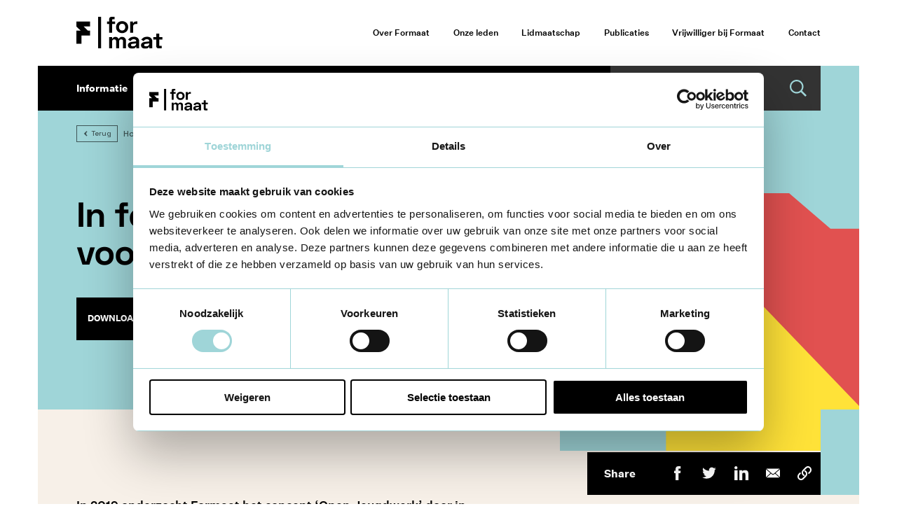

--- FILE ---
content_type: text/html; charset=UTF-8
request_url: https://formaat.be/publicaties/in-form-bouwstenen-voor-open-jeugdwerk
body_size: 12371
content:
<!doctype html>
<html lang="nl-BE" class="no-js">
<head>
            <script data-cookieconsent="ignore">    window.dataLayer = window.dataLayer || [];

            function gtag() {
                dataLayer.push(arguments);
            }

            gtag("consent", "default", {
                ad_personalization: "denied",
                ad_storage: "denied",
                ad_user_data: "denied",
                analytics_storage: "denied",
                functionality_storage: "denied",
                personalization_storage: "denied",
                security_storage: "granted",
                wait_for_update: 500,
            });
            gtag("set", "ads_data_redaction", true);
            gtag("set", "url_passthrough", false);</script>
        <script id="Cookiebot" src="https://consent.cookiebot.com/uc.js" data-cbid="f448866a-e057-4f29-bf0c-b056832eee11" data-blockingmode="auto" type="text/javascript"></script>

        <meta charset="UTF-8">
        <meta name="MobileOptimized" content="width"/>
        <meta name="HandheldFriendly" content="true"/>
        <meta name="viewport" content="width=device-width, initial-scale=1.0"/>
        <meta http-equiv="X-UA-Compatible" content="IE=edge"/>

        <link href="https://formaat.be/" rel="home">
        <link rel="preconnect" href="https://fonts.googleapis.com">
        <link rel="preconnect" href="https://fonts.gstatic.com" crossorigin>
        <link href="https://fonts.googleapis.com/css2?family=Space+Grotesk:wght@300;400;500;700&display=swap"
              rel="stylesheet">

        <link rel="apple-touch-icon" sizes="180x180" href="/img/favicon/apple-touch-icon.png">
        <link rel="icon" type="image/png" sizes="32x32" href="/img/favicon/favicon-32x32.png">
        <link rel="icon" type="image/png" sizes="16x16" href="/img/favicon/favicon-16x16.png">
        <link rel="manifest" href="/img/favicon/site.webmanifest">

        <meta name="msapplication-TileColor" content="#FFE238">
        <meta name="theme-color" content="#9FD5D8">

        <style>
            .no-js {
                display: none;
            }
        </style>

        <script type="module">!function(){const e=document.createElement("link").relList;if(!(e&&e.supports&&e.supports("modulepreload"))){for(const e of document.querySelectorAll('link[rel="modulepreload"]'))r(e);new MutationObserver((e=>{for(const o of e)if("childList"===o.type)for(const e of o.addedNodes)if("LINK"===e.tagName&&"modulepreload"===e.rel)r(e);else if(e.querySelectorAll)for(const o of e.querySelectorAll("link[rel=modulepreload]"))r(o)})).observe(document,{childList:!0,subtree:!0})}function r(e){if(e.ep)return;e.ep=!0;const r=function(e){const r={};return e.integrity&&(r.integrity=e.integrity),e.referrerpolicy&&(r.referrerPolicy=e.referrerpolicy),"use-credentials"===e.crossorigin?r.credentials="include":"anonymous"===e.crossorigin?r.credentials="omit":r.credentials="same-origin",r}(e);fetch(e.href,r)}}();</script>
<script type="module" src="/dist/assets/app-Crzz3_Y-.js" crossorigin onload="e=new CustomEvent(&#039;vite-script-loaded&#039;, {detail:{path: &#039;resources/js/app.js&#039;}});document.dispatchEvent(e);"></script>
<link href="/dist/assets/vendor-UThqB6jZ.js" rel="modulepreload" crossorigin>
<link href="/dist/assets/app-B5C9WKZc.css" rel="stylesheet">

    <title>In form! Bouwstenen voor open jeugdwerk - Formaat</title>
<script>dataLayer = [];
(function(w,d,s,l,i){w[l]=w[l]||[];w[l].push({'gtm.start':
new Date().getTime(),event:'gtm.js'});var f=d.getElementsByTagName(s)[0],
j=d.createElement(s),dl=l!='dataLayer'?'&l='+l:'';j.async=true;j.src=
'https://www.googletagmanager.com/gtm.js?id='+i+dl;f.parentNode.insertBefore(j,f);
})(window,document,'script','dataLayer','GTM-5CSB3QG');
</script><meta name="generator" content="SEOmatic">
<meta name="description" content="In 2019 onderzocht Formaat het concept ‘Open Jeugdwerk’ door in gesprek te gaan met jongeren, jeugdwerkers, leden, partners van Formaat en steden en…">
<meta name="referrer" content="no-referrer-when-downgrade">
<meta name="robots" content="all">
<meta content="Formaatvzwvlaanderen" property="fb:profile_id">
<meta content="nl_BE" property="og:locale">
<meta content="Formaat" property="og:site_name">
<meta content="website" property="og:type">
<meta content="https://formaat.be/publicaties/in-form-bouwstenen-voor-open-jeugdwerk" property="og:url">
<meta content="In form! Bouwstenen voor open jeugdwerk - Formaat" property="og:title">
<meta content="In 2019 onderzocht Formaat het concept ‘Open Jeugdwerk’ door in gesprek te gaan met jongeren, jeugdwerkers, leden, partners van Formaat en steden en…" property="og:description">
<meta content="https://formaat.be/uploads/primary/_1200x630_crop_center-center_82_none_ns/IN-FORM_cover_1000px.jpg?mtime=1643143679" property="og:image">
<meta content="778" property="og:image:width">
<meta content="408" property="og:image:height">
<meta name="twitter:card" content="summary_large_image">
<meta name="twitter:site" content="@formaatvzw">
<meta name="twitter:creator" content="@formaatvzw">
<meta name="twitter:title" content="In form! Bouwstenen voor open jeugdwerk - Formaat">
<meta name="twitter:description" content="In 2019 onderzocht Formaat het concept ‘Open Jeugdwerk’ door in gesprek te gaan met jongeren, jeugdwerkers, leden, partners van Formaat en steden en…">
<meta name="twitter:image" content="https://formaat.be/uploads/primary/_800x418_crop_center-center_82_none_ns/IN-FORM_cover_1000px.jpg?mtime=1643143679">
<meta name="twitter:image:width" content="778">
<meta name="twitter:image:height" content="407">
<meta name="google-site-verification" content="5SZ9jDFNjoLdT-0Pv6PB55JkEFzhLQq-K8Fd1ZL4hlc">
<link href="https://formaat.be/publicaties/in-form-bouwstenen-voor-open-jeugdwerk" rel="canonical">
<link href="https://formaat.be/" rel="home">
<link type="text/plain" href="https://formaat.be/humans.txt" rel="author"></head>
<body><noscript><iframe src="https://www.googletagmanager.com/ns.html?id=GTM-5CSB3QG"
height="0" width="0" style="display:none;visibility:hidden"></iframe></noscript>

<!-- Google Tag Manager (noscript) -->
<noscript>
    <iframe
        src="https://www.googletagmanager.com/ns.html?id=GTM-5CSB3QG"
        height="0" width="0" style="display:none;visibility:hidden">
    </iframe>
</noscript>
<!-- End Google Tag Manager (noscript) -->

<svg style="position: absolute; width: 0; height: 0;" width="0" height="0" version="1.1" xmlns="http://www.w3.org/2000/svg" xmlns:xlink="http://www.w3.org/1999/xlink">
    <symbol id="icon-arrow" viewBox="0 0 48 32">
        <path d="M46.003 13.708l-11.861-13.708-4.901 4.584 6.919 7.989h-30.826l-5.333 6.854h36.16l-6.919 7.989 4.901 4.584 11.861-13.708 1.997-2.292z"></path>
    </symbol>
    <symbol id="icon-chevron" viewBox="0 0 46 32">
        <path d="M25.282 25.69l18.277-17.985-6.112-7.431-10.652 10.491h-9.139l-10.652-10.491-6.112 7.431 18.277 17.985 3.056 3.029z"></path>
    </symbol>
    <symbol id="icon-facebook" viewBox="0 0 16 32">
        <path d="M14.869 10.362h-5.064v-3.321c0-1.247 0.827-1.538 1.409-1.538 0.581 0 3.574 0 3.574 0v-5.483l-4.922-0.019c-5.463 0-6.707 4.090-6.707 6.707v3.655h-3.16v5.65h3.16c0 7.251 0 15.988 0 15.988h6.646c0 0 0-8.823 0-15.988h4.484l0.58-5.65z"></path>
    </symbol>
    <symbol id="icon-linkedin" viewBox="0 0 32 32">
        <path d="M7 9v23h-7v-23h7zM18 9v3c0.89-1.688 2-3 6.003-3 6.997 0 7.997 4 7.997 10v0 13h-7v-13c0-2 0-4-3.5-4-3.274 0-3.485 1.75-3.499 3.613l-0.001 13.387h-7v-23h7zM3.5 0c1.933 0 3.5 1.567 3.5 3.5s-1.567 3.5-3.5 3.5c-1.933 0-3.5-1.567-3.5-3.5s1.567-3.5 3.5-3.5z"></path>
    </symbol>
    <symbol id="icon-twitter" viewBox="0 0 38 32">
        <path d="M37.647 3.621c-1.386 0.615-2.874 1.029-4.436 1.216 1.596-0.956 2.819-2.469 3.395-4.273-1.491 0.885-3.145 1.528-4.905 1.875-1.409-1.501-3.416-2.44-5.637-2.44-4.266 0-7.723 3.459-7.723 7.723 0 0.605 0.070 1.196 0.2 1.759-6.419-0.321-12.109-3.397-15.92-8.071-0.663 1.141-1.044 2.467-1.044 3.885 0 2.679 1.362 5.043 3.434 6.427-1.265-0.041-2.457-0.388-3.498-0.966 0 0.033 0 0.064 0 0.097 0 3.743 2.661 6.865 6.196 7.573-0.647 0.177-1.331 0.271-2.036 0.271-0.497 0-0.982-0.049-1.452-0.138 0.983 3.068 3.835 5.302 7.215 5.364-2.642 2.072-5.973 3.307-9.592 3.307-0.623 0-1.238-0.036-1.843-0.109 3.418 2.191 7.477 3.469 11.84 3.469 14.207 0 21.973-11.769 21.973-21.975 0-0.334-0.007-0.668-0.022-0.999 1.51-1.090 2.821-2.45 3.856-3.998z"></path>
    </symbol>
    <symbol id="icon-mail" viewBox="0 0 49 32">
        <path d="M3.602 0c-0.708 0-1.358 0.213-1.914 0.563l21.313 18.030c0.976 0.826 2.291 0.826 3.265 0l21.276-18.030c-0.556-0.35-1.206-0.563-1.914-0.563h-42.026zM0.206 2.42c-0.128 0.371-0.206 0.766-0.206 1.182v24.015c0 0.723 0.217 1.388 0.582 1.951l15.253-13.902-15.629-13.246zM49.024 2.42l-15.591 13.227 15.216 13.921c0.364-0.563 0.582-1.228 0.582-1.951v-24.015c0-0.416-0.078-0.811-0.206-1.182zM31.595 17.223l-3.79 3.208c-1.833 1.555-4.527 1.553-6.36 0l-3.771-3.189-15.141 13.809c0.339 0.105 0.695 0.169 1.069 0.169h42.026c0.374 0 0.731-0.064 1.069-0.169l-15.103-13.827z"></path>
    </symbol>
    <symbol id="icon-copy" viewBox="0 0 32 32">
        <path d="M19.156 17.689c0.029-0.444 0.017-0.89-0.036-1.333l0.018 0.212-0.033-0.21c-0.056-0.293-0.13-0.582-0.222-0.865l-0.083-0.229-0.081-0.184c-0.128-0.266-0.272-0.523-0.431-0.77l-0.142-0.205-0.129-0.16c-0.191-0.223-0.395-0.433-0.612-0.629l-0.184-0.157-0.109-0.079c-0.097-0.068-0.195-0.133-0.296-0.196l-0.305-0.18c-0.774-0.43-1.019-1.512-0.59-2.281 0.449-0.807 1.428-1.041 2.201-0.611 0.881 0.49 1.712 1.168 2.341 1.977 0.312 0.401 0.617 0.809 0.862 1.259 0.242 0.446 0.441 0.921 0.61 1.4 0.58 1.644 0.617 3.564 0.11 5.234-0.43 1.415-1.185 2.632-2.193 3.676-0.586 0.608-1.173 1.215-1.759 1.823v0l-4.098 4.247c-1.072 1.111-2.401 1.959-3.884 2.33-1.975 0.494-4.080 0.231-5.869-0.776-1.836-1.033-3.219-2.806-3.86-4.86-0.288-0.924-0.423-1.938-0.37-2.908 0.061-1.129 0.319-2.172 0.763-3.2 0.381-0.884 0.946-1.703 1.606-2.386 0.231-0.239 0.461-0.478 0.692-0.717v0l1.865-1.933c0.621-0.644 1.652-0.654 2.279-0.013 0.622 0.637 0.632 1.719 0.012 2.362-0.502 0.52-1.004 1.040-1.505 1.56-0.556 0.576-1.157 1.135-1.637 1.783l0.123-0.155-0.115 0.169c-0.153 0.24-0.292 0.49-0.415 0.748l-0.083 0.184-0.079 0.224c-0.090 0.275-0.163 0.555-0.219 0.839l-0.034 0.203-0.023 0.241c-0.019 0.296-0.020 0.593-0.003 0.889l0.018 0.221 0.037 0.222c0.056 0.293 0.13 0.582 0.222 0.865l0.081 0.229 0.083 0.184c0.128 0.266 0.272 0.523 0.431 0.77l0.142 0.205 0.128 0.16c0.191 0.223 0.394 0.432 0.611 0.628l0.167 0.142 0.18 0.132c0.232 0.159 0.473 0.303 0.722 0.43l0.179 0.084 0.215 0.084c0.265 0.093 0.536 0.169 0.81 0.227l0.196 0.034 0.232 0.025c0.286 0.020 0.572 0.021 0.858 0.003l0.223-0.023 0.203-0.033c0.283-0.058 0.561-0.135 0.835-0.23l0.216-0.084 0.182-0.086c0.257-0.132 0.505-0.281 0.743-0.447l0.178-0.133 0.221-0.191c0.246-0.229 0.479-0.473 0.711-0.717l0.348-0.365c0.743-0.77 1.486-1.54 2.228-2.309v0l2.279-2.362c0.477-0.495 0.982-0.976 1.394-1.532l-0.123 0.152 0.115-0.165c0.153-0.24 0.292-0.49 0.415-0.748l0.086-0.198 0.076-0.21c0.090-0.275 0.163-0.555 0.219-0.839l0.030-0.186-0.014 0.158 0.055-0.402-0.039 0.237zM28.706 7.545c-0.084-0.44-0.208-0.869-0.373-1.285l0.069 0.19-0.081-0.182c-0.128-0.266-0.272-0.523-0.431-0.77l-0.144-0.206-0.127-0.158c-0.191-0.223-0.394-0.432-0.611-0.628l-0.168-0.144-0.179-0.13c-0.232-0.159-0.473-0.303-0.722-0.43l-0.181-0.086-0.213-0.082c-0.265-0.093-0.536-0.169-0.81-0.227l-0.198-0.035-0.231-0.023c-0.286-0.020-0.572-0.021-0.858-0.003l-0.225 0.022-0.202 0.035c-0.283 0.058-0.561 0.135-0.835 0.23l-0.218 0.082-0.18 0.087c-0.257 0.132-0.505 0.281-0.743 0.447l-0.18 0.131-0.219 0.193c-0.246 0.229-0.479 0.473-0.711 0.717l-0.348 0.365c-0.743 0.77-1.486 1.539-2.228 2.309v0l-2.279 2.362c-0.477 0.495-0.982 0.976-1.394 1.532l0.134-0.171-0.126 0.184c-0.153 0.24-0.292 0.49-0.415 0.748l-0.084 0.189 0.069-0.189-0.078 0.197c-0.027 0.066-0.053 0.131-0.079 0.197l0.086-0.197-0.074 0.211c-0.090 0.275-0.163 0.555-0.219 0.839l-0.034 0.204-0.023 0.241c-0.019 0.296-0.020 0.593-0.003 0.889l0.018 0.221 0.037 0.221c0.056 0.293 0.13 0.582 0.222 0.865l0.086 0.239 0.078 0.174c0.128 0.266 0.272 0.523 0.431 0.77l0.14 0.203 0.131 0.161c0.191 0.223 0.395 0.433 0.612 0.629l0.182 0.155 0.11 0.081c0.097 0.068 0.195 0.133 0.296 0.196l0.305 0.18c0.774 0.43 1.019 1.512 0.59 2.281-0.449 0.807-1.428 1.041-2.201 0.611-0.881-0.49-1.712-1.168-2.341-1.977-0.312-0.401-0.617-0.809-0.862-1.259-0.242-0.445-0.441-0.921-0.61-1.4-0.58-1.644-0.617-3.564-0.11-5.234 0.43-1.415 1.185-2.632 2.193-3.676 0.586-0.608 1.173-1.215 1.759-1.823v0l4.098-4.247c1.072-1.111 2.401-1.959 3.884-2.33 1.975-0.493 4.080-0.231 5.869 0.776 1.836 1.033 3.219 2.806 3.86 4.86 0.288 0.924 0.423 1.938 0.37 2.908-0.061 1.129-0.319 2.172-0.763 3.2-0.381 0.884-0.946 1.703-1.606 2.386-0.231 0.239-0.461 0.478-0.692 0.717v0l-1.865 1.933c-0.621 0.644-1.652 0.654-2.279 0.013-0.622-0.637-0.632-1.719-0.012-2.362 0.502-0.52 1.004-1.040 1.505-1.56 0.556-0.576 1.157-1.135 1.637-1.783l-0.125 0.153 0.116-0.167c0.153-0.24 0.292-0.49 0.415-0.748l0.081-0.185 0.081-0.223c0.090-0.275 0.163-0.555 0.219-0.839l0.032-0.192 0.024-0.252c0.019-0.296 0.020-0.593 0.003-0.889l-0.020-0.222 0.032 0.198-0.024-0.198-0.029-0.221 0.019 0.213z"></path>
    </symbol>
    <symbol id="icon-phone" viewBox="0 0 24 32">
        <path d="M2.463 20.461c1.981 4.199 4.109 6.77 6.907 8.981 4.863 3.836 7.684 2.531 10.203 1.363 3.773-1.75 2.996-3.047 1.238-6.805-1.764-3.75-2.629-4.949-6.401-3.199-3.775 1.752-2.439 4.391-2.439 4.391l-7.039-15.012c0 0 1.478 2.359 5.254 0.609 3.771-1.75 3.183-3 1.428-6.75-1.764-3.758-2.349-5.012-6.125-3.261-2.517 1.168-5.307 2.652-5.479 8.824-0.098 3.555 0.488 6.648 2.453 10.859z"></path>
    </symbol>
    <symbol id="icon-grid" viewBox="0 0 32 32">
        <path d="M12.726 19.2v12.8h-12.726v-12.8h12.726zM31.946 19.251v12.666h-12.672v-12.666h12.672zM12.8 0v12.8h-12.8v-12.8h12.8zM32 0v12.726h-12.8v-12.726h12.8z"></path>
    </symbol>
    <symbol id="icon-arrow" viewBox="0 0 18 32">
        <path d="M6.095 24.381v6.095h-6.095v-6.095h6.095zM12.19 18.286v6.095h-6.095v-6.095h6.095zM18.286 12.19v6.095h-6.095v-6.095h6.095zM12.19 6.095v6.095h-6.095v-6.095h6.095zM6.095 0v6.095h-6.095v-6.095h6.095z"></path>
    </symbol>
    <symbol id="icon-close" viewBox="0 0 32 32">
        <path d="M29.257 0l2.743 2.743-13.257 13.257 13.257 13.257-2.743 2.743-13.257-13.257-13.257 13.257-2.743-2.743 13.257-13.257-13.257-13.257 2.743-2.743 13.257 13.256 13.257-13.256z"></path>
    </symbol>
    <symbol id="icon-quote" viewBox="0 0 43 32">
        <path d="M41.412 16.941h-8.188v-0.941c0-6.588 3.953-7.906 9.224-8v-8c-11.106 0-18.447 5.271-18.447 16.188v15.812h17.412v-15.059zM17.412 16.941h-8.188v-0.941c0-6.588 3.953-7.906 9.224-8v-8c-11.106 0-18.447 5.271-18.447 16.188v15.812h17.412v-15.059z"></path>
    </symbol>
    <symbol id="icon-alert" viewBox="0 0 12 32">
        <path d="M0 0l1.479 20.168h7.485l1.479-20.168h-10.443zM0.359 32h9.726v-9.277h-9.726v9.277z"></path>
    </symbol>
    <symbol id="icon-info" viewBox="0 0 14 32">
        <path d="M0.874 15.169l-0.483 0.32c-0.193 0.127-0.327 0.326-0.373 0.552s-0.001 0.462 0.127 0.654l0.058 0.090c0.186 0.282 0.566 0.32 0.822 0.387 0.217 0.012 0.432 0.049 0.64 0.112 0.37 0.128 0.685 0.378 0.893 0.71 0.32 0.55 0.112 1.229 0.035 1.549-0.685 2.809-1.386 5.616-2.058 8.432-0.56 2.346 0.768 4.025 3.2 4.025 2.697 0 5.12-0.89 7.334-2.393 0.153-0.106 0.29-0.236 0.403-0.384 0.435-0.573 0.269-1.011-0.432-1.171-0.205-0.048-0.416-0.083-0.618-0.138-1.334-0.362-1.68-0.96-1.354-2.291 0.694-2.832 1.405-5.661 2.083-8.496 0.454-1.878-0.413-3.421-2.147-3.84-0.473-0.106-0.956-0.158-1.44-0.154-0.599 0.025-1.195 0.089-1.786 0.192-0.381 0.070-0.726 0.15-1.046 0.237-0.615 0.166-1.22 0.369-1.811 0.608-0.358 0.144-0.813 0.339-1.328 0.592l-0.72 0.406zM9.232 0.001c-1.213-0.028-2.385 0.438-3.249 1.29s-1.345 2.018-1.333 3.232c-0.023 2.518 2 4.578 4.518 4.601s4.578-2 4.601-4.518c0.019-1.215-0.451-2.387-1.304-3.253s-2.018-1.353-3.233-1.352z"></path>
    </symbol>
    <symbol id="icon-tooltip" viewBox="0 0 32 32">
        <path d="M17.8 22.4v-9.6h-4.8v1.6h1.6v8h-1.6v1.6h6.4v-1.6z"></path>
        <path d="M17.8 9.6c0 0.884-0.716 1.6-1.6 1.6s-1.6-0.716-1.6-1.6c0-0.884 0.716-1.6 1.6-1.6s1.6 0.716 1.6 1.6z"></path>
        <path d="M16 0c8.837 0 16 7.163 16 16s-7.163 16-16 16c-8.837 0-16-7.163-16-16s7.163-16 16-16zM16 2.667c-7.364 0-13.333 5.97-13.333 13.333s5.97 13.333 13.333 13.333c7.364 0 13.333-5.97 13.333-13.333s-5.97-13.333-13.333-13.333z"></path>
    </symbol>
    <symbol id="icon-instagram" viewBox="0 0 32 32">
        <path d="M22.204 0c5.403 0.016 9.78 4.392 9.796 9.796v0 12.408c-0.016 5.403-4.392 9.78-9.796 9.796v0h-12.408c-5.403-0.016-9.78-4.392-9.796-9.796v0-12.408c0.016-5.403 4.392-9.78 9.796-9.796v0zM22.204 2.612h-12.408c-3.967 0-7.184 3.216-7.184 7.184v0 12.408c0 3.967 3.216 7.184 7.184 7.184v0h12.408c3.967 0 7.184-3.216 7.184-7.184v0-12.408c0-3.967-3.216-7.184-7.184-7.184v0zM16.088 7.664c2.226-0.004 4.363 0.877 5.939 2.449s2.462 3.707 2.463 5.933c0.002 4.629-3.748 8.384-8.378 8.389s-8.386-3.744-8.393-8.373c-0.007-4.629 3.74-8.388 8.369-8.397zM16.088 10.276c-3.184 0.005-5.764 2.585-5.77 5.77-0.001 2.336 1.405 4.442 3.562 5.336s4.641 0.401 6.293-1.251c1.651-1.651 2.145-4.135 1.251-6.293s-3.001-3.564-5.336-3.562zM24.535 5.551c0.496 0 0.972 0.197 1.323 0.548s0.548 0.827 0.548 1.323c0 1.033-0.838 1.871-1.871 1.871s-1.871-0.838-1.871-1.871c0-1.033 0.838-1.871 1.871-1.871z"></path>
    </symbol>
    <symbol id="icon-filter" viewBox="0 0 28 32">
        <path d="M18.963 10.683c-2.188 0-4.034 1.47-4.615 3.472h-14.348v2.671h14.348c0.58 2.002 2.427 3.472 4.615 3.472s4.034-1.47 4.615-3.472h4.867v-2.671h-4.867c-0.58-2.002-2.427-3.472-4.614-3.472zM18.963 17.628c-1.178 0-2.137-0.958-2.137-2.137s0.958-2.137 2.137-2.137c1.178 0 2.137 0.958 2.137 2.137s-0.959 2.137-2.137 2.137zM9.481 21.367c-2.188 0-4.034 1.47-4.615 3.472h-4.867v2.671h4.867c0.58 2.002 2.427 3.472 4.615 3.472s4.034-1.47 4.615-3.472h14.348v-2.671h-14.348c-0.58-2.002-2.427-3.472-4.614-3.472zM9.481 28.311c-1.178 0-2.137-0.958-2.137-2.137s0.958-2.137 2.137-2.137c1.178 0 2.137 0.958 2.137 2.137s-0.959 2.137-2.137 2.137zM14.096 3.472c-0.58-2.002-2.427-3.472-4.615-3.472s-4.034 1.47-4.615 3.472h-4.866v2.671h4.867c0.58 2.002 2.427 3.472 4.615 3.472s4.034-1.47 4.615-3.472h14.348v-2.671h-14.348zM9.481 6.944c-1.178 0-2.137-0.958-2.137-2.137s0.958-2.137 2.137-2.137c1.178 0 2.137 0.958 2.137 2.137s-0.959 2.137-2.137 2.137z"></path>
    </symbol>
    <symbol id="icon-close" viewBox="0 0 32 32">
        <path d="M29.257 32l2.743-2.743-13.258-13.255 13.258-13.259-2.743-2.743-13.257 13.258-13.257-13.258-2.743 2.743 13.258 13.257-13.258 13.257 2.743 2.743 13.257-13.256 13.257 13.256z"></path>
    </symbol>
    <symbol id="icon-location-dot" viewBox="0 0 24 32">
        <path d="M20.918 5.548c-0.975-1.661-2.384-3.063-4.049-4.030-1.728-1.005-3.719-1.531-5.718-1.517-1.984 0.015-3.96 0.56-5.666 1.58-1.654 0.986-3.048 2.403-4.005 4.075-0.975 1.702-1.509 3.689-1.479 5.655 0.026 1.598 0.604 3.181 1.212 4.635 0.801 1.921 1.772 3.764 2.811 5.566 1.020 1.772 2.11 3.508 3.237 5.213 1.053 1.594 2.139 3.17 3.27 4.716 0.070 0.096 0.145 0.197 0.215 0.293 0.263 0.356 0.697 0.356 0.96 0 1.717-2.303 3.322-4.694 4.85-7.123 1.828-2.9 3.586-5.896 4.857-9.084 0.538-1.353 1.035-2.814 1.038-4.286v-0.004c0.004-1.999-0.527-3.975-1.535-5.688zM15.011 11.232c0 0.011 0 0.019 0 0.030-0.030 1.743-1.283 3.333-3.015 3.667-1.561 0.3-3.167-0.382-3.997-1.75-0.834-1.376-0.66-3.13 0.337-4.368 0.971-1.201 2.714-1.676 4.16-1.138 1.483 0.549 2.488 1.943 2.514 3.526 0 0.011 0 0.019 0 0.030v0.004z"></path>
    </symbol>
    <symbol id="icon-search" viewBox="0 0 32 32">
        <path d="M32 29.477l-8.592-8.602c0.649-0.841 1.184-1.797 1.604-2.791 0.687-1.606 1.031-3.326 1.031-5.085s-0.344-3.479-1.031-5.085c-0.649-1.567-1.604-2.944-2.788-4.129s-2.597-2.141-4.124-2.791c-1.604-0.65-3.322-0.994-5.079-0.994s-3.475 0.344-5.079 1.032c-1.566 0.65-2.94 1.606-4.124 2.791s-2.138 2.6-2.788 4.129c-0.687 1.606-1.031 3.326-1.031 5.085s0.344 3.479 1.031 5.085c0.649 1.567 1.604 2.944 2.788 4.129s2.597 2.141 4.124 2.791c1.604 0.688 3.322 1.032 5.079 1.032s3.475-0.344 5.079-1.032c0.993-0.421 1.909-0.956 2.788-1.606l8.554 8.564 2.558-2.523zM13.021 23.168c-5.575 0-10.119-4.55-10.119-10.131s4.544-10.131 10.119-10.131c5.575 0 10.119 4.55 10.119 10.131s-4.544 10.131-10.119 10.131z"></path>
    </symbol>
    <symbol id="icon-download" viewBox="0 0 32 32">
        <path d="M4 22l-0.001 6h24l0.001-6h4l-0.001 6h0.001v4h-32v-10h4zM14.286 0l3.427 2.667v15.413l3.995-3.459 2.292 2.45-8 6.929-1.146-0.999-6.854-5.93 2.292-2.45 3.995 3.459v-18.080z"></path>
    </symbol>
</svg>


<div id="app" class="page" role="main">

    <header class="header" :class="{ 'is-scrolled' : isScrolled }">
    <div class="header__top">
        <div class="layout__inner">
            <div class="header__inner">
                <a href="/" class="header__logo">
                    <img src="/img/logo.svg" alt="Formaat">
                </a>

                <nav class="navigation-secondary" role="navigation">
    <ul class="navigation-secondary__list">
                                    <li class="navigation-secondary__item">
                    <a href="https://formaat.be/over-ons" class="navigation-secondary__link" target="">
                        Over Formaat
                    </a>
                </li>
                                                <li class="navigation-secondary__item">
                    <a href="https://formaat.be/leden" class="navigation-secondary__link" target="">
                        Onze leden
                    </a>
                </li>
                                                <li class="navigation-secondary__item">
                    <a href="https://formaat.be/lidmaatschap" class="navigation-secondary__link" target="">
                        Lidmaatschap
                    </a>
                </li>
                                                <li class="navigation-secondary__item hide-desktop">
                    <a href="https://formaat.be/over-ons/medewerkers" class="navigation-secondary__link" target="">
                        Medewerkers
                    </a>
                </li>
                                                <li class="navigation-secondary__item">
                    <a href="https://formaat.be/publicaties" class="navigation-secondary__link" target="">
                        Publicaties
                    </a>
                </li>
                                                <li class="navigation-secondary__item hide-desktop">
                    <a href="https://formaat.be/vacatures" class="navigation-secondary__link" target="">
                        Vacatures
                    </a>
                </li>
                                                <li class="navigation-secondary__item">
                    <a href="https://formaat.be/vrijwilliger-bij-formaat" class="navigation-secondary__link" target="">
                        Vrijwilliger bij Formaat
                    </a>
                </li>
                                                <li class="navigation-secondary__item">
                    <a href="https://formaat.be/contact" class="navigation-secondary__link" target="">
                        Contact
                    </a>
                </li>
                        </ul>
</nav>

                <div class="header__buttons">
                    <button
                        class="header-search__toggle"
                        :class="{'is-active' : searchOpened}"
                        @click="toggleSearch"
                        type="button"
                    >
                        <svg class="icon icon-search">
                            <use xlink:href="#icon-search"></use>
                        </svg>
                        <svg class="icon icon-close">
                            <use xlink:href="#icon-close"></use>
                        </svg>
                    </button>

                    <button class="nav-toggle" @click="toggleNav" type="button">
                        <span class="nav-toggle__label">Menu</span>
                        <span class="nav-toggle__inner">
                            <span class="nav-toggle__bar"></span>
                        </span>
                    </button>
                </div>
            </div>
        </div>
    </div>

    <div class="header__bottom" :class="{'search-open' : searchOpened}">
        <div class="layout__inner">
            <div class="header__bottom-wrapper">
                <nav class="navigation-primary" role="navigation">
    <ul class="navigation-primary__list">
                    <li class="navigation-primary__item">
                <a href="https://formaat.be/informatie" class="navigation-primary__link" target="">
                    Informatie
                </a>
            </li>
                    <li class="navigation-primary__item">
                <a href="https://formaat.be/inspiratie" class="navigation-primary__link" target="">
                    Inspiratie
                </a>
            </li>
                    <li class="navigation-primary__item">
                <a href="https://formaat.be/opinies" class="navigation-primary__link" target="">
                    Opinie
                </a>
            </li>
                    <li class="navigation-primary__item">
                <a href="https://formaat.be/aanbod" class="navigation-primary__link" target="">
                    Aanbod
                </a>
            </li>
                    <li class="navigation-primary__item">
                <a href="https://formaat.be/tools" class="navigation-primary__link" target="">
                    Tools
                </a>
            </li>
            </ul>
</nav>

                <form method="get" action="/zoeken" class="header-search">
    <input type="search" id="search" class="header-search__input" name="q" ref="searchBox" placeholder="Zoeken...">

    <button class="header-search__button" type="submit">
        <svg class="icon icon-search">
            <use xlink:href="#icon-search"></use>
        </svg>
    </button>
</form>
            </div>
        </div>
    </div>
</header>
    <div class="navigation-overlay" :class="{'is-active' : navOpened}">
    <div class="navigation-overlay__inner">

        <div class="navigation-overlay__wrapper [ pt-m pb-2xl ]">
                            <nav class="navigation-overlay__nav-primary [ fs-m mb-m ]" aria-label="Primary">
                    <ul>
                        <li>
                            <a href="/">Home</a>
                        </li>

                                                    <li>
                                <a href="https://formaat.be/informatie" target="">
                                    Informatie
                                </a>
                            </li>
                                                    <li>
                                <a href="https://formaat.be/inspiratie" target="">
                                    Inspiratie
                                </a>
                            </li>
                                                    <li>
                                <a href="https://formaat.be/opinies" target="">
                                    Opinie
                                </a>
                            </li>
                                                    <li>
                                <a href="https://formaat.be/aanbod" target="">
                                    Aanbod
                                </a>
                            </li>
                                                    <li>
                                <a href="https://formaat.be/tools" target="">
                                    Tools
                                </a>
                            </li>
                                            </ul>
                </nav>

                <nav class="navigation-overlay__nav-secondary [ mb-m ]" aria-label="Secondary">
                    <ul>
                                                    <li>
                                <a href="https://formaat.be/over-ons" target="">
                                    Over Formaat
                                </a>
                            </li>
                                                    <li>
                                <a href="https://formaat.be/leden" target="">
                                    Onze leden
                                </a>
                            </li>
                                                    <li>
                                <a href="https://formaat.be/lidmaatschap" target="">
                                    Lidmaatschap
                                </a>
                            </li>
                                                    <li>
                                <a href="https://formaat.be/over-ons/medewerkers" target="">
                                    Medewerkers
                                </a>
                            </li>
                                                    <li>
                                <a href="https://formaat.be/publicaties" target="">
                                    Publicaties
                                </a>
                            </li>
                                                    <li>
                                <a href="https://formaat.be/vacatures" target="">
                                    Vacatures
                                </a>
                            </li>
                                                    <li>
                                <a href="https://formaat.be/vrijwilliger-bij-formaat" target="">
                                    Vrijwilliger bij Formaat
                                </a>
                            </li>
                                                    <li>
                                <a href="https://formaat.be/contact" target="">
                                    Contact
                                </a>
                            </li>
                                            </ul>
                </nav>
            
            <div class="mb-l">
                <div class="contact-global">
    <p class="fs-2xs mb-3xs">
        De Wittestraat 2, 2600 Berchem
    </p>

    <ul class="contact-global__list [ mb-3xs ]">
        <li class="contact-global__item">
            <a class="contact-global__link" href="mailto:vraaghet@formaat.be">
                    <span class="contact-global__icon">
                        <svg class="icon icon-mail">
                            <use xlink:href="#icon-mail"></use>
                        </svg>
                    </span>
                <span class="contact-global__label [ fs-2xs ]">
                    vraaghet@formaat.be
                </span>
            </a>
        </li>
        <li class="contact-global__item">
            <a class="contact-global__link" href="tel:03 226 40 83">
                    <span class="contact-global__icon">
                        <svg class="icon icon-phone">
                            <use xlink:href="#icon-phone"></use>
                        </svg>
                    </span>
                <span class="contact-global__label [ fs-2xs ]">
                    03 226 40 83
                </span>
            </a>
        </li>
    </ul>

    <p class="fs-2xs">
        Bereikbaar op ma-vrij van 10-16u
    </p>
</div>
            </div>
        </div>

    </div>
</div>

    <div class="page__inner">
            <div class="layout "
         style="--color-article-accent: #F6AB8F;">

            <div class="keyvisual keyvisual--download">
    <div class="layout__inner">
        <div class="grid">
            <div class="keyvisual__content [ pt-2xs pb-4xl ]">
                <div class="mb-xl">
                        
    <div class="breadcrumb ">

                                <a href="https://formaat.be/publicaties" class="breadcrumb__back">
                <svg class="icon-chevron">
                    <use xlink:href="#icon-chevron"></use>
                </svg>
                Terug
            </a>
        
        <ul class="breadcrumb__list">
                            <li class="breadcrumb__item">
                    <a href="https://formaat.be/" class="breadcrumb__link">Home</a>
                </li>
                            <li class="breadcrumb__item">
                    <a href="https://formaat.be/publicaties" class="breadcrumb__link">Publicaties</a>
                </li>
                    </ul>

    </div>
                </div>

                    



<div class="tag-themes">
    
    </div>

                <h1 class="keyvisual__title [ mt-3xs mb-3xs ]">
                    In form! Bouwstenen voor open jeugdwerk
                </h1>

                <div class="keyvisual__buttons [ mt-s ]">
                                            <a class="button" href="/uploads/publications/IN-FORM-vb-lage-resolutie_100dpi.pdf" target="" download>
    <span>Download In Form</span>
    <span class="button__arrow">
        <svg class="icon icon-arrow">
            <use xlink:href="#icon-arrow"></use>
        </svg>
    </span>
</a>
                    
                                                            <a    class="text-link"
    target=""
    href="https://formaat.be/bestel-deze-publicatie"    >
    <span class="text-link__label">
        Bestel deze publicatie    </span>
</a>
                                    </div>
            </div>

                                        <div class="keyvisual__image">
                    <picture>
                                                <img
                            srcset="/uploads/primary/_publication/54804/IN-FORM_cover_1000px.avif, /uploads/primary/_678x872_fit_center-center_82_none_ns/54804/IN-FORM_cover_1000px.avif 2x"
                            src="/uploads/primary/_publication/54804/IN-FORM_cover_1000px.avif"
                            alt="IN FORM cover 1000px"
                        />
                    </picture>
                </div>
            
            <svg class="keyvisual__pattern" version="1.1" viewBox="0 0 654 564" xmlns="http://www.w3.org/2000/svg">
                <g fill="none" fill-rule="evenodd">
                    <g transform="translate(-1146 -196)">
                        <g transform="translate(80 104)">
                            <g transform="translate(880)">
                                <g transform="translate(513 374) scale(-1 1) translate(-327 -282)">
                                    <polygon
                                        points="281.09 0 281.09 126.46 0 126.46 0 564 422.13 564 422.13 454.32 654 454.9 654 314.09 653.87 314.09 653.98 313.98 480.53 140.8 654 140.8 654 0"
                                        fill="#FFE238"/>
                                    <polygon points="153.08 0 62.614 77.68 0 77.68 0 466 447 0" fill="#E15150"/>
                                </g>
                            </g>
                        </g>
                    </g>
                </g>
            </svg>
        </div>
    </div>
</div>

        <div class="layout__section layout__section--bg [ pt-xl ]">
            <div class="layout__inner">

                <div class="grid">
                    <article class="grid__main [ pt-xl pb-4xl ]">

                        <div class="layout__section [ mt-l mb-l ]">
                            <section class="content">
                                
                                <div class="intro">
                                    <p>In 2019 onderzocht Formaat het concept ‘Open Jeugdwerk’ door in gesprek te gaan met jongeren, jeugdwerkers, leden, partners van Formaat en steden en gemeenten. Op 29 november 2019 kwamen we samen met de sector tijdens de inspiratiedag ‘In Form!’ in Leuven.</p>
<p>Intussen werkten we verder, verwerkten we de output van de interviews die we afnamen en in de input uit de inspiratiedag in een publicatie.</p>
                                </div>
                            </section>
                        </div>

                            <div class="content-matrix">
                        <div class="layout__section layout__section--text [ mt-l mb-l ]">
        

<section class="content content--text">
    <p>Deze publicatie is gratis te bestellen. Laat in het formulier weten of je de digitale of papieren versie wil ontvangen. Voor de papieren versie betaal je 5 euro verzendkosten. </p>
</section>

    </div>
            </div>
                                    <div class="mt-s">
            <a class="button" href="/uploads/publications/IN-FORM-vb-lage-resolutie_100dpi.pdf" target="" >
    <span>Bekijk In Form</span>
    <span class="button__arrow">
        <svg class="icon icon-arrow">
            <use xlink:href="#icon-arrow"></use>
        </svg>
    </span>
</a>
        </div>
                        </article>

                    <div class="grid__sidebar">
                        <div class="share">
    <div class="share__title [ fs-2xs ]">Share</div>

    <ul class="share__list">
        <li class="share__item">
            <a class="share__link" title="Facebook" rel="noopener" target="_blank" href="https://www.facebook.com/sharer/sharer.php?u=https%3A%2F%2Fformaat.be%2Fpublicaties%2Fin-form-bouwstenen-voor-open-jeugdwerk">
                <svg class="share__icon icon icon-facebook">
                    <use xlink:href="#icon-facebook"></use>
                </svg>
            </a>
        </li>
        <li class="share__item">
            <a class="share__link" title="Twitter" rel="noopener" target="_blank" href="https://twitter.com/share?url=https%3A%2F%2Fformaat.be%2Fpublicaties%2Fin-form-bouwstenen-voor-open-jeugdwerk">
                <svg class="share__icon icon icon-twitter">
                    <use xlink:href="#icon-twitter"></use>
                </svg>
            </a>
        </li>
        <li class="share__item">
            <a class="share__link" title="LinkedIn" rel="noopener" target="_blank" href="https://www.linkedin.com/sharing/share-offsite/?url=https%3A%2F%2Fformaat.be%2Fpublicaties%2Fin-form-bouwstenen-voor-open-jeugdwerk">
                <svg class="share__icon icon icon-linkedin">
                    <use xlink:href="#icon-linkedin"></use>
                </svg>
            </a>
        </li>
        <li class="share__item">
            <a class="share__link" title="Mail" rel="noopener" target="_blank" href="mailto:?&subject=&body=https%3A%2F%2Fformaat.be%2Fpublicaties%2Fin-form-bouwstenen-voor-open-jeugdwerk">
                <svg class="share__icon icon icon-mail">
                    <use xlink:href="#icon-mail"></use>
                </svg>
            </a>
        </li>
        <li class="share__item">
            <v-clipboard url="https://formaat.be/publicaties/in-form-bouwstenen-voor-open-jeugdwerk"/>
        </li>
    </ul>
</div>

                                            </div>
                </div>

            </div>
        </div>

        
        
        
    </div>

    <div class="hide-element">
        <img src="https://formaat.be/index.php?p=actions/views-work/register-view/beacon-image&amp;signature=456391f2a4df8db58f772633b0c065c7dc73bc36&amp;_signedVal={%22id%22%3A54803%2C%22f%22%3A1%2C%22sid%22%3A1}&amp;_cb=cb697729e7ba37b" alt="" width="1" height="1"/>
    </div>


    </div>

    
<footer class="footer">

    <div class="layout">
        <div class="footer__wrapper">

            <div class="newsletter">
    <div class="newsletter__wrapper">
        <div class="layout__inner">
            <div class="newsletter__container">
                <div class="grid">
                    <div class="newsletter__inner">
                        <div class="newsletter__title [ fs-m ]">Schrijf je in op de Formaat nieuwsbrief</div>

                        <form action="/nieuwsbrief" method="get" class="newsletter__form">
                            <input class="newsletter__input" type="text" name="email" placeholder="Jouw e-mailadres...">
                            <button class="newsletter__button button">
                                <span>Schrijf in</span>
                                <span class="button__arrow">
                                    <svg class="icon icon-arrow">
                                        <use xlink:href="#icon-arrow"></use>
                                    </svg>
                                </span>
                            </button>
                        </form>
                    </div>
                </div>
            </div>
        </div>
    </div>
</div>

            <div class="footer__block">
                <div class="layout__inner">
                    <div class="footer__inner [ pt-3xl pb-3xl ]">
                        <div class="footer__item">
                            <a href="/" class="footer__logo">
                                <img src="/img/logo-blue.svg" alt="Formaat">
                            </a>
                        </div>
                        <div class="footer__item">
                            <div class="footer__title [ fs-m mb-3xs ]">Contact</div>

                            <div class="contact-global">
    <p class="fs-2xs mb-3xs">
        De Wittestraat 2, 2600 Berchem
    </p>

    <ul class="contact-global__list [ mb-3xs ]">
        <li class="contact-global__item">
            <a class="contact-global__link" href="mailto:vraaghet@formaat.be">
                    <span class="contact-global__icon">
                        <svg class="icon icon-mail">
                            <use xlink:href="#icon-mail"></use>
                        </svg>
                    </span>
                <span class="contact-global__label [ fs-2xs ]">
                    vraaghet@formaat.be
                </span>
            </a>
        </li>
        <li class="contact-global__item">
            <a class="contact-global__link" href="tel:03 226 40 83">
                    <span class="contact-global__icon">
                        <svg class="icon icon-phone">
                            <use xlink:href="#icon-phone"></use>
                        </svg>
                    </span>
                <span class="contact-global__label [ fs-2xs ]">
                    03 226 40 83
                </span>
            </a>
        </li>
    </ul>

    <p class="fs-2xs">
        Bereikbaar op ma-vrij van 10-16u
    </p>
</div>
                        </div>

                                                <div class="footer__item">
                            <div class="footer__title [ fs-m mb-3xs ]">Over Formaat</div>

                            <div class="footer__nav-wrapper">
                                <nav class="footer__nav footer__nav--bold">
                                    <ul>
                                                                                    <li>
                                                <a href="https://formaat.be/informatie" target="">
                                                    Informatie
                                                </a>
                                            </li>
                                                                                    <li>
                                                <a href="https://formaat.be/inspiratie" target="">
                                                    Inspiratie
                                                </a>
                                            </li>
                                                                                    <li>
                                                <a href="https://formaat.be/opinies" target="">
                                                    Opinie
                                                </a>
                                            </li>
                                                                                    <li>
                                                <a href="https://formaat.be/aanbod" target="">
                                                    Aanbod
                                                </a>
                                            </li>
                                                                                    <li>
                                                <a href="https://formaat.be/tools" target="">
                                                    Tools
                                                </a>
                                            </li>
                                                                            </ul>
                                </nav>

                                <nav class="footer__nav">
                                    <ul>
                                                                                    <li>
                                                <a href="https://formaat.be/over-ons" target="">
                                                    Over Formaat
                                                </a>
                                            </li>
                                                                                    <li>
                                                <a href="https://formaat.be/over-ons/medewerkers" target="">
                                                    Medewerkers
                                                </a>
                                            </li>
                                                                                    <li>
                                                <a href="https://formaat.be/lidmaatschap" target="">
                                                    Lidmaatschap
                                                </a>
                                            </li>
                                                                                    <li>
                                                <a href="https://formaat.be/vacatures" target="">
                                                    Vacatures
                                                </a>
                                            </li>
                                                                                    <li>
                                                <a href="https://formaat.be/contact" target="">
                                                    Contact
                                                </a>
                                            </li>
                                                                                    <li>
                                                <a href="https://formaat.be/pers" target="">
                                                    Pers
                                                </a>
                                            </li>
                                                                            </ul>
                                </nav>
                            </div>
                        </div>
                    </div>

                                                                <div class="footer__logos [ pt-xs pb-xs  ]">
                            <ul>
                                                                    <li>
                                        <img src="/uploads/logos/_footerLogo/logo_Vlaanderen.png" alt="Logo Vlaanderen">
                                    </li>
                                                                    <li>
                                        <img src="/uploads/logos/_footerLogo/logo_a.svg" alt="Logo a">
                                    </li>
                                                                    <li>
                                        <img src="/uploads/logos/_footerLogo/logo-gent.svg" alt="Logo gent">
                                    </li>
                                                                    <li>
                                        <img src="/uploads/logos/_footerLogo/logo-esf.png" alt="Logo esf">
                                    </li>
                                                                    <li>
                                        <img src="/uploads/logos/_footerLogo/vgc_logo_n_horizontaal_transparant_wit.png" alt="Vgc logo n horizontaal transparant wit">
                                    </li>
                                                            </ul>
                        </div>
                                        
                    <div class="footer__bottom">
                        <ul class="footer__bottom-list">
                            <li>
                                <span>&copy; 2026 Formaat</span>
                            </li>
                            <li class="divider">/</li>
                            <li>
                                <a href="/privacy-disclaimer">Privacy disclaimer</a>
                            </li>
                        </ul>

                        <ul class="footer__social">
                                                            <li>
                                    <a href="https://www.facebook.com/Formaatvzwvlaanderen/" rel="noopener" target="_blank">
                                        <svg class="share__icon icon icon-facebook">
                                            <use xlink:href="#icon-facebook"></use>
                                        </svg>
                                    </a>
                                </li>
                                                                                        <li>
                                    <a href="https://www.linkedin.com/company/formaat/" rel="noopener" target="_blank">
                                        <svg class="share__icon icon icon-linkedin">
                                            <use xlink:href="#icon-linkedin"></use>
                                        </svg>
                                    </a>
                                </li>
                                                                                        <li>
                                    <a href="https://www.instagram.com/formaatvzw/" rel="noopener" target="_blank">
                                        <svg class="icon icon-instagram">
                                            <use xlink:href="#icon-instagram"></use>
                                        </svg>
                                    </a>
                                </li>
                                                                                        <li>
                                    <a href="https://twitter.com/formaatvzw" rel="noopener" target="_blank">
                                        <svg class="icon icon-instagram">
                                            <use xlink:href="#icon-twitter"></use>
                                        </svg>
                                    </a>
                                </li>
                                                    </ul>
                    </div>
                </div>
            </div>
        </div>
    </div>
</footer>

</div>


    <script type="module" src="/dist/assets/app-Crzz3_Y-.js"></script>
<script type="application/ld+json">{"@context":"http://schema.org","@graph":[{"@type":"WebSite","author":{"@id":"#identity"},"copyrightHolder":{"@id":"#identity"},"copyrightYear":"2022","creator":{"@id":"#creator"},"dateModified":"2022-06-23T17:15:32+02:00","datePublished":"2022-01-25T21:47:00+01:00","description":"In 2019 onderzocht Formaat het concept ‘Open Jeugdwerk’ door in gesprek te gaan met jongeren, jeugdwerkers, leden, partners van Formaat en steden en gemeenten. Op 29 november 2019 kwamen we samen met de sector tijdens de inspiratiedag ‘In Form!’ in Leuven.  Intussen werkten we verder, verwerkten we de output van de interviews die we afnamen en in de input uit de inspiratiedag in een publicatie.","headline":"In form! Bouwstenen voor open jeugdwerk","image":{"@type":"ImageObject","url":"https://formaat.be/uploads/primary/_1200x630_crop_center-center_82_none_ns/IN-FORM_cover_1000px.jpg?mtime=1643143679"},"inLanguage":"nl-be","mainEntityOfPage":"https://formaat.be/publicaties/in-form-bouwstenen-voor-open-jeugdwerk","name":"In form! Bouwstenen voor open jeugdwerk","publisher":{"@id":"#creator"},"url":"https://formaat.be/publicaties/in-form-bouwstenen-voor-open-jeugdwerk"},{"@id":"#identity","@type":"LocalBusiness","name":"Formaat","priceRange":"$"},{"@id":"#creator","@type":"Organization"},{"@type":"BreadcrumbList","description":"Breadcrumbs list","itemListElement":[{"@type":"ListItem","item":"https://formaat.be/","name":"Home","position":1},{"@type":"ListItem","item":"https://formaat.be/publicaties","name":"Publicaties","position":2},{"@type":"ListItem","item":"https://formaat.be/publicaties/in-form-bouwstenen-voor-open-jeugdwerk","name":"In form! Bouwstenen voor open jeugdwerk","position":3}],"name":"Breadcrumbs"}]}</script></body>
</html>


--- FILE ---
content_type: text/css
request_url: https://formaat.be/dist/assets/app-B5C9WKZc.css
body_size: 31412
content:
@charset "UTF-8";@font-face{font-family:swiper-icons;src:url(data:application/font-woff;charset=utf-8;base64,\ [base64]//wADZ2x5ZgAAAywAAADMAAAD2MHtryVoZWFkAAABbAAAADAAAAA2E2+eoWhoZWEAAAGcAAAAHwAAACQC9gDzaG10eAAAAigAAAAZAAAArgJkABFsb2NhAAAC0AAAAFoAAABaFQAUGG1heHAAAAG8AAAAHwAAACAAcABAbmFtZQAAA/gAAAE5AAACXvFdBwlwb3N0AAAFNAAAAGIAAACE5s74hXjaY2BkYGAAYpf5Hu/j+W2+MnAzMYDAzaX6QjD6/4//Bxj5GA8AuRwMYGkAPywL13jaY2BkYGA88P8Agx4j+/8fQDYfA1AEBWgDAIB2BOoAeNpjYGRgYNBh4GdgYgABEMnIABJzYNADCQAACWgAsQB42mNgYfzCOIGBlYGB0YcxjYGBwR1Kf2WQZGhhYGBiYGVmgAFGBiQQkOaawtDAoMBQxXjg/wEGPcYDDA4wNUA2CCgwsAAAO4EL6gAAeNpj2M0gyAACqxgGNWBkZ2D4/wMA+xkDdgAAAHjaY2BgYGaAYBkGRgYQiAHyGMF8FgYHIM3DwMHABGQrMOgyWDLEM1T9/w8UBfEMgLzE////P/5//f/V/xv+r4eaAAeMbAxwIUYmIMHEgKYAYjUcsDAwsLKxc3BycfPw8jEQA/[base64]/uznmfPFBNODM2K7MTQ45YEAZqGP81AmGGcF3iPqOop0r1SPTaTbVkfUe4HXj97wYE+yNwWYxwWu4v1ugWHgo3S1XdZEVqWM7ET0cfnLGxWfkgR42o2PvWrDMBSFj/IHLaF0zKjRgdiVMwScNRAoWUoH78Y2icB/yIY09An6AH2Bdu/UB+yxopYshQiEvnvu0dURgDt8QeC8PDw7Fpji3fEA4z/PEJ6YOB5hKh4dj3EvXhxPqH/SKUY3rJ7srZ4FZnh1PMAtPhwP6fl2PMJMPDgeQ4rY8YT6Gzao0eAEA409DuggmTnFnOcSCiEiLMgxCiTI6Cq5DZUd3Qmp10vO0LaLTd2cjN4fOumlc7lUYbSQcZFkutRG7g6JKZKy0RmdLY680CDnEJ+UMkpFFe1RN7nxdVpXrC4aTtnaurOnYercZg2YVmLN/d/gczfEimrE/fs/bOuq29Zmn8tloORaXgZgGa78yO9/cnXm2BpaGvq25Dv9S4E9+5SIc9PqupJKhYFSSl47+Qcr1mYNAAAAeNptw0cKwkAAAMDZJA8Q7OUJvkLsPfZ6zFVERPy8qHh2YER+3i/BP83vIBLLySsoKimrqKqpa2hp6+jq6RsYGhmbmJqZSy0sraxtbO3sHRydnEMU4uR6yx7JJXveP7WrDycAAAAAAAH//wACeNpjYGRgYOABYhkgZgJCZgZNBkYGLQZtIJsFLMYAAAw3ALgAeNolizEKgDAQBCchRbC2sFER0YD6qVQiBCv/H9ezGI6Z5XBAw8CBK/m5iQQVauVbXLnOrMZv2oLdKFa8Pjuru2hJzGabmOSLzNMzvutpB3N42mNgZGBg4GKQYzBhYMxJLMlj4GBgAYow/P/PAJJhLM6sSoWKfWCAAwDAjgbRAAB42mNgYGBkAIIbCZo5IPrmUn0hGA0AO8EFTQAA);font-weight:400;font-style:normal}:root{--swiper-theme-color:#007aff}.swiper{margin-left:auto;margin-right:auto;position:relative;overflow:hidden;list-style:none;padding:0;z-index:1}.swiper-vertical>.swiper-wrapper{flex-direction:column}.swiper-wrapper{position:relative;width:100%;height:100%;z-index:1;display:flex;transition-property:transform;box-sizing:content-box}.swiper-android .swiper-slide,.swiper-wrapper{transform:translateZ(0)}.swiper-pointer-events{touch-action:pan-y}.swiper-pointer-events.swiper-vertical{touch-action:pan-x}.swiper-slide{flex-shrink:0;width:100%;height:100%;position:relative;transition-property:transform}.swiper-slide-invisible-blank{visibility:hidden}.swiper-autoheight,.swiper-autoheight .swiper-slide{height:auto}.swiper-autoheight .swiper-wrapper{align-items:flex-start;transition-property:transform,height}.swiper-backface-hidden .swiper-slide{transform:translateZ(0);-webkit-backface-visibility:hidden;backface-visibility:hidden}.swiper-3d,.swiper-3d.swiper-css-mode .swiper-wrapper{perspective:1200px}.swiper-3d .swiper-cube-shadow,.swiper-3d .swiper-slide,.swiper-3d .swiper-slide-shadow,.swiper-3d .swiper-slide-shadow-bottom,.swiper-3d .swiper-slide-shadow-left,.swiper-3d .swiper-slide-shadow-right,.swiper-3d .swiper-slide-shadow-top,.swiper-3d .swiper-wrapper{transform-style:preserve-3d}.swiper-3d .swiper-slide-shadow,.swiper-3d .swiper-slide-shadow-bottom,.swiper-3d .swiper-slide-shadow-left,.swiper-3d .swiper-slide-shadow-right,.swiper-3d .swiper-slide-shadow-top{position:absolute;left:0;top:0;width:100%;height:100%;pointer-events:none;z-index:10}.swiper-3d .swiper-slide-shadow{background:#00000026}.swiper-3d .swiper-slide-shadow-left{background-image:linear-gradient(to left,#00000080,#0000)}.swiper-3d .swiper-slide-shadow-right{background-image:linear-gradient(to right,#00000080,#0000)}.swiper-3d .swiper-slide-shadow-top{background-image:linear-gradient(to top,#00000080,#0000)}.swiper-3d .swiper-slide-shadow-bottom{background-image:linear-gradient(to bottom,#00000080,#0000)}.swiper-css-mode>.swiper-wrapper{overflow:auto;scrollbar-width:none;-ms-overflow-style:none}.swiper-css-mode>.swiper-wrapper::-webkit-scrollbar{display:none}.swiper-css-mode>.swiper-wrapper>.swiper-slide{scroll-snap-align:start start}.swiper-horizontal.swiper-css-mode>.swiper-wrapper{scroll-snap-type:x mandatory}.swiper-vertical.swiper-css-mode>.swiper-wrapper{scroll-snap-type:y mandatory}.swiper-centered>.swiper-wrapper:before{content:"";flex-shrink:0;order:9999}.swiper-centered.swiper-horizontal>.swiper-wrapper>.swiper-slide:first-child{margin-inline-start:var(--swiper-centered-offset-before)}.swiper-centered.swiper-horizontal>.swiper-wrapper:before{height:100%;min-height:1px;width:var(--swiper-centered-offset-after)}.swiper-centered.swiper-vertical>.swiper-wrapper>.swiper-slide:first-child{margin-block-start:var(--swiper-centered-offset-before)}.swiper-centered.swiper-vertical>.swiper-wrapper:before{width:100%;min-width:1px;height:var(--swiper-centered-offset-after)}.swiper-centered>.swiper-wrapper>.swiper-slide{scroll-snap-align:center center}.swiper-virtual .swiper-slide{-webkit-backface-visibility:hidden;transform:translateZ(0)}.swiper-virtual.swiper-css-mode .swiper-wrapper:after{content:"";position:absolute;left:0;top:0;pointer-events:none}.swiper-virtual.swiper-css-mode.swiper-horizontal .swiper-wrapper:after{height:1px;width:var(--swiper-virtual-size)}.swiper-virtual.swiper-css-mode.swiper-vertical .swiper-wrapper:after{width:1px;height:var(--swiper-virtual-size)}:root{--swiper-navigation-size:44px}.swiper-button-next,.swiper-button-prev{position:absolute;top:50%;width:calc(var(--swiper-navigation-size)/ 44 * 27);height:var(--swiper-navigation-size);margin-top:calc(0px - (var(--swiper-navigation-size)/ 2));z-index:10;cursor:pointer;display:flex;align-items:center;justify-content:center;color:var(--swiper-navigation-color,var(--swiper-theme-color))}.swiper-button-next.swiper-button-disabled,.swiper-button-prev.swiper-button-disabled{opacity:.35;cursor:auto;pointer-events:none}.swiper-button-next.swiper-button-hidden,.swiper-button-prev.swiper-button-hidden{opacity:0;cursor:auto;pointer-events:none}.swiper-navigation-disabled .swiper-button-next,.swiper-navigation-disabled .swiper-button-prev{display:none!important}.swiper-button-next:after,.swiper-button-prev:after{font-family:swiper-icons;font-size:var(--swiper-navigation-size);text-transform:none!important;letter-spacing:0;font-variant:initial;line-height:1}.swiper-button-prev,.swiper-rtl .swiper-button-next{left:10px;right:auto}.swiper-button-prev:after,.swiper-rtl .swiper-button-next:after{content:"prev"}.swiper-button-next,.swiper-rtl .swiper-button-prev{right:10px;left:auto}.swiper-button-next:after,.swiper-rtl .swiper-button-prev:after{content:"next"}.swiper-button-lock{display:none}.swiper-pagination{position:absolute;text-align:center;transition:.3s opacity;transform:translateZ(0);z-index:10}.swiper-pagination.swiper-pagination-hidden{opacity:0}.swiper-pagination-disabled>.swiper-pagination,.swiper-pagination.swiper-pagination-disabled{display:none!important}.swiper-horizontal>.swiper-pagination-bullets,.swiper-pagination-bullets.swiper-pagination-horizontal,.swiper-pagination-custom,.swiper-pagination-fraction{bottom:10px;left:0;width:100%}.swiper-pagination-bullets-dynamic{overflow:hidden;font-size:0}.swiper-pagination-bullets-dynamic .swiper-pagination-bullet{transform:scale(.33);position:relative}.swiper-pagination-bullets-dynamic .swiper-pagination-bullet-active,.swiper-pagination-bullets-dynamic .swiper-pagination-bullet-active-main{transform:scale(1)}.swiper-pagination-bullets-dynamic .swiper-pagination-bullet-active-prev{transform:scale(.66)}.swiper-pagination-bullets-dynamic .swiper-pagination-bullet-active-prev-prev{transform:scale(.33)}.swiper-pagination-bullets-dynamic .swiper-pagination-bullet-active-next{transform:scale(.66)}.swiper-pagination-bullets-dynamic .swiper-pagination-bullet-active-next-next{transform:scale(.33)}.swiper-pagination-bullet{width:var(--swiper-pagination-bullet-width,var(--swiper-pagination-bullet-size,8px));height:var(--swiper-pagination-bullet-height,var(--swiper-pagination-bullet-size,8px));display:inline-block;border-radius:50%;background:var(--swiper-pagination-bullet-inactive-color,#000);opacity:var(--swiper-pagination-bullet-inactive-opacity, .2)}button.swiper-pagination-bullet{border:none;margin:0;padding:0;box-shadow:none;-webkit-appearance:none;-moz-appearance:none;appearance:none}.swiper-pagination-clickable .swiper-pagination-bullet{cursor:pointer}.swiper-pagination-bullet:only-child{display:none!important}.swiper-pagination-bullet-active{opacity:var(--swiper-pagination-bullet-opacity, 1);background:var(--swiper-pagination-color,var(--swiper-theme-color))}.swiper-pagination-vertical.swiper-pagination-bullets,.swiper-vertical>.swiper-pagination-bullets{right:10px;top:50%;transform:translate3d(0,-50%,0)}.swiper-pagination-vertical.swiper-pagination-bullets .swiper-pagination-bullet,.swiper-vertical>.swiper-pagination-bullets .swiper-pagination-bullet{margin:var(--swiper-pagination-bullet-vertical-gap,6px) 0;display:block}.swiper-pagination-vertical.swiper-pagination-bullets.swiper-pagination-bullets-dynamic,.swiper-vertical>.swiper-pagination-bullets.swiper-pagination-bullets-dynamic{top:50%;transform:translateY(-50%);width:8px}.swiper-pagination-vertical.swiper-pagination-bullets.swiper-pagination-bullets-dynamic .swiper-pagination-bullet,.swiper-vertical>.swiper-pagination-bullets.swiper-pagination-bullets-dynamic .swiper-pagination-bullet{display:inline-block;transition:.2s transform,.2s top}.swiper-horizontal>.swiper-pagination-bullets .swiper-pagination-bullet,.swiper-pagination-horizontal.swiper-pagination-bullets .swiper-pagination-bullet{margin:0 var(--swiper-pagination-bullet-horizontal-gap,4px)}.swiper-horizontal>.swiper-pagination-bullets.swiper-pagination-bullets-dynamic,.swiper-pagination-horizontal.swiper-pagination-bullets.swiper-pagination-bullets-dynamic{left:50%;transform:translate(-50%);white-space:nowrap}.swiper-horizontal>.swiper-pagination-bullets.swiper-pagination-bullets-dynamic .swiper-pagination-bullet,.swiper-pagination-horizontal.swiper-pagination-bullets.swiper-pagination-bullets-dynamic .swiper-pagination-bullet{transition:.2s transform,.2s left}.swiper-horizontal.swiper-rtl>.swiper-pagination-bullets-dynamic .swiper-pagination-bullet{transition:.2s transform,.2s right}.swiper-pagination-progressbar{background:#00000040;position:absolute}.swiper-pagination-progressbar .swiper-pagination-progressbar-fill{background:var(--swiper-pagination-color,var(--swiper-theme-color));position:absolute;left:0;top:0;width:100%;height:100%;transform:scale(0);transform-origin:left top}.swiper-rtl .swiper-pagination-progressbar .swiper-pagination-progressbar-fill{transform-origin:right top}.swiper-horizontal>.swiper-pagination-progressbar,.swiper-pagination-progressbar.swiper-pagination-horizontal,.swiper-pagination-progressbar.swiper-pagination-vertical.swiper-pagination-progressbar-opposite,.swiper-vertical>.swiper-pagination-progressbar.swiper-pagination-progressbar-opposite{width:100%;height:4px;left:0;top:0}.swiper-horizontal>.swiper-pagination-progressbar.swiper-pagination-progressbar-opposite,.swiper-pagination-progressbar.swiper-pagination-horizontal.swiper-pagination-progressbar-opposite,.swiper-pagination-progressbar.swiper-pagination-vertical,.swiper-vertical>.swiper-pagination-progressbar{width:4px;height:100%;left:0;top:0}.swiper-pagination-lock{display:none}.swiper-scrollbar{border-radius:10px;position:relative;-ms-touch-action:none;background:#0000001a}.swiper-scrollbar-disabled>.swiper-scrollbar,.swiper-scrollbar.swiper-scrollbar-disabled{display:none!important}.swiper-horizontal>.swiper-scrollbar,.swiper-scrollbar.swiper-scrollbar-horizontal{position:absolute;left:1%;bottom:3px;z-index:50;height:5px;width:98%}.swiper-scrollbar.swiper-scrollbar-vertical,.swiper-vertical>.swiper-scrollbar{position:absolute;right:3px;top:1%;z-index:50;width:5px;height:98%}.swiper-scrollbar-drag{height:100%;width:100%;position:relative;background:#00000080;border-radius:10px;left:0;top:0}.swiper-scrollbar-cursor-drag{cursor:move}.swiper-scrollbar-lock{display:none}.swiper-zoom-container{width:100%;height:100%;display:flex;justify-content:center;align-items:center;text-align:center}.swiper-zoom-container>canvas,.swiper-zoom-container>img,.swiper-zoom-container>svg{max-width:100%;max-height:100%;object-fit:contain}.swiper-slide-zoomed{cursor:move}.swiper-lazy-preloader{width:42px;height:42px;position:absolute;left:50%;top:50%;margin-left:-21px;margin-top:-21px;z-index:10;transform-origin:50%;box-sizing:border-box;border:4px solid var(--swiper-preloader-color,var(--swiper-theme-color));border-radius:50%;border-top-color:transparent}.swiper-watch-progress .swiper-slide-visible .swiper-lazy-preloader,.swiper:not(.swiper-watch-progress) .swiper-lazy-preloader{animation:swiper-preloader-spin 1s infinite linear}.swiper-lazy-preloader-white{--swiper-preloader-color:#fff}.swiper-lazy-preloader-black{--swiper-preloader-color:#000}@keyframes swiper-preloader-spin{0%{transform:rotate(0)}to{transform:rotate(360deg)}}.swiper .swiper-notification{position:absolute;left:0;top:0;pointer-events:none;opacity:0;z-index:-1000}.swiper-free-mode>.swiper-wrapper{transition-timing-function:ease-out;margin:0 auto}.swiper-grid>.swiper-wrapper{flex-wrap:wrap}.swiper-grid-column>.swiper-wrapper{flex-wrap:wrap;flex-direction:column}.swiper-fade.swiper-free-mode .swiper-slide{transition-timing-function:ease-out}.swiper-fade .swiper-slide{pointer-events:none;transition-property:opacity}.swiper-fade .swiper-slide .swiper-slide{pointer-events:none}.swiper-fade .swiper-slide-active,.swiper-fade .swiper-slide-active .swiper-slide-active{pointer-events:auto}.swiper-cube{overflow:visible}.swiper-cube .swiper-slide{pointer-events:none;-webkit-backface-visibility:hidden;backface-visibility:hidden;z-index:1;visibility:hidden;transform-origin:0 0;width:100%;height:100%}.swiper-cube .swiper-slide .swiper-slide{pointer-events:none}.swiper-cube.swiper-rtl .swiper-slide{transform-origin:100% 0}.swiper-cube .swiper-slide-active,.swiper-cube .swiper-slide-active .swiper-slide-active{pointer-events:auto}.swiper-cube .swiper-slide-active,.swiper-cube .swiper-slide-next,.swiper-cube .swiper-slide-next+.swiper-slide,.swiper-cube .swiper-slide-prev{pointer-events:auto;visibility:visible}.swiper-cube .swiper-slide-shadow-bottom,.swiper-cube .swiper-slide-shadow-left,.swiper-cube .swiper-slide-shadow-right,.swiper-cube .swiper-slide-shadow-top{z-index:0;-webkit-backface-visibility:hidden;backface-visibility:hidden}.swiper-cube .swiper-cube-shadow{position:absolute;left:0;bottom:0;width:100%;height:100%;opacity:.6;z-index:0}.swiper-cube .swiper-cube-shadow:before{content:"";background:#000;position:absolute;left:0;top:0;bottom:0;right:0;filter:blur(50px)}.swiper-flip{overflow:visible}.swiper-flip .swiper-slide{pointer-events:none;-webkit-backface-visibility:hidden;backface-visibility:hidden;z-index:1}.swiper-flip .swiper-slide .swiper-slide{pointer-events:none}.swiper-flip .swiper-slide-active,.swiper-flip .swiper-slide-active .swiper-slide-active{pointer-events:auto}.swiper-flip .swiper-slide-shadow-bottom,.swiper-flip .swiper-slide-shadow-left,.swiper-flip .swiper-slide-shadow-right,.swiper-flip .swiper-slide-shadow-top{z-index:0;-webkit-backface-visibility:hidden;backface-visibility:hidden}.swiper-creative .swiper-slide{-webkit-backface-visibility:hidden;backface-visibility:hidden;overflow:hidden;transition-property:transform,opacity,height}.swiper-cards{overflow:visible}.swiper-cards .swiper-slide{transform-origin:center bottom;-webkit-backface-visibility:hidden;backface-visibility:hidden;overflow:hidden}:root{--vs-colors--lightest: rgba(60, 60, 60, .26);--vs-colors--light: rgba(60, 60, 60, .5);--vs-colors--dark: #333;--vs-colors--darkest: rgba(0, 0, 0, .15);--vs-search-input-color: inherit;--vs-search-input-placeholder-color: inherit;--vs-font-size: 1rem;--vs-line-height: 1.4;--vs-state-disabled-bg: rgb(248, 248, 248);--vs-state-disabled-color: var(--vs-colors--light);--vs-state-disabled-controls-color: var(--vs-colors--light);--vs-state-disabled-cursor: not-allowed;--vs-border-color: var(--vs-colors--lightest);--vs-border-width: 1px;--vs-border-style: solid;--vs-border-radius: 4px;--vs-actions-padding: 4px 6px 0 3px;--vs-controls-color: var(--vs-colors--light);--vs-controls-size: 1;--vs-controls--deselect-text-shadow: 0 1px 0 #fff;--vs-selected-bg: #f0f0f0;--vs-selected-color: var(--vs-colors--dark);--vs-selected-border-color: var(--vs-border-color);--vs-selected-border-style: var(--vs-border-style);--vs-selected-border-width: var(--vs-border-width);--vs-dropdown-bg: #fff;--vs-dropdown-color: inherit;--vs-dropdown-z-index: 1000;--vs-dropdown-min-width: 160px;--vs-dropdown-max-height: 350px;--vs-dropdown-box-shadow: 0px 3px 6px 0px var(--vs-colors--darkest);--vs-dropdown-option-bg: #000;--vs-dropdown-option-color: var(--vs-dropdown-color);--vs-dropdown-option-padding: 3px 20px;--vs-dropdown-option--active-bg: #5897fb;--vs-dropdown-option--active-color: #fff;--vs-dropdown-option--deselect-bg: #fb5858;--vs-dropdown-option--deselect-color: #fff;--vs-transition-timing-function: cubic-bezier(1, -.115, .975, .855);--vs-transition-duration: .15s}.v-select{position:relative;font-family:inherit}.v-select,.v-select *{box-sizing:border-box}:root{--vs-transition-timing-function: cubic-bezier(1, .5, .8, 1);--vs-transition-duration: .15s}@-webkit-keyframes vSelectSpinner{0%{transform:rotate(0)}to{transform:rotate(360deg)}}@keyframes vSelectSpinner{0%{transform:rotate(0)}to{transform:rotate(360deg)}}.vs__fade-enter-active,.vs__fade-leave-active{pointer-events:none;transition:opacity var(--vs-transition-duration) var(--vs-transition-timing-function)}.vs__fade-enter,.vs__fade-leave-to{opacity:0}:root{--vs-disabled-bg: var(--vs-state-disabled-bg);--vs-disabled-color: var(--vs-state-disabled-color);--vs-disabled-cursor: var(--vs-state-disabled-cursor)}.vs--disabled .vs__dropdown-toggle,.vs--disabled .vs__clear,.vs--disabled .vs__search,.vs--disabled .vs__selected,.vs--disabled .vs__open-indicator{cursor:var(--vs-disabled-cursor);background-color:var(--vs-disabled-bg)}.v-select[dir=rtl] .vs__actions{padding:0 3px 0 6px}.v-select[dir=rtl] .vs__clear{margin-left:6px;margin-right:0}.v-select[dir=rtl] .vs__deselect{margin-left:0;margin-right:2px}.v-select[dir=rtl] .vs__dropdown-menu{text-align:right}.vs__dropdown-toggle{-webkit-appearance:none;-moz-appearance:none;appearance:none;display:flex;padding:0 0 4px;background:none;border:var(--vs-border-width) var(--vs-border-style) var(--vs-border-color);border-radius:var(--vs-border-radius);white-space:normal}.vs__selected-options{display:flex;flex-basis:100%;flex-grow:1;flex-wrap:wrap;padding:0 2px;position:relative}.vs__actions{display:flex;align-items:center;padding:var(--vs-actions-padding)}.vs--searchable .vs__dropdown-toggle{cursor:text}.vs--unsearchable .vs__dropdown-toggle{cursor:pointer}.vs--open .vs__dropdown-toggle{border-bottom-color:transparent;border-bottom-left-radius:0;border-bottom-right-radius:0}.vs__open-indicator{fill:var(--vs-controls-color);transform:scale(var(--vs-controls-size));transition:transform var(--vs-transition-duration) var(--vs-transition-timing-function);transition-timing-function:var(--vs-transition-timing-function)}.vs--open .vs__open-indicator{transform:rotate(180deg) scale(var(--vs-controls-size))}.vs--loading .vs__open-indicator{opacity:0}.vs__clear{fill:var(--vs-controls-color);padding:0;border:0;background-color:transparent;cursor:pointer;margin-right:8px}.vs__dropdown-menu{display:block;box-sizing:border-box;position:absolute;top:calc(100% - var(--vs-border-width));left:0;z-index:var(--vs-dropdown-z-index);padding:5px 0;margin:0;width:100%;max-height:var(--vs-dropdown-max-height);min-width:var(--vs-dropdown-min-width);overflow-y:auto;box-shadow:var(--vs-dropdown-box-shadow);border:var(--vs-border-width) var(--vs-border-style) var(--vs-border-color);border-top-style:none;border-radius:0 0 var(--vs-border-radius) var(--vs-border-radius);text-align:left;list-style:none;background:var(--vs-dropdown-bg);color:var(--vs-dropdown-color)}.vs__no-options{text-align:center}.vs__dropdown-option{line-height:1.42857143;display:block;padding:var(--vs-dropdown-option-padding);clear:both;color:var(--vs-dropdown-option-color);white-space:nowrap;cursor:pointer}.vs__dropdown-option--highlight{background:var(--vs-dropdown-option--active-bg);color:var(--vs-dropdown-option--active-color)}.vs__dropdown-option--deselect{background:var(--vs-dropdown-option--deselect-bg);color:var(--vs-dropdown-option--deselect-color)}.vs__dropdown-option--disabled{background:var(--vs-state-disabled-bg);color:var(--vs-state-disabled-color);cursor:var(--vs-state-disabled-cursor)}.vs__selected{display:flex;align-items:center;background-color:var(--vs-selected-bg);border:var(--vs-selected-border-width) var(--vs-selected-border-style) var(--vs-selected-border-color);border-radius:var(--vs-border-radius);color:var(--vs-selected-color);line-height:var(--vs-line-height);margin:4px 2px 0;padding:0 .25em;z-index:0}.vs__deselect{display:inline-flex;-webkit-appearance:none;-moz-appearance:none;appearance:none;margin-left:4px;padding:0;border:0;cursor:pointer;background:none;fill:var(--vs-controls-color);text-shadow:var(--vs-controls--deselect-text-shadow)}.vs--single .vs__selected{background-color:transparent;border-color:transparent}.vs--single.vs--open .vs__selected,.vs--single.vs--loading .vs__selected{position:absolute;opacity:.4}.vs--single.vs--searching .vs__selected{display:none}.vs__search::-webkit-search-cancel-button{display:none}.vs__search::-webkit-search-decoration,.vs__search::-webkit-search-results-button,.vs__search::-webkit-search-results-decoration,.vs__search::-ms-clear{display:none}.vs__search,.vs__search:focus{color:var(--vs-search-input-color);-webkit-appearance:none;-moz-appearance:none;appearance:none;line-height:var(--vs-line-height);font-size:var(--vs-font-size);border:1px solid transparent;border-left:none;outline:none;margin:4px 0 0;padding:0 7px;background:none;box-shadow:none;width:0;max-width:100%;flex-grow:1;z-index:1}.vs__search::-moz-placeholder{color:var(--vs-search-input-placeholder-color)}.vs__search::placeholder{color:var(--vs-search-input-placeholder-color)}.vs--unsearchable .vs__search{opacity:1}.vs--unsearchable:not(.vs--disabled) .vs__search{cursor:pointer}.vs--single.vs--searching:not(.vs--open):not(.vs--loading) .vs__search{opacity:.2}.vs__spinner{align-self:center;opacity:0;font-size:5px;text-indent:-9999em;overflow:hidden;border-top:.9em solid rgba(100,100,100,.1);border-right:.9em solid rgba(100,100,100,.1);border-bottom:.9em solid rgba(100,100,100,.1);border-left:.9em solid rgba(60,60,60,.45);transform:translateZ(0) scale(var(--vs-controls--spinner-size, var(--vs-controls-size)));-webkit-animation:vSelectSpinner 1.1s infinite linear;animation:vSelectSpinner 1.1s infinite linear;transition:opacity .1s}.vs__spinner,.vs__spinner:after{border-radius:50%;width:5em;height:5em;transform:scale(var(--vs-controls--spinner-size, var(--vs-controls-size)))}.vs--loading .vs__spinner{opacity:1}/*! normalize.css v8.0.1 | MIT License | github.com/necolas/normalize.css */html{line-height:1.15;-webkit-text-size-adjust:100%}body{margin:0}main{display:block}h1{font-size:2em;margin:.67em 0}hr{box-sizing:content-box;height:0;overflow:visible}pre{font-family:monospace,monospace;font-size:1em}a{background-color:transparent}abbr[title]{border-bottom:none;text-decoration:underline;text-decoration:underline dotted}b,strong{font-weight:bolder}code,kbd,samp{font-family:monospace,monospace;font-size:1em}small{font-size:80%}sub,sup{font-size:75%;line-height:0;position:relative;vertical-align:baseline}sub{bottom:-.25em}sup{top:-.5em}img{border-style:none}button,input,optgroup,select,textarea{font-family:inherit;font-size:100%;line-height:1.15;margin:0}button,input{overflow:visible}button,select{text-transform:none}button,[type=button],[type=reset],[type=submit]{-webkit-appearance:button}button::-moz-focus-inner,[type=button]::-moz-focus-inner,[type=reset]::-moz-focus-inner,[type=submit]::-moz-focus-inner{border-style:none;padding:0}button:-moz-focusring,[type=button]:-moz-focusring,[type=reset]:-moz-focusring,[type=submit]:-moz-focusring{outline:1px dotted ButtonText}fieldset{padding:.35em .75em .625em}legend{box-sizing:border-box;color:inherit;display:table;max-width:100%;padding:0;white-space:normal}progress{vertical-align:baseline}textarea{overflow:auto}[type=checkbox],[type=radio]{box-sizing:border-box;padding:0}[type=number]::-webkit-inner-spin-button,[type=number]::-webkit-outer-spin-button{height:auto}[type=search]{-webkit-appearance:textfield;outline-offset:-2px}[type=search]::-webkit-search-decoration{-webkit-appearance:none}::-webkit-file-upload-button{-webkit-appearance:button;font:inherit}details{display:block}summary{display:list-item}template{display:none}[hidden]{display:none}#nprogress{pointer-events:none}#nprogress .bar{background:var(--color-1);position:fixed;z-index:1031;top:0;left:0;width:100%;height:2px}#nprogress .peg{display:block;position:absolute;right:0;width:100px;height:100%;box-shadow:0 0 10px var(--color-1),0 0 5px var(--color-1);opacity:1;-webkit-transform:rotate(3deg) translate(0px,-4px);-ms-transform:rotate(3deg) translate(0px,-4px);transform:rotate(3deg) translateY(-4px)}#nprogress .spinner{display:block;position:fixed;z-index:1031;top:15px;right:15px}#nprogress .spinner-icon{width:18px;height:18px;box-sizing:border-box;border:solid 2px transparent;border-top-color:var(--color-1);border-left-color:var(--color-1);border-radius:50%;-webkit-animation:nprogress-spinner .4s linear infinite;animation:nprogress-spinner .4s linear infinite}.nprogress-custom-parent{overflow:hidden;position:relative}.nprogress-custom-parent #nprogress .spinner,.nprogress-custom-parent #nprogress .bar{position:absolute}@-webkit-keyframes nprogress-spinner{0%{-webkit-transform:rotate(0deg)}to{-webkit-transform:rotate(360deg)}}@keyframes nprogress-spinner{0%{transform:rotate(0)}to{transform:rotate(360deg)}}:root{--base-font-family: "Untitled Sans", Arial, sans-serif;--base-font-heading: "Space Grotesk Variable", times sans-serif;--base-font-heading-gf: "Space Grotesk", Arial, sans-serif;--color-primary-1: #9FD5D8;--color-primary-2: #FFE238;--color-primary-3: #E15150;--color-primary-4: #3CB07A;--color-primary-5: #8D84BE;--color-secondary-1: #117CB2;--color-secondary-2: #F7F0E8;--color-secondary-3: #F6AB8F;--color-secondary-4: #84C59E;--color-secondary-5: #56BDB8;--color-text: black;--color-border: #E5E5E5;--color-article-accent: var(--color-secondary-3)}.fs-4xs,.form__label,.fui-label{font-size:12px}@media (min-width: 375px){.fs-4xs,.form__label,.fui-label{font-size:12px}}@media (min-width: 1880px){.fs-4xs,.form__label,.fui-label{font-size:12px}}.fs-3xs,.footer__item .contact-global p,.footer__item .contact-global .contact-global__label{font-size:14px}@media (min-width: 375px){.fs-3xs,.footer__item .contact-global p,.footer__item .contact-global .contact-global__label{font-size:14px}}@media (min-width: 1880px){.fs-3xs,.footer__item .contact-global p,.footer__item .contact-global .contact-global__label{font-size:14px}}.fs-2xs{font-size:14px}@media (min-width: 375px){.fs-2xs{font-size:calc(.1328903654vw + 13.5016611296px)}}@media (min-width: 1880px){.fs-2xs{font-size:16px}}.fs-xs{font-size:16px}@media (min-width: 375px){.fs-xs{font-size:16px}}@media (min-width: 1880px){.fs-xs{font-size:16px}}.fs-s,.consent-content-title,h4,.h4,body{font-size:15px}@media (min-width: 375px){.fs-s,.consent-content-title,h4,.h4,body{font-size:calc(.1993355482vw + 14.2524916944px)}}@media (min-width: 1880px){.fs-s,.consent-content-title,h4,.h4,body{font-size:18px}}.fs-m,.form__legend,.fui-legend,h3,.h3{font-size:20px}@media (min-width: 375px){.fs-m,.form__legend,.fui-legend,h3,.h3{font-size:calc(.2657807309vw + 19.0033222591px)}}@media (min-width: 1880px){.fs-m,.form__legend,.fui-legend,h3,.h3{font-size:24px}}.fs-l,.card-v-medium--vacancy .card__title,.content--seo h3,h2,.h2{font-size:24px}@media (min-width: 375px){.fs-l,.card-v-medium--vacancy .card__title,.content--seo h3,h2,.h2{font-size:calc(.5315614618vw + 22.0066445183px)}}@media (min-width: 1880px){.fs-l,.card-v-medium--vacancy .card__title,.content--seo h3,h2,.h2{font-size:32px}}.fs-xl,.content--seo h2{font-size:32px}@media (min-width: 375px){.fs-xl,.content--seo h2{font-size:calc(1.0631229236vw + 28.0132890365px)}}@media (min-width: 1880px){.fs-xl,.content--seo h2{font-size:48px}}.fs-2xl,h1,.h1{font-size:40px}@media (min-width: 375px){.fs-2xl,h1,.h1{font-size:calc(1.0631229236vw + 36.0132890365px)}}@media (min-width: 1880px){.fs-2xl,h1,.h1{font-size:56px}}.fs-3xl,.keyvisual--large .keyvisual__title{font-size:40px}@media (min-width: 375px){.fs-3xl,.keyvisual--large .keyvisual__title{font-size:calc(2.1262458472vw + 32.0265780731px)}}@media (min-width: 1880px){.fs-3xl,.keyvisual--large .keyvisual__title{font-size:72px}}.m-4xs{margin:8px}.mt-4xs{margin-top:8px}.mb-4xs{margin-bottom:8px}.mr-4xs{margin-right:8px}.ml-4xs{margin-left:8px}.m-3xs{margin:16px}.mt-3xs,.dates__item+.dates__item,.form__field-small{margin-top:16px}.mb-3xs,.form__field-small,h1,h2,h3,h4,h5,h6,.h1,.h2,.h3,.h4,.h5,.h6{margin-bottom:16px}.mr-3xs{margin-right:16px}.ml-3xs{margin-left:16px}.m-2xs{margin:16px}@media (min-width: 375px){.m-2xs{margin:calc(.5315614618vw + 14.0066445183px)}}@media (min-width: 1880px){.m-2xs{margin:24px}}.mt-2xs,.dates+.dates,.form__field--flex .form__item,.fui-field-rows .fui-row,.form__field{margin-top:16px}@media (min-width: 375px){.mt-2xs,.dates+.dates,.form__field--flex .form__item,.fui-field-rows .fui-row,.form__field{margin-top:calc(.5315614618vw + 14.0066445183px)}}@media (min-width: 1880px){.mt-2xs,.dates+.dates,.form__field--flex .form__item,.fui-field-rows .fui-row,.form__field{margin-top:24px}}.mb-2xs,.form__legend,.fui-legend{margin-bottom:16px}@media (min-width: 375px){.mb-2xs,.form__legend,.fui-legend{margin-bottom:calc(.5315614618vw + 14.0066445183px)}}@media (min-width: 1880px){.mb-2xs,.form__legend,.fui-legend{margin-bottom:24px}}.mr-2xs{margin-right:16px}@media (min-width: 375px){.mr-2xs{margin-right:calc(.5315614618vw + 14.0066445183px)}}@media (min-width: 1880px){.mr-2xs{margin-right:24px}}.ml-2xs{margin-left:16px}@media (min-width: 375px){.ml-2xs{margin-left:calc(.5315614618vw + 14.0066445183px)}}@media (min-width: 1880px){.ml-2xs{margin-left:24px}}.m-xs{margin:24px}@media (min-width: 375px){.m-xs{margin:calc(.5315614618vw + 22.0066445183px)}}@media (min-width: 1880px){.m-xs{margin:32px}}.mt-xs,.form__actions,.fui-btn-wrapper{margin-top:24px}@media (min-width: 375px){.mt-xs,.form__actions,.fui-btn-wrapper{margin-top:calc(.5315614618vw + 22.0066445183px)}}@media (min-width: 1880px){.mt-xs,.form__actions,.fui-btn-wrapper{margin-top:32px}}.mb-xs{margin-bottom:24px}@media (min-width: 375px){.mb-xs{margin-bottom:calc(.5315614618vw + 22.0066445183px)}}@media (min-width: 1880px){.mb-xs{margin-bottom:32px}}.mr-xs{margin-right:24px}@media (min-width: 375px){.mr-xs{margin-right:calc(.5315614618vw + 22.0066445183px)}}@media (min-width: 1880px){.mr-xs{margin-right:32px}}.ml-xs{margin-left:24px}@media (min-width: 375px){.ml-xs{margin-left:calc(.5315614618vw + 22.0066445183px)}}@media (min-width: 1880px){.ml-xs{margin-left:32px}}.m-s{margin:32px}@media (min-width: 375px){.m-s{margin:calc(.5315614618vw + 30.0066445183px)}}@media (min-width: 1880px){.m-s{margin:40px}}.mt-s{margin-top:32px}@media (min-width: 375px){.mt-s{margin-top:calc(.5315614618vw + 30.0066445183px)}}@media (min-width: 1880px){.mt-s{margin-top:40px}}.mb-s{margin-bottom:32px}@media (min-width: 375px){.mb-s{margin-bottom:calc(.5315614618vw + 30.0066445183px)}}@media (min-width: 1880px){.mb-s{margin-bottom:40px}}.mr-s{margin-right:32px}@media (min-width: 375px){.mr-s{margin-right:calc(.5315614618vw + 30.0066445183px)}}@media (min-width: 1880px){.mr-s{margin-right:40px}}.ml-s{margin-left:32px}@media (min-width: 375px){.ml-s{margin-left:calc(.5315614618vw + 30.0066445183px)}}@media (min-width: 1880px){.ml-s{margin-left:40px}}.m-m{margin:40px}@media (min-width: 375px){.m-m{margin:calc(.5315614618vw + 38.0066445183px)}}@media (min-width: 1880px){.m-m{margin:48px}}.mt-m{margin-top:40px}@media (min-width: 375px){.mt-m{margin-top:calc(.5315614618vw + 38.0066445183px)}}@media (min-width: 1880px){.mt-m{margin-top:48px}}.mb-m,.form-alert,.fui-alert{margin-bottom:40px}@media (min-width: 375px){.mb-m,.form-alert,.fui-alert{margin-bottom:calc(.5315614618vw + 38.0066445183px)}}@media (min-width: 1880px){.mb-m,.form-alert,.fui-alert{margin-bottom:48px}}.mr-m{margin-right:40px}@media (min-width: 375px){.mr-m{margin-right:calc(.5315614618vw + 38.0066445183px)}}@media (min-width: 1880px){.mr-m{margin-right:48px}}.ml-m{margin-left:40px}@media (min-width: 375px){.ml-m{margin-left:calc(.5315614618vw + 38.0066445183px)}}@media (min-width: 1880px){.ml-m{margin-left:48px}}.m-l{margin:48px}@media (min-width: 375px){.m-l{margin:calc(.5315614618vw + 46.0066445183px)}}@media (min-width: 1880px){.m-l{margin:56px}}.mt-l,.fui-page-container>.fui-row,.form__fieldset,.fui-fieldset{margin-top:48px}@media (min-width: 375px){.mt-l,.fui-page-container>.fui-row,.form__fieldset,.fui-fieldset{margin-top:calc(.5315614618vw + 46.0066445183px)}}@media (min-width: 1880px){.mt-l,.fui-page-container>.fui-row,.form__fieldset,.fui-fieldset{margin-top:56px}}.mb-l,.fui-page-container>.fui-row,.form__fieldset,.fui-fieldset{margin-bottom:48px}@media (min-width: 375px){.mb-l,.fui-page-container>.fui-row,.form__fieldset,.fui-fieldset{margin-bottom:calc(.5315614618vw + 46.0066445183px)}}@media (min-width: 1880px){.mb-l,.fui-page-container>.fui-row,.form__fieldset,.fui-fieldset{margin-bottom:56px}}.mr-l{margin-right:48px}@media (min-width: 375px){.mr-l{margin-right:calc(.5315614618vw + 46.0066445183px)}}@media (min-width: 1880px){.mr-l{margin-right:56px}}.ml-l{margin-left:48px}@media (min-width: 375px){.ml-l{margin-left:calc(.5315614618vw + 46.0066445183px)}}@media (min-width: 1880px){.ml-l{margin-left:56px}}.m-xl{margin:56px}@media (min-width: 375px){.m-xl{margin:calc(.5315614618vw + 54.0066445183px)}}@media (min-width: 1880px){.m-xl{margin:64px}}.mt-xl{margin-top:56px}@media (min-width: 375px){.mt-xl{margin-top:calc(.5315614618vw + 54.0066445183px)}}@media (min-width: 1880px){.mt-xl{margin-top:64px}}.mb-xl{margin-bottom:56px}@media (min-width: 375px){.mb-xl{margin-bottom:calc(.5315614618vw + 54.0066445183px)}}@media (min-width: 1880px){.mb-xl{margin-bottom:64px}}.mr-xl{margin-right:56px}@media (min-width: 375px){.mr-xl{margin-right:calc(.5315614618vw + 54.0066445183px)}}@media (min-width: 1880px){.mr-xl{margin-right:64px}}.ml-xl{margin-left:56px}@media (min-width: 375px){.ml-xl{margin-left:calc(.5315614618vw + 54.0066445183px)}}@media (min-width: 1880px){.ml-xl{margin-left:64px}}.m-2xl{margin:56px}@media (min-width: 375px){.m-2xl{margin:calc(1.5946843854vw + 50.0199335548px)}}@media (min-width: 1880px){.m-2xl{margin:80px}}.mt-2xl{margin-top:56px}@media (min-width: 375px){.mt-2xl{margin-top:calc(1.5946843854vw + 50.0199335548px)}}@media (min-width: 1880px){.mt-2xl{margin-top:80px}}.mb-2xl{margin-bottom:56px}@media (min-width: 375px){.mb-2xl{margin-bottom:calc(1.5946843854vw + 50.0199335548px)}}@media (min-width: 1880px){.mb-2xl{margin-bottom:80px}}.mr-2xl{margin-right:56px}@media (min-width: 375px){.mr-2xl{margin-right:calc(1.5946843854vw + 50.0199335548px)}}@media (min-width: 1880px){.mr-2xl{margin-right:80px}}.ml-2xl{margin-left:56px}@media (min-width: 375px){.ml-2xl{margin-left:calc(1.5946843854vw + 50.0199335548px)}}@media (min-width: 1880px){.ml-2xl{margin-left:80px}}.m-3xl{margin:56px}@media (min-width: 375px){.m-3xl{margin:calc(3.1893687708vw + 44.0398671096px)}}@media (min-width: 1880px){.m-3xl{margin:104px}}.mt-3xl{margin-top:56px}@media (min-width: 375px){.mt-3xl{margin-top:calc(3.1893687708vw + 44.0398671096px)}}@media (min-width: 1880px){.mt-3xl{margin-top:104px}}.mb-3xl{margin-bottom:56px}@media (min-width: 375px){.mb-3xl{margin-bottom:calc(3.1893687708vw + 44.0398671096px)}}@media (min-width: 1880px){.mb-3xl{margin-bottom:104px}}.mr-3xl{margin-right:56px}@media (min-width: 375px){.mr-3xl{margin-right:calc(3.1893687708vw + 44.0398671096px)}}@media (min-width: 1880px){.mr-3xl{margin-right:104px}}.ml-3xl{margin-left:56px}@media (min-width: 375px){.ml-3xl{margin-left:calc(3.1893687708vw + 44.0398671096px)}}@media (min-width: 1880px){.ml-3xl{margin-left:104px}}.m-4xl{margin:56px}@media (min-width: 375px){.m-4xl{margin:calc(4.7840531561vw + 38.0598006645px)}}@media (min-width: 1880px){.m-4xl{margin:128px}}.mt-4xl{margin-top:56px}@media (min-width: 375px){.mt-4xl{margin-top:calc(4.7840531561vw + 38.0598006645px)}}@media (min-width: 1880px){.mt-4xl{margin-top:128px}}.mb-4xl{margin-bottom:56px}@media (min-width: 375px){.mb-4xl{margin-bottom:calc(4.7840531561vw + 38.0598006645px)}}@media (min-width: 1880px){.mb-4xl{margin-bottom:128px}}.mr-4xl{margin-right:56px}@media (min-width: 375px){.mr-4xl{margin-right:calc(4.7840531561vw + 38.0598006645px)}}@media (min-width: 1880px){.mr-4xl{margin-right:128px}}.ml-4xl{margin-left:56px}@media (min-width: 375px){.ml-4xl{margin-left:calc(4.7840531561vw + 38.0598006645px)}}@media (min-width: 1880px){.ml-4xl{margin-left:128px}}.p-4xs{padding:8px}.pt-4xs{padding-top:8px}.pb-4xs{padding-bottom:8px}.pr-4xs{padding-right:8px}.pl-4xs{padding-left:8px}.p-3xs{padding:16px}.pt-3xs{padding-top:16px}.pb-3xs{padding-bottom:16px}.pr-3xs{padding-right:16px}.pl-3xs{padding-left:16px}.p-2xs{padding:16px}@media (min-width: 375px){.p-2xs{padding:calc(.5315614618vw + 14.0066445183px)}}@media (min-width: 1880px){.p-2xs{padding:24px}}.pt-2xs{padding-top:16px}@media (min-width: 375px){.pt-2xs{padding-top:calc(.5315614618vw + 14.0066445183px)}}@media (min-width: 1880px){.pt-2xs{padding-top:24px}}.pb-2xs{padding-bottom:16px}@media (min-width: 375px){.pb-2xs{padding-bottom:calc(.5315614618vw + 14.0066445183px)}}@media (min-width: 1880px){.pb-2xs{padding-bottom:24px}}.pr-2xs{padding-right:16px}@media (min-width: 375px){.pr-2xs{padding-right:calc(.5315614618vw + 14.0066445183px)}}@media (min-width: 1880px){.pr-2xs{padding-right:24px}}.pl-2xs{padding-left:16px}@media (min-width: 375px){.pl-2xs{padding-left:calc(.5315614618vw + 14.0066445183px)}}@media (min-width: 1880px){.pl-2xs{padding-left:24px}}.p-xs{padding:24px}@media (min-width: 375px){.p-xs{padding:calc(.5315614618vw + 22.0066445183px)}}@media (min-width: 1880px){.p-xs{padding:32px}}.pt-xs{padding-top:24px}@media (min-width: 375px){.pt-xs{padding-top:calc(.5315614618vw + 22.0066445183px)}}@media (min-width: 1880px){.pt-xs{padding-top:32px}}.pb-xs{padding-bottom:24px}@media (min-width: 375px){.pb-xs{padding-bottom:calc(.5315614618vw + 22.0066445183px)}}@media (min-width: 1880px){.pb-xs{padding-bottom:32px}}.pr-xs{padding-right:24px}@media (min-width: 375px){.pr-xs{padding-right:calc(.5315614618vw + 22.0066445183px)}}@media (min-width: 1880px){.pr-xs{padding-right:32px}}.pl-xs{padding-left:24px}@media (min-width: 375px){.pl-xs{padding-left:calc(.5315614618vw + 22.0066445183px)}}@media (min-width: 1880px){.pl-xs{padding-left:32px}}.p-s{padding:32px}@media (min-width: 375px){.p-s{padding:calc(.5315614618vw + 30.0066445183px)}}@media (min-width: 1880px){.p-s{padding:40px}}.pt-s{padding-top:32px}@media (min-width: 375px){.pt-s{padding-top:calc(.5315614618vw + 30.0066445183px)}}@media (min-width: 1880px){.pt-s{padding-top:40px}}.pb-s{padding-bottom:32px}@media (min-width: 375px){.pb-s{padding-bottom:calc(.5315614618vw + 30.0066445183px)}}@media (min-width: 1880px){.pb-s{padding-bottom:40px}}.pr-s{padding-right:32px}@media (min-width: 375px){.pr-s{padding-right:calc(.5315614618vw + 30.0066445183px)}}@media (min-width: 1880px){.pr-s{padding-right:40px}}.pl-s{padding-left:32px}@media (min-width: 375px){.pl-s{padding-left:calc(.5315614618vw + 30.0066445183px)}}@media (min-width: 1880px){.pl-s{padding-left:40px}}.p-m{padding:40px}@media (min-width: 375px){.p-m{padding:calc(.5315614618vw + 38.0066445183px)}}@media (min-width: 1880px){.p-m{padding:48px}}.pt-m{padding-top:40px}@media (min-width: 375px){.pt-m{padding-top:calc(.5315614618vw + 38.0066445183px)}}@media (min-width: 1880px){.pt-m{padding-top:48px}}.pb-m{padding-bottom:40px}@media (min-width: 375px){.pb-m{padding-bottom:calc(.5315614618vw + 38.0066445183px)}}@media (min-width: 1880px){.pb-m{padding-bottom:48px}}.pr-m{padding-right:40px}@media (min-width: 375px){.pr-m{padding-right:calc(.5315614618vw + 38.0066445183px)}}@media (min-width: 1880px){.pr-m{padding-right:48px}}.pl-m{padding-left:40px}@media (min-width: 375px){.pl-m{padding-left:calc(.5315614618vw + 38.0066445183px)}}@media (min-width: 1880px){.pl-m{padding-left:48px}}.p-l{padding:48px}@media (min-width: 375px){.p-l{padding:calc(.5315614618vw + 46.0066445183px)}}@media (min-width: 1880px){.p-l{padding:56px}}.pt-l{padding-top:48px}@media (min-width: 375px){.pt-l{padding-top:calc(.5315614618vw + 46.0066445183px)}}@media (min-width: 1880px){.pt-l{padding-top:56px}}.pb-l{padding-bottom:48px}@media (min-width: 375px){.pb-l{padding-bottom:calc(.5315614618vw + 46.0066445183px)}}@media (min-width: 1880px){.pb-l{padding-bottom:56px}}.pr-l{padding-right:48px}@media (min-width: 375px){.pr-l{padding-right:calc(.5315614618vw + 46.0066445183px)}}@media (min-width: 1880px){.pr-l{padding-right:56px}}.pl-l{padding-left:48px}@media (min-width: 375px){.pl-l{padding-left:calc(.5315614618vw + 46.0066445183px)}}@media (min-width: 1880px){.pl-l{padding-left:56px}}.p-xl{padding:56px}@media (min-width: 375px){.p-xl{padding:calc(.5315614618vw + 54.0066445183px)}}@media (min-width: 1880px){.p-xl{padding:64px}}.pt-xl{padding-top:56px}@media (min-width: 375px){.pt-xl{padding-top:calc(.5315614618vw + 54.0066445183px)}}@media (min-width: 1880px){.pt-xl{padding-top:64px}}.pb-xl{padding-bottom:56px}@media (min-width: 375px){.pb-xl{padding-bottom:calc(.5315614618vw + 54.0066445183px)}}@media (min-width: 1880px){.pb-xl{padding-bottom:64px}}.pr-xl{padding-right:56px}@media (min-width: 375px){.pr-xl{padding-right:calc(.5315614618vw + 54.0066445183px)}}@media (min-width: 1880px){.pr-xl{padding-right:64px}}.pl-xl{padding-left:56px}@media (min-width: 375px){.pl-xl{padding-left:calc(.5315614618vw + 54.0066445183px)}}@media (min-width: 1880px){.pl-xl{padding-left:64px}}.p-2xl{padding:56px}@media (min-width: 375px){.p-2xl{padding:calc(1.5946843854vw + 50.0199335548px)}}@media (min-width: 1880px){.p-2xl{padding:80px}}.pt-2xl,.fui-i{padding-top:56px}@media (min-width: 375px){.pt-2xl,.fui-i{padding-top:calc(1.5946843854vw + 50.0199335548px)}}@media (min-width: 1880px){.pt-2xl,.fui-i{padding-top:80px}}.pb-2xl{padding-bottom:56px}@media (min-width: 375px){.pb-2xl{padding-bottom:calc(1.5946843854vw + 50.0199335548px)}}@media (min-width: 1880px){.pb-2xl{padding-bottom:80px}}.pr-2xl{padding-right:56px}@media (min-width: 375px){.pr-2xl{padding-right:calc(1.5946843854vw + 50.0199335548px)}}@media (min-width: 1880px){.pr-2xl{padding-right:80px}}.pl-2xl{padding-left:56px}@media (min-width: 375px){.pl-2xl{padding-left:calc(1.5946843854vw + 50.0199335548px)}}@media (min-width: 1880px){.pl-2xl{padding-left:80px}}.p-3xl{padding:56px}@media (min-width: 375px){.p-3xl{padding:calc(3.1893687708vw + 44.0398671096px)}}@media (min-width: 1880px){.p-3xl{padding:104px}}.pt-3xl,.keyvisual--home .keyvisual__content{padding-top:56px}@media (min-width: 375px){.pt-3xl,.keyvisual--home .keyvisual__content{padding-top:calc(3.1893687708vw + 44.0398671096px)}}@media (min-width: 1880px){.pt-3xl,.keyvisual--home .keyvisual__content{padding-top:104px}}.pb-3xl{padding-bottom:56px}@media (min-width: 375px){.pb-3xl{padding-bottom:calc(3.1893687708vw + 44.0398671096px)}}@media (min-width: 1880px){.pb-3xl{padding-bottom:104px}}.pr-3xl{padding-right:56px}@media (min-width: 375px){.pr-3xl{padding-right:calc(3.1893687708vw + 44.0398671096px)}}@media (min-width: 1880px){.pr-3xl{padding-right:104px}}.pl-3xl{padding-left:56px}@media (min-width: 375px){.pl-3xl{padding-left:calc(3.1893687708vw + 44.0398671096px)}}@media (min-width: 1880px){.pl-3xl{padding-left:104px}}.p-4xl{padding:56px}@media (min-width: 375px){.p-4xl{padding:calc(4.7840531561vw + 38.0598006645px)}}@media (min-width: 1880px){.p-4xl{padding:128px}}.pt-4xl{padding-top:56px}@media (min-width: 375px){.pt-4xl{padding-top:calc(4.7840531561vw + 38.0598006645px)}}@media (min-width: 1880px){.pt-4xl{padding-top:128px}}.pb-4xl,.banner--secondary .banner__inner,.fui-i{padding-bottom:56px}@media (min-width: 375px){.pb-4xl,.banner--secondary .banner__inner,.fui-i{padding-bottom:calc(4.7840531561vw + 38.0598006645px)}}@media (min-width: 1880px){.pb-4xl,.banner--secondary .banner__inner,.fui-i{padding-bottom:128px}}.pr-4xl{padding-right:56px}@media (min-width: 375px){.pr-4xl{padding-right:calc(4.7840531561vw + 38.0598006645px)}}@media (min-width: 1880px){.pr-4xl{padding-right:128px}}.pl-4xl{padding-left:56px}@media (min-width: 375px){.pl-4xl{padding-left:calc(4.7840531561vw + 38.0598006645px)}}@media (min-width: 1880px){.pl-4xl{padding-left:128px}}.text-black-600{color:#0009}.text-white{color:#fff}.text-color-green{color:var(--color-primary-4)}.text-medium{font-weight:500}.font-secondary{font-family:var(--base-font-heading-gf)}html{width:100%;box-sizing:border-box;scroll-padding-top:140px}body{width:100%;-webkit-text-size-adjust:100%;-webkit-font-smoothing:antialiased;-moz-osx-font-smoothing:grayscale}body.overflow-disabled,body.nav-open{overflow:hidden}::placeholder{color:gray}*,*:before,*:after{box-sizing:inherit}picture{display:block}img{max-width:100%;height:auto;display:block}figure{margin:0;padding:0}.sr-only{position:absolute;left:-10000px;top:auto;width:1px;height:1px;overflow:hidden}.hide-element{position:absolute;opacity:0;visibility:hidden}body{font-family:var(--base-font-family);line-height:1.8;color:var(--color-text)}h1,h2,h3,h4,h5,h6,.h1,.h2,.h3,.h4,.h5,.h6{font-family:var(--base-font-heading);font-weight:700;line-height:1.1;letter-spacing:-1px;font-feature-settings:"ss04";color:var(--color-1)}h1:first-child,h1:only-child,h2:first-child,h2:only-child,h3:first-child,h3:only-child,h4:first-child,h4:only-child,h5:first-child,h5:only-child,h6:first-child,h6:only-child,.h1:first-child,.h1:only-child,.h2:first-child,.h2:only-child,.h3:first-child,.h3:only-child,.h4:first-child,.h4:only-child,.h5:first-child,.h5:only-child,.h6:first-child,.h6:only-child{margin-top:0}h1+p,h1+ul,h1+ol,h1+strong,h1+em,h1+table,h2+p,h2+ul,h2+ol,h2+strong,h2+em,h2+table,h3+p,h3+ul,h3+ol,h3+strong,h3+em,h3+table,h4+p,h4+ul,h4+ol,h4+strong,h4+em,h4+table,h5+p,h5+ul,h5+ol,h5+strong,h5+em,h5+table,h6+p,h6+ul,h6+ol,h6+strong,h6+em,h6+table,.h1+p,.h1+ul,.h1+ol,.h1+strong,.h1+em,.h1+table,.h2+p,.h2+ul,.h2+ol,.h2+strong,.h2+em,.h2+table,.h3+p,.h3+ul,.h3+ol,.h3+strong,.h3+em,.h3+table,.h4+p,.h4+ul,.h4+ol,.h4+strong,.h4+em,.h4+table,.h5+p,.h5+ul,.h5+ol,.h5+strong,.h5+em,.h5+table,.h6+p,.h6+ul,.h6+ol,.h6+strong,.h6+em,.h6+table{margin-top:0}.content h1,.content h2,.content h3,.content h4,.content h5,.content h6,.content .h1,.content .h2,.content .h3,.content .h4,.content .h5,.content .h6{margin-top:1.8em}p{margin-bottom:1.8em}p:first-child{margin-top:0}p:last-child{margin-bottom:0}p:only-child{margin:0}.intro p{font-weight:500}strong{color:var(--color-2)}.content:not(.content--text) figure{margin:56px 0!important;width:100%;position:relative;overflow:hidden;padding-top:56.25%;display:block}.content figure iframe{width:100%!important;height:100%!important;aspect-ratio:16/9}.content--seo h2:first-of-type{margin-top:0}button{color:inherit;background-color:inherit}table{width:100%;border-collapse:collapse}table td,table th{padding:.75rem;font-size:16px;vertical-align:top;border-top:1px solid rgba(0,0,0,.1);min-width:164px}@media (min-width: 600px){table td,table th{min-width:auto}}.table-container{width:100%;overflow-x:auto}a{color:var(--color-2);text-decoration:underline;transition:color .2s ease}a:hover{color:var(--color-1);text-decoration:none}ul,ol{margin:1.8em 0;padding:0;list-style-type:none}ul:first-of-type,ol:first-of-type{margin-top:0}ul:last-of-type,ol:last-of-type{margin-bottom:0}.content ol li,.content ul li{padding:8px 24px;position:relative}.content ol li:before,.content ul li:before{position:absolute;left:0}.content ol li ul,.content ul li ul{margin:.9em 0}.content ul li:before{content:"";width:8px;height:8px;top:18px;display:block;background-color:var(--color-article-accent)}@media (min-width: 375px){.content ul li:before{top:calc(.1993355482vw + 17.2524916944px)}}@media (min-width: 1880px){.content ul li:before{top:21px}}.content ol{counter-reset:section}.content ol>li{padding-left:40px;padding-right:0}@media (min-width: 375px){.content ol>li{padding-left:calc(.5315614618vw + 38.0066445183px)}}@media (min-width: 1880px){.content ol>li{padding-left:48px}}.content ol>li:before{content:counter(section);counter-increment:section;height:24px;width:24px;background-color:var(--color-article-accent);top:10px;display:flex;align-content:center;justify-content:center;font-size:14px;line-height:24px;font-weight:700}@media (min-width: 375px){.content ol>li:before{height:calc(.5315614618vw + 22.0066445183px)}}@media (min-width: 1880px){.content ol>li:before{height:32px}}@media (min-width: 375px){.content ol>li:before{width:calc(.5315614618vw + 22.0066445183px)}}@media (min-width: 1880px){.content ol>li:before{width:32px}}@media (min-width: 375px){.content ol>li:before{top:calc(-.1328903654vw + 10.4983388704px)}}@media (min-width: 1880px){.content ol>li:before{top:8px}}@media (min-width: 375px){.content ol>li:before{font-size:calc(.1328903654vw + 13.5016611296px)}}@media (min-width: 1880px){.content ol>li:before{font-size:16px}}@media (min-width: 375px){.content ol>li:before{line-height:calc(.5315614618vw + 22.0066445183px)}}@media (min-width: 1880px){.content ol>li:before{line-height:32px}}@font-face{font-family:Untitled Sans;src:url(/fonts/untitled-sans-web-light.woff2) format("woff2");font-weight:300}@font-face{font-family:Untitled Sans;src:url(/fonts/untitled-sans-web-light-italic.woff2) format("woff2");font-weight:300;font-style:italic}@font-face{font-family:Untitled Sans;src:url(/fonts/untitled-sans-web-regular.woff2) format("woff2");font-weight:400;font-style:normal}@font-face{font-family:Untitled Sans;src:url(/fonts/untitled-sans-web-regular-italic.woff2) format("woff2");font-weight:400;font-style:italic}@font-face{font-family:Untitled Sans;src:url(/fonts/untitled-sans-web-medium.woff2) format("woff2");font-weight:500;font-style:normal}@font-face{font-family:Untitled Sans;src:url(/fonts/untitled-sans-web-medium-italic.woff2) format("woff2");font-weight:500;font-style:italic}@font-face{font-family:Untitled Sans;src:url(/fonts/untitled-sans-web-bold.woff2) format("woff2");font-weight:700;font-style:normal}@font-face{font-family:Untitled Sans;src:url(/fonts/untitled-sans-web-bold-italic.woff2) format("woff2");font-weight:700;font-style:italic}@font-face{font-family:Space Grotesk Variable;src:url(/fonts/SpaceGrotesk[wght].woff2) format("woff2"),url(/fonts/SpaceGrotesk[wght].woff) format("woff");font-weight:100 700;font-style:normal}@font-face{font-family:Space Grotesk OpenType;src:url(/fonts/SG-OpenType.woff2) format("woff2"),url(/fonts/SG-OpenType.woff) format("woff");font-weight:100 700;font-style:normal}@font-face{font-family:Space Grotesk Transition;src:url(/fonts/SG-Transition.woff2) format("woff2"),url(/fonts/SG-Transition.woff) format("woff");font-weight:100 700;font-style:normal}@font-face{font-family:Space Grotesk Linear;src:url(/fonts/SG-Linear.woff2) format("woff2"),url(/fonts/SG-Linear.woff) format("woff");font-weight:100 700;font-style:normal}.select-dropdown,.fui-type-dropdown{position:relative}.select-dropdown__select,.select-dropdown select,.select-dropdown .vs__search,.fui-type-dropdown__select,.fui-type-dropdown select,.fui-type-dropdown .vs__search{padding-right:48px!important;background-image:url(/img/select-arrow.svg);background-size:12px 12px;background-position:right 24px center;background-repeat:no-repeat}.vs__search{margin-top:0!important}.vs__dropdown-toggle{border:0;padding:0}.vs__selected-options{padding:0}.vs__actions{display:none}.vs--single .vs__selected{font-size:14px;position:absolute;z-index:10;top:16px;left:12px}@media (min-width: 375px){.vs--single .vs__selected{font-size:calc(.1581027668vw + 13.4071146245px)}}@media (min-width: 1640px){.vs--single .vs__selected{font-size:16px}}.radio,.fui-type-radio-buttons,.fui-type-recipients{position:relative;-webkit-user-select:none;user-select:none}.radio .radio__label,.radio .fui-radio-label,.fui-type-radio-buttons .radio__label,.fui-type-radio-buttons .fui-radio-label,.fui-type-recipients .radio__label,.fui-type-recipients .fui-radio-label{font-size:16px;line-height:24px;padding-left:32px;position:relative;margin-bottom:0;display:block}.radio .radio__label:before,.radio .fui-radio-label:before,.fui-type-radio-buttons .radio__label:before,.fui-type-radio-buttons .fui-radio-label:before,.fui-type-recipients .radio__label:before,.fui-type-recipients .fui-radio-label:before{content:"";width:24px;height:24px;border:2px solid var(--color-border);border-radius:50%;background-color:#fff;position:absolute;left:0;top:0;flex-shrink:0;transition:border .3s ease,background .3s ease}.radio .radio__label:after,.radio .fui-radio-label:after,.fui-type-radio-buttons .radio__label:after,.fui-type-radio-buttons .fui-radio-label:after,.fui-type-recipients .radio__label:after,.fui-type-recipients .fui-radio-label:after{content:"";width:14px;height:14px;background-color:var(--color-primary-4);border-radius:50%;position:absolute;left:5px;top:5px;transform:scale(0);transition:transform .3s ease}.radio .radio__input,.radio .fui-radio-input,.fui-type-radio-buttons .radio__input,.fui-type-radio-buttons .fui-radio-input,.fui-type-recipients .radio__input,.fui-type-recipients .fui-radio-input{display:none}.radio .radio__input:checked+label:before,.radio .fui-radio-input:checked+label:before,.fui-type-radio-buttons .radio__input:checked+label:before,.fui-type-radio-buttons .fui-radio-input:checked+label:before,.fui-type-recipients .radio__input:checked+label:before,.fui-type-recipients .fui-radio-input:checked+label:before{border-color:#000}.radio .radio__input:checked+label:after,.radio .fui-radio-input:checked+label:after,.fui-type-radio-buttons .radio__input:checked+label:after,.fui-type-radio-buttons .fui-radio-input:checked+label:after,.fui-type-recipients .radio__input:checked+label:after,.fui-type-recipients .fui-radio-input:checked+label:after{transform:scale(1)}.fui-radio+.fui-radio{margin-top:16px}.checkbox,.fui-type-checkboxes{position:relative;-webkit-user-select:none;user-select:none}.checkbox.is-disabled,.fui-type-checkboxes.is-disabled{color:#0006;cursor:not-allowed;pointer-events:none}.checkbox.is-disabled .checkbox__label,.fui-type-checkboxes.is-disabled .checkbox__label{color:#0009}.checkbox.is-disabled .checkbox__label:before,.fui-type-checkboxes.is-disabled .checkbox__label:before{border-color:var(--color-border)}.fui-checkbox+.fui-checkbox{margin-top:16px}.checkbox__label,.fui-checkbox-label{font-size:16px;line-height:24px;padding-left:32px;margin-bottom:0;position:relative;display:block}.checkbox__label:before,.fui-checkbox-label:before{content:"";width:24px;height:24px;border:2px solid var(--color-border);background-color:#fff;position:absolute;left:0;top:0;flex-shrink:0;transition:border .3s ease,background .3s ease}.checkbox__label:after,.fui-checkbox-label:after{content:"";width:12px;height:9px;background:url(/img/icon-check.svg) no-repeat center center;background-size:cover;position:absolute;left:6px;top:8px;transform:scale(0);transition:transform .3s ease}.checkbox__input,.fui-checkbox-input{display:none}.checkbox__input:checked+label:before,.fui-checkbox-input:checked+label:before{border-color:#000}.checkbox__input:checked+label:after,.fui-checkbox-input:checked+label:after{transform:scale(1)}.checkbox-large{height:56px;background-color:#fff;border:2px solid var(--color-border);display:flex;align-items:center;padding:0 16px;font-size:16px;line-height:24px;position:relative;transition:border .2s ease}@media (min-width: 375px){.checkbox-large{height:calc(.5315614618vw + 54.0066445183px)}}@media (min-width: 1880px){.checkbox-large{height:64px}}.checkbox-large.is-disabled{background-color:#e5e5e533;color:#0006;cursor:not-allowed;pointer-events:none}.checkbox-large.is-disabled .checkbox-large__input{background-color:#e5e5e580}.checkbox-large.is-disabled .checkbox-large__tooltip svg{fill:var(--color-border)}.checkbox-large.is-checked{border-color:#000}.checkbox-large__label{flex:1;padding-right:16px;line-height:1}.checkbox-large__input{width:24px;height:24px;display:grid;place-content:center;border:2px solid var(--color-border);border-radius:0;background-color:#fff;-moz-appearance:none;appearance:none;-webkit-appearance:none;margin:0 8px 0 0;font:inherit;transform:translateY(-.075em);transition:border-color .2s ease}.checkbox-large__input:before{content:"";width:12px;height:9px;background:url(/img/icon-check.svg) no-repeat center center;background-size:cover;position:absolute;left:4px;top:6px;transform:scale(0);transition:transform .3s ease}.checkbox-large__input:checked{border-color:#000}.checkbox-large__input:checked:before{transform:scale(1)}.checkbox-large__tooltip{width:24px;height:24px;margin-left:auto;display:block;cursor:pointer}.checkbox-large__tooltip svg{width:24px;height:24px;fill:#000;transition:fill .2s ease}.checkbox-large__announcement{font-size:12px;font-weight:500;line-height:1.5;color:var(--color-primary-3);margin-right:16px}.textarea,textarea{padding-top:16px;padding-bottom:8px;height:168px!important;resize:vertical;line-height:1.5!important}form,.form,.fui-form{width:100%;max-width:560px;margin:0}form input[type=text],form input[type=email],form input[type=tel],form input[type=password],form input[type=number],form input[type=search],form input[type=date],form select,form textarea,form .file-upload__input,.form input[type=text],.form input[type=email],.form input[type=tel],.form input[type=password],.form input[type=number],.form input[type=search],.form input[type=date],.form select,.form textarea,.form .file-upload__input,.fui-form input[type=text],.fui-form input[type=email],.fui-form input[type=tel],.fui-form input[type=password],.fui-form input[type=number],.fui-form input[type=search],.fui-form input[type=date],.fui-form select,.fui-form textarea,.fui-form .file-upload__input{width:100%;height:56px;line-height:56px;font-size:14px;font-family:var(--base-font-family);color:#000;background-color:#fff;caret-color:var(--color-primary-1);border:2px rgba(0,0,0,.1) solid;border-radius:0;padding-left:16px;padding-right:16px;-webkit-appearance:none;-moz-appearance:none;transition:border-color .2s ease}@media (min-width: 375px){form input[type=text],form input[type=email],form input[type=tel],form input[type=password],form input[type=number],form input[type=search],form input[type=date],form select,form textarea,form .file-upload__input,.form input[type=text],.form input[type=email],.form input[type=tel],.form input[type=password],.form input[type=number],.form input[type=search],.form input[type=date],.form select,.form textarea,.form .file-upload__input,.fui-form input[type=text],.fui-form input[type=email],.fui-form input[type=tel],.fui-form input[type=password],.fui-form input[type=number],.fui-form input[type=search],.fui-form input[type=date],.fui-form select,.fui-form textarea,.fui-form .file-upload__input{height:calc(.6324110672vw + 53.628458498px)}}@media (min-width: 1640px){form input[type=text],form input[type=email],form input[type=tel],form input[type=password],form input[type=number],form input[type=search],form input[type=date],form select,form textarea,form .file-upload__input,.form input[type=text],.form input[type=email],.form input[type=tel],.form input[type=password],.form input[type=number],.form input[type=search],.form input[type=date],.form select,.form textarea,.form .file-upload__input,.fui-form input[type=text],.fui-form input[type=email],.fui-form input[type=tel],.fui-form input[type=password],.fui-form input[type=number],.fui-form input[type=search],.fui-form input[type=date],.fui-form select,.fui-form textarea,.fui-form .file-upload__input{height:64px}}@media (min-width: 375px){form input[type=text],form input[type=email],form input[type=tel],form input[type=password],form input[type=number],form input[type=search],form input[type=date],form select,form textarea,form .file-upload__input,.form input[type=text],.form input[type=email],.form input[type=tel],.form input[type=password],.form input[type=number],.form input[type=search],.form input[type=date],.form select,.form textarea,.form .file-upload__input,.fui-form input[type=text],.fui-form input[type=email],.fui-form input[type=tel],.fui-form input[type=password],.fui-form input[type=number],.fui-form input[type=search],.fui-form input[type=date],.fui-form select,.fui-form textarea,.fui-form .file-upload__input{line-height:calc(.6324110672vw + 53.628458498px)}}@media (min-width: 1640px){form input[type=text],form input[type=email],form input[type=tel],form input[type=password],form input[type=number],form input[type=search],form input[type=date],form select,form textarea,form .file-upload__input,.form input[type=text],.form input[type=email],.form input[type=tel],.form input[type=password],.form input[type=number],.form input[type=search],.form input[type=date],.form select,.form textarea,.form .file-upload__input,.fui-form input[type=text],.fui-form input[type=email],.fui-form input[type=tel],.fui-form input[type=password],.fui-form input[type=number],.fui-form input[type=search],.fui-form input[type=date],.fui-form select,.fui-form textarea,.fui-form .file-upload__input{line-height:64px}}@media (min-width: 375px){form input[type=text],form input[type=email],form input[type=tel],form input[type=password],form input[type=number],form input[type=search],form input[type=date],form select,form textarea,form .file-upload__input,.form input[type=text],.form input[type=email],.form input[type=tel],.form input[type=password],.form input[type=number],.form input[type=search],.form input[type=date],.form select,.form textarea,.form .file-upload__input,.fui-form input[type=text],.fui-form input[type=email],.fui-form input[type=tel],.fui-form input[type=password],.fui-form input[type=number],.fui-form input[type=search],.fui-form input[type=date],.fui-form select,.fui-form textarea,.fui-form .file-upload__input{font-size:calc(.1581027668vw + 13.4071146245px)}}@media (min-width: 1640px){form input[type=text],form input[type=email],form input[type=tel],form input[type=password],form input[type=number],form input[type=search],form input[type=date],form select,form textarea,form .file-upload__input,.form input[type=text],.form input[type=email],.form input[type=tel],.form input[type=password],.form input[type=number],.form input[type=search],.form input[type=date],.form select,.form textarea,.form .file-upload__input,.fui-form input[type=text],.fui-form input[type=email],.fui-form input[type=tel],.fui-form input[type=password],.fui-form input[type=number],.fui-form input[type=search],.fui-form input[type=date],.fui-form select,.fui-form textarea,.fui-form .file-upload__input{font-size:16px}}form input[type=text]::placeholder,form input[type=email]::placeholder,form input[type=tel]::placeholder,form input[type=password]::placeholder,form input[type=number]::placeholder,form input[type=search]::placeholder,form input[type=date]::placeholder,form select::placeholder,form textarea::placeholder,form .file-upload__input::placeholder,.form input[type=text]::placeholder,.form input[type=email]::placeholder,.form input[type=tel]::placeholder,.form input[type=password]::placeholder,.form input[type=number]::placeholder,.form input[type=search]::placeholder,.form input[type=date]::placeholder,.form select::placeholder,.form textarea::placeholder,.form .file-upload__input::placeholder,.fui-form input[type=text]::placeholder,.fui-form input[type=email]::placeholder,.fui-form input[type=tel]::placeholder,.fui-form input[type=password]::placeholder,.fui-form input[type=number]::placeholder,.fui-form input[type=search]::placeholder,.fui-form input[type=date]::placeholder,.fui-form select::placeholder,.fui-form textarea::placeholder,.fui-form .file-upload__input::placeholder{color:#0009}form input[type=text]::-ms-expand,form input[type=email]::-ms-expand,form input[type=tel]::-ms-expand,form input[type=password]::-ms-expand,form input[type=number]::-ms-expand,form input[type=search]::-ms-expand,form input[type=date]::-ms-expand,form select::-ms-expand,form textarea::-ms-expand,form .file-upload__input::-ms-expand,.form input[type=text]::-ms-expand,.form input[type=email]::-ms-expand,.form input[type=tel]::-ms-expand,.form input[type=password]::-ms-expand,.form input[type=number]::-ms-expand,.form input[type=search]::-ms-expand,.form input[type=date]::-ms-expand,.form select::-ms-expand,.form textarea::-ms-expand,.form .file-upload__input::-ms-expand,.fui-form input[type=text]::-ms-expand,.fui-form input[type=email]::-ms-expand,.fui-form input[type=tel]::-ms-expand,.fui-form input[type=password]::-ms-expand,.fui-form input[type=number]::-ms-expand,.fui-form input[type=search]::-ms-expand,.fui-form input[type=date]::-ms-expand,.fui-form select::-ms-expand,.fui-form textarea::-ms-expand,.fui-form .file-upload__input::-ms-expand{display:none}form input[type=text]:focus,form input[type=email]:focus,form input[type=tel]:focus,form input[type=password]:focus,form input[type=number]:focus,form input[type=search]:focus,form input[type=date]:focus,form select:focus,form textarea:focus,form .file-upload__input:focus,.form input[type=text]:focus,.form input[type=email]:focus,.form input[type=tel]:focus,.form input[type=password]:focus,.form input[type=number]:focus,.form input[type=search]:focus,.form input[type=date]:focus,.form select:focus,.form textarea:focus,.form .file-upload__input:focus,.fui-form input[type=text]:focus,.fui-form input[type=email]:focus,.fui-form input[type=tel]:focus,.fui-form input[type=password]:focus,.fui-form input[type=number]:focus,.fui-form input[type=search]:focus,.fui-form input[type=date]:focus,.fui-form select:focus,.fui-form textarea:focus,.fui-form .file-upload__input:focus{outline:none;border-color:#000}input[type=date]{background-image:url(/img/icon-date.svg);background-size:18px;background-position:right 16px center;background-repeat:no-repeat}input[type=date]::-webkit-inner-spin-button,input[type=date]::-webkit-calendar-picker-indicator{opacity:0}button{font-family:var(--base-font-family);-webkit-appearance:none;-moz-appearance:none;appearance:none;background:transparent}.form__fieldset,.fui-fieldset{padding:0;border:0}.form__fieldset:first-of-type,.fui-fieldset:first-of-type{margin-top:0}.form__fieldset:last-of-type,.fui-fieldset:last-of-type{margin-bottom:0}.form__fieldset:only-child,.fui-fieldset:only-child{margin:0}.form__fieldset-small{padding:0;border:0;margin-bottom:-24px}.form__field{width:100%}.form__field:first-of-type{margin-top:0}.form__field:last-of-type{margin-bottom:0}.fui-field-rows .fui-row{width:100%}.fui-field-rows .fui-row:first-of-type{margin-top:0}.fui-field-rows .fui-row:last-of-type{margin-bottom:0}.fui-page-container>.fui-row:first-of-type{margin-top:0}.fui-page-container>.fui-row:last-of-type{margin-bottom:0}.form__field-small:first-of-type{margin-top:0}.form__field-small:last-of-type{margin-bottom:0}@media (min-width: 600px){.form__field--flex{width:auto;display:flex;align-items:center;justify-content:space-between;margin-left:-8px;margin-right:-8px}.form__field--flex .form__item{margin:0;padding:0 8px}.form__field--flex .form__item--1-3{width:40%}.form__field--flex .form__item--2-3{width:60%}}@media (min-width: 600px){.form__field--sm{width:100%;max-width:280px}}.form__label,.fui-label{width:100%;display:block;font-family:var(--base-font-family);font-weight:500;line-height:1;margin-bottom:4px}.form__legend,.fui-legend{width:100%;font-family:var(--base-font-heading);font-weight:700;line-height:1.25;display:flex;align-items:baseline}.form__legend:after,.fui-legend:after{content:"";height:2px;margin-left:32px;flex:1;background-color:#000}@media (min-width: 375px){.form__legend:after,.fui-legend:after{height:calc(.1328903654vw + 1.5016611296px)}}@media (min-width: 1880px){.form__legend:after,.fui-legend:after{height:4px}}@media (min-width: 375px){.form__legend:after,.fui-legend:after{margin-left:calc(.5315614618vw + 30.0066445183px)}}@media (min-width: 1880px){.form__legend:after,.fui-legend:after{margin-left:40px}}.form__legend+.form__subtext{margin-top:-8px}@media (min-width: 375px){.form__legend+.form__subtext{margin-top:calc(-.5315614618vw - 6.0066445183px)}}@media (min-width: 1880px){.form__legend+.form__subtext{margin-top:-16px}}.form__error,.fui-error-message{margin-top:4px;color:var(--color-primary-3);font-size:12px;font-weight:500;line-height:1.5}@media (min-width: 375px){.form__error,.fui-error-message{margin-top:calc(.2657807309vw + 3.0033222591px)}}@media (min-width: 1880px){.form__error,.fui-error-message{margin-top:8px}}.form__actions button+button{margin-top:16px}@media (min-width: 600px){.form__actions{display:flex;flex-flow:row;justify-content:space-between}.form__actions button+button{margin-top:0}}.form__actions p,.form__note p{font-family:var(--base-font-heading-gf);font-size:12px;font-weight:500;line-height:1.5;color:#0009}.form-alert,.fui-alert{padding:12px 16px;background-color:#fff;display:flex;align-items:center;font-size:14px;line-height:1.5;width:100%;max-width:560px;margin-left:auto;margin-right:auto}.form-alert-error,.fui-alert-error{border:2px solid var(--color-primary-3);color:var(--color-primary-3);background-color:#e151501a}.fui-alert-succcess{border:2px solid var(--color-secondary-4);color:var(--color-secondary-4);background-color:#3cb07a1a}.form-search{width:100%;max-width:700px;position:relative}form input.form-search__input{padding-right:48px}.form-search__submit{position:absolute;top:20px;right:16px;border:0;cursor:pointer}.form-search__submit svg{width:24px;height:24px;fill:var(--color-primary-1)}.form__heading-small{font-family:var(--base-font-family);font-weight:500;font-size:12px;line-height:1.1;text-transform:capitalize;margin-bottom:4px}.fui-radio,.fui-checkbox{accent-color:black}.fui-radio-label,.fui-checkbox-label{padding-left:8px}.fui-row{transition:max-height .4s ease-in-out,opacity .4s ease-in-out,margin .4s ease-in-out,padding .4s ease-in-out;max-height:400px;opacity:1;overflow:hidden}.fui-row.fui-row-empty{max-height:0!important;opacity:0!important;margin:0!important;padding:0!important}.fui-row.fui-row-empty .fui-field{opacity:0}input[type=search]::-ms-clear{display:none;width:0;height:0}input[type=search]::-ms-reveal{display:none;width:0;height:0}input[type=search]::-webkit-search-decoration,input[type=search]::-webkit-search-cancel-button,input[type=search]::-webkit-search-results-button,input[type=search]::-webkit-search-results-decoration{display:none}.page{width:100%;max-width:1880px;margin:0 auto}@media (min-width: 1000px){.page{padding-top:72px}}@media (min-width: 1000px) and (min-width: 1000px){.page{padding-top:calc(3.6363636364vw + 35.6363636364px)}}@media (min-width: 1000px) and (min-width: 1880px){.page{padding-top:104px}}.page-edit{position:fixed;background:#e12d39;z-index:999;font-size:0;right:min(1vh,10px);bottom:min(1vh,10px);width:min(5vh,50px);padding:min(1vh,10px);border-radius:min(.5vh,5px)}.page-edit:hover{background:#d61f2b}.grid{column-gap:8px;display:grid;grid-template-columns:repeat(12,[col-start] 1fr)}@media (min-width: 375px){.grid{column-gap:calc(2.5296442688vw - 1.4861660079px)}}@media (min-width: 1640px){.grid{column-gap:40px}}.grid__main{grid-column:span 12}@media (max-width: 999px){.grid__main{padding-top:0}}@media (min-width: 600px){.grid__main{grid-column:span 12}}@media (min-width: 900px){.grid__main{grid-column:span 10}}@media (min-width: 1200px){.grid__main{grid-column:span 7}}.grid__sidebar{grid-column:span 12}@media (max-width: 1199px){.grid__sidebar{display:flex;flex-flow:column}.grid__sidebar .share{order:2;margin-bottom:0}.grid__sidebar .contact{order:1;margin-top:0}}@media (min-width: 600px){.grid__sidebar{grid-column:span 12}}@media (min-width: 900px){.grid__sidebar{grid-column:span 10}}@media (min-width: 1200px){.grid__sidebar{grid-column:col-start 9/span 4;margin-top:0}}.grid__content{grid-column:span 12}@media (min-width: 900px){.grid__content{grid-column:col-start 2/span 10}}@media (min-width: 1200px){.grid__content{grid-column:col-start 3/span 8}}.grid--stacked{row-gap:32px}@media (min-width: 375px){.grid--stacked{row-gap:calc(.6324110672vw + 29.628458498px)}}@media (min-width: 1640px){.grid--stacked{row-gap:40px}}.grid--stacked-s{row-gap:16px}.grid--compact{gap:16px}@media (min-width: 375px){.grid--compact{gap:calc(.6324110672vw + 13.628458498px)}}@media (min-width: 1640px){.grid--compact{gap:24px}}@media (min-width: 1000px){.grid--stacked-4 .grid__column--span-4{grid-column:span 3}}.grid--stacked-small{row-gap:8px}.grid__column,.grid__column--span-12,.grid__column--span-5{grid-column:span 12}@media (min-width: 1000px){.grid__column--span-5{grid-column:span 5}}.grid__column--span-7{grid-column:span 12}@media (min-width: 1000px){.grid__column--span-7{grid-column:span 7}}@media (min-width: 700px){.grid__column--span-6-4{grid-column:span 6}}@media (min-width: 1200px){.grid__column--span-6-4{grid-column:span 4}}.grid__column--span-6{grid-column:span 12}@media (min-width: 900px){.grid__column--span-6{grid-column:span 6}}@media (min-width: 1200px){.grid__column--span-6-md{grid-column:span 6}}@media (min-width: 1000px){.grid__column--span-6-sm{grid-column:span 6}}.grid__column--span-4{grid-column:span 12}@media (min-width: 900px){.grid__column--span-4{grid-column:span 4}}@media (min-width: 600px){.grid__column--span-8{grid-column:span 10}}@media (min-width: 900px){.grid__column--span-8{grid-column:span 8}}.grid__column--span-6-start-1{grid-column:span 12}@media (min-width: 1100px){.grid__column--span-6-start-1{grid-column:span 6}}.grid__column--span-5-start-8{grid-column:span 12}@media (min-width: 1100px){.grid__column--span-5-start-8{grid-column:col-start 8/span 5}}@media (max-width: 1099px){.grid--x-swipe{overflow-x:scroll;overflow-y:hidden;display:flex;flex-flow:row;margin:-4px}.grid--x-swipe:before,.grid--x-swipe:after{content:"";min-width:8px;display:block;background-color:transparent}}@media (max-width: 1099px) and (min-width: 375px){.grid--x-swipe:before,.grid--x-swipe:after{min-width:calc(4.2524916944vw - 7.9468438538px)}}@media (max-width: 1099px) and (min-width: 1880px){.grid--x-swipe:before,.grid--x-swipe:after{min-width:72px}}@media (max-width: 1099px){.grid--x-swipe .grid__column{min-width:313px;max-width:313px;padding:4px;flex-shrink:0}}@media (min-width: 1000px){.layout{padding-left:16px;padding-right:16px;width:100%;max-width:1880px;margin:0 auto}}@media (min-width: 1000px) and (min-width: 375px){.layout{padding-left:calc(4.2524916944vw + .0531561462px)}}@media (min-width: 1000px) and (min-width: 1880px){.layout{padding-left:80px}}@media (min-width: 1000px) and (min-width: 375px){.layout{padding-right:calc(4.2524916944vw + .0531561462px)}}@media (min-width: 1000px) and (min-width: 1880px){.layout{padding-right:80px}}.layout__section:first-of-type{margin-top:0}.layout__section:last-of-type{margin-bottom:0}.layout--home .layout__section:last-of-type.layout__maps{padding-top:0}.layout__heading{width:100%;max-width:823px}.layout__section--bg{background-color:var(--color-secondary-2)}.layout__section--primary-1{background-color:var(--color-primary-1)}.layout__section--contrast{background-color:#fff}.layout__section--banner-element{position:relative}.layout__section--banner-element:before{content:"";height:100px;width:594px;background:url(/img/banner-element-2.svg) no-repeat top right var(--color-secondary-2);position:absolute;top:0;right:0}@media (min-width: 375px){.layout__section--banner-element:before{height:calc(17.5415282392vw + 34.219269103px)}}@media (min-width: 1880px){.layout__section--banner-element:before{height:364px}}@media (min-width: 375px){.layout__section--banner-element:before{width:594px}}@media (min-width: 1880px){.layout__section--banner-element:before{width:594px}}.layout__inner{padding-left:16px;padding-right:16px;width:100%;max-width:1600px;margin-left:auto;margin-right:auto}@media (min-width: 375px){.layout__inner{padding-left:calc(4.2524916944vw + .0531561462px)}}@media (min-width: 1880px){.layout__inner{padding-left:80px}}@media (min-width: 375px){.layout__inner{padding-right:calc(4.2524916944vw + .0531561462px)}}@media (min-width: 1880px){.layout__inner{padding-right:80px}}@media (max-width: 1099px){.layout__inner--x-swipe{padding-left:0;padding-right:0;overflow:hidden}}@media (min-width: 1100px){.layout__inner--x-swipe .layout__inner{padding-left:0;padding-right:0}}@media (max-width: 699px){.layout__inner--carousel{padding-left:0;padding-right:0}}@media (max-width: 1199px){.layout__inner--carousel-large{padding-left:0;padding-right:0}}.header{position:fixed;top:0;left:0;right:0;z-index:100;transition:background-color .2s ease}.header:not(.nav-open .header).is-scrolled{background-color:#fff}.nav-open .header{background-color:var(--color-secondary-2)}@media (min-width: 1000px){.header{padding-left:16px;padding-right:16px;width:100%;max-width:1880px;margin:0 auto}}@media (min-width: 1000px) and (min-width: 375px){.header{padding-left:calc(4.2524916944vw + .0531561462px)}}@media (min-width: 1000px) and (min-width: 1880px){.header{padding-left:80px}}@media (min-width: 1000px) and (min-width: 375px){.header{padding-right:calc(4.2524916944vw + .0531561462px)}}@media (min-width: 1000px) and (min-width: 1880px){.header{padding-right:80px}}@media (min-width: 1000px){.header__top{background-color:#fff}}.header__bottom{overflow:hidden}@media (max-width: 999px){.header__bottom{display:none}.header__bottom.search-open{display:block}.header__bottom .layout__inner{padding:0}}.header__bottom-wrapper{background-color:#000;position:relative;display:flex;justify-content:space-between}.header__bottom-wrapper:before,.header__bottom-wrapper:after{content:"";height:64px;width:50%;background-color:#000;position:absolute;top:0;z-index:-1}.header__bottom-wrapper:before{left:0;transform:translate(-50%)}.header__bottom-wrapper:after{right:0;transition:transform .3s ease}@media (min-width: 1000px){.is-scrolled .header__bottom-wrapper:after{transform:translate(50%)}}.header__inner{padding:24px 0;display:flex;align-items:center;justify-content:space-between;transition:padding .3s ease}@media (max-width: 999px){.header__inner{padding:0}}@media (min-width: 1000px){.header__inner{background-color:#fff}.is-scrolled .header__inner{padding:12px 0}}.header__inner--end{justify-content:flex-end}.header__logo img{height:32px;flex-shrink:0}@media (min-width: 375px){.header__logo img{height:calc(1.5946843854vw + 26.0199335548px)}}@media (min-width: 1880px){.header__logo img{height:56px}}@media (min-width: 1000px){.header__logo img{transition:height .3s ease}.is-scrolled .header__logo img{height:32px}}@media (min-width: 1000px) and (min-width: 375px){.is-scrolled .header__logo img{height:calc(.5315614618vw + 30.0066445183px)}}@media (min-width: 1000px) and (min-width: 1880px){.is-scrolled .header__logo img{height:40px}}@media (max-width: 999px){.header__top .layout__inner{padding-right:0}}.header__buttons{display:flex}@media (min-width: 1000px){.header__buttons{display:none}}.header-search{position:relative}.header-search input[type=search]{height:64px;font-family:var(--base-font-heading-gf);font-weight:500;font-size:14px;line-height:1.1;color:#fff;padding-right:72px}.header-search input[type=search]:focus{border:0}.header-search__button{width:64px;height:64px;position:absolute;top:0;right:0;border:0;padding:0;display:flex;align-items:center;justify-content:center;cursor:pointer;overflow:hidden}.header-search__button:hover:before{transform:skew(-45deg) translate(0)}.header-search__button:hover .icon{fill:#000!important}.header-search__button:before{content:"";width:calc(100% + 80px);height:100%;background-color:var(--color-secondary-3);position:absolute;right:-32px;transform:skew(-45deg) translate(100%);transition:transform .5s ease}.header-search__button .icon{height:24px;width:24px;position:relative;transition:fill .2s ease}.header-search__toggle{width:72px;height:72px;background-color:transparent;border:0;padding:0;cursor:pointer;display:flex;align-items:center;justify-content:center;position:relative}.header-search__toggle:focus{outline:none}.header-search__toggle .icon{width:24px;height:24px;fill:#000;transition:transform .2s ease;position:absolute}.header-search__toggle .icon-close{transform:scale(0)}.header-search__toggle.is-active .icon-close{transform:scale(1)}.header-search__toggle.is-active .icon-search{transform:scale(0)}.header .header-search{width:100%;max-width:initial;position:relative}@media (min-width: 1000px){.header .header-search{max-width:300px}}.header .header-search input[type=search]{background-color:#fff3;color:#fff9;border:0}.header .header-search input[type=search]::placeholder{color:#fff9}.header .header-search__button .icon{fill:var(--color-primary-1)}.navigation-overlay .header-search{padding-left:16px;padding-right:16px;width:auto;max-width:none;margin-left:calc(50% - 50vw);margin-right:calc(50% - 50vw)}@media (min-width: 375px){.navigation-overlay .header-search{padding-left:calc(4.2524916944vw + .0531561462px)}}@media (min-width: 1880px){.navigation-overlay .header-search{padding-left:80px}}@media (min-width: 375px){.navigation-overlay .header-search{padding-right:calc(4.2524916944vw + .0531561462px)}}@media (min-width: 1880px){.navigation-overlay .header-search{padding-right:80px}}.navigation-overlay .header-search input[type=search]{height:64px!important;background-color:#fff;border-color:#fff!important;color:#0009}.navigation-overlay .header-search input[type=search]::placeholder{color:#0009}.navigation-overlay .header-search .header-search__button .icon{fill:#000}.navigation-overlay .header-search__button{right:16px}@media (min-width: 375px){.navigation-overlay .header-search__button{right:calc(4.2524916944vw + .0531561462px)}}@media (min-width: 1880px){.navigation-overlay .header-search__button{right:80px}}.footer{overflow:hidden}.footer__wrapper{background:var(--color-secondary-2)}@media (min-width: 600px){.footer__wrapper{padding-top:64px}}.footer__block{background-color:#000}@media (min-width: 600px){.footer__block{padding-top:64px}}@media (min-width: 700px){.footer__inner{column-gap:8px;display:grid;grid-template-columns:repeat(12,[col-start] 1fr)}}@media (min-width: 700px) and (min-width: 375px){.footer__inner{column-gap:calc(2.5296442688vw - 1.4861660079px)}}@media (min-width: 700px) and (min-width: 1640px){.footer__inner{column-gap:40px}}.footer__item{color:#fff}@media (max-width: 699px){.footer__item:first-of-type{margin-bottom:24px}.footer__item:last-of-type{display:none}}@media (min-width: 700px){.footer__item{grid-column:col-start 4/span 3}.footer__item:first-of-type{grid-column:span 3}.footer__item:last-of-type:not(.footer__item--start){grid-column:col-start 8/span 5}}@media (min-width: 1200px){.footer__item{grid-column:col-start 5/span 3}.footer__item:first-of-type{grid-column:span 4}.footer__item:last-of-type:not(.footer__item--start){grid-column:col-start 8/span 5}}@media (min-width: 700px){.footer__nav-wrapper{column-gap:8px;display:grid;grid-template-columns:repeat(12,[col-start] 1fr)}}.footer__title{font-family:var(--base-font-heading-gf);font-weight:300;line-height:1.25;color:var(--color-primary-1)}@media (max-width: 599px){.footer__title{display:none}}.footer__logo img{height:32px}@media (min-width: 375px){.footer__logo img{height:calc(1.5946843854vw + 26.0199335548px)}}@media (min-width: 1880px){.footer__logo img{height:56px}}@media (min-width: 700px){.footer__nav-wrapper{column-gap:8px;display:grid;grid-template-columns:repeat(5,[col-start] 1fr)}}@media (min-width: 700px) and (min-width: 375px){.footer__nav-wrapper{column-gap:calc(2.5296442688vw - 1.4861660079px)}}@media (min-width: 700px) and (min-width: 1640px){.footer__nav-wrapper{column-gap:40px}}@media (min-width: 700px){.footer__nav{grid-column:span 2}}.footer__nav ul li+li{margin-top:16px}.footer__nav ul li a{font-size:14px;display:block;text-decoration:none}.footer__nav ul li a:hover{text-decoration:underline}.footer__nav--bold li a{font-weight:500}.footer__bottom{border-top:2px solid white;display:flex;align-items:center;justify-content:space-between}.footer__bottom-list{display:flex;align-items:center;margin:0}.footer__bottom-list li{font-family:var(--base-font-heading-gf);font-size:12px;font-weight:500;color:#fff9}.footer__bottom-list li:hover a{color:#fff}.footer__bottom-list li+li{margin-left:8px}.footer__bottom-list li a{text-decoration:none}.footer__bottom-list .divider{font-weight:700;color:var(--color-primary-1)}.footer__social{display:flex;align-items:center;margin:0}.footer__social li a{width:40px;height:56px;display:flex;align-items:center;justify-content:center;position:relative;cursor:pointer;overflow:hidden}@media (min-width: 375px){.footer__social li a{width:calc(1.0631229236vw + 36.0132890365px)}}@media (min-width: 1880px){.footer__social li a{width:56px}}@media (min-width: 375px){.footer__social li a{height:calc(.5315614618vw + 54.0066445183px)}}@media (min-width: 1880px){.footer__social li a{height:64px}}.footer__social li a:hover:after{transform:skew(-45deg) translate(0)}.footer__social li a:hover .icon{fill:#000}.footer__social li a:after{content:"";width:calc(100% + 80px);height:calc(100% + 80px);background-color:var(--color-secondary-3);position:absolute;top:-80px;left:0;transform:skew(-45deg) translate(-100%);transition:transform .5s ease}.footer__social li a .icon{width:16px;height:16px;fill:#fff;position:relative;z-index:1;transition:fill .3s ease;transition-delay:.1s}@media (min-width: 375px){.footer__social li a .icon{width:calc(.2657807309vw + 15.0033222591px)}}@media (min-width: 1880px){.footer__social li a .icon{width:20px}}@media (min-width: 375px){.footer__social li a .icon{height:calc(.2657807309vw + 15.0033222591px)}}@media (min-width: 1880px){.footer__social li a .icon{height:20px}}@media (min-width: 600px){.footer-cta{margin-bottom:-64px}}.footer-cta__container{background-color:var(--color-primary-1);position:relative}@media (min-width: 600px){.footer-cta__container{padding-bottom:64px}}.footer-cta__content{grid-column:span 12;position:relative;z-index:2}@media (min-width: 1000px){.footer-cta__content{grid-column:span 6}}@media (min-width: 1200px){.footer-cta__content{grid-column:span 7}}.footer-cta__image{position:relative;padding-left:56px;display:flex;align-items:flex-end}.footer-cta__image .footer-cta__image{position:absolute;width:100%;height:100%;top:0;right:0;bottom:0;left:0}.footer-cta__image img{display:block;width:100%;height:100%;font-family:"object-fit: cover; object-position: 50% 50%;";object-fit:cover;object-position:50% 50%}@media (min-width: 375px){.footer-cta__image{padding-left:calc(.5315614618vw + 54.0066445183px)}}@media (min-width: 1880px){.footer-cta__image{padding-left:64px}}@media (min-width: 1000px){.footer-cta__image{max-width:500px;width:100%;height:100%;position:absolute;top:0;right:0;padding-left:0}}@media (min-width: 1000px) and (min-width: 1000px){.footer-cta__image{max-width:calc(29.5454545455vw + 204.5454545455px)}}@media (min-width: 1000px) and (min-width: 1880px){.footer-cta__image{max-width:760px}}.footer-cta__image img{object-position:left}.footer__logos{border-top:2px white solid}.footer__logos ul{margin-left:-16px;margin-right:-16px;display:flex;align-items:center;justify-content:center}@media (min-width: 375px){.footer__logos ul{margin-left:calc(-.5315614618vw - 14.0066445183px)}}@media (min-width: 1880px){.footer__logos ul{margin-left:-24px}}@media (min-width: 375px){.footer__logos ul{margin-right:calc(-.5315614618vw - 14.0066445183px)}}@media (min-width: 1880px){.footer__logos ul{margin-right:-24px}}.footer__logos ul li{padding-left:16px;padding-right:16px}@media (min-width: 375px){.footer__logos ul li{padding-left:calc(.5315614618vw + 14.0066445183px)}}@media (min-width: 1880px){.footer__logos ul li{padding-left:24px}}@media (min-width: 375px){.footer__logos ul li{padding-right:calc(.5315614618vw + 14.0066445183px)}}@media (min-width: 1880px){.footer__logos ul li{padding-right:24px}}.footer__logos ul li img{height:24px}@media (min-width: 375px){.footer__logos ul li img{height:calc(2.1262458472vw + 16.0265780731px)}}@media (min-width: 1880px){.footer__logos ul li img{height:56px}}.navigation-overlay{width:100%;height:100%;position:fixed;top:0;left:0;right:0;bottom:0;z-index:90;background:url(/img/nav-element.svg) no-repeat bottom right var(--color-secondary-2);overflow-y:scroll;transform:translate(100%);transition:transform .5s ease}.nav-open .navigation-overlay{transform:none}@media (min-width: 1000px){.navigation-overlay{display:none}}.navigation-overlay__inner{column-gap:8px;display:grid;grid-template-columns:repeat(12,[col-start] 1fr);width:100%;height:100%;padding-top:72px}@media (min-width: 375px){.navigation-overlay__inner{column-gap:calc(2.5296442688vw - 1.4861660079px)}}@media (min-width: 1640px){.navigation-overlay__inner{column-gap:40px}}.navigation-overlay__wrapper{grid-column:col-start 3/span 8}.navigation-overlay__nav-primary li+li{margin-top:24px}.navigation-overlay__nav-primary li a{font-family:var(--base-font-heading);font-weight:700;line-height:1.1;text-decoration:none;display:block}.navigation-overlay__nav-secondary li+li{margin-top:24px}.navigation-overlay__nav-secondary li a{font-size:12px;font-weight:500;line-height:1.1;text-decoration:none;display:block}.navigation-overlay .contact-global p{display:none}@media (max-width: 999px){.navigation-primary{display:none}}.navigation-primary__list{display:flex;align-items:center}.navigation-primary__item+.navigation-primary__item{margin-left:32px}@media (min-width: 375px){.navigation-primary__item+.navigation-primary__item{margin-left:calc(2.1262458472vw + 24.0265780731px)}}@media (min-width: 1880px){.navigation-primary__item+.navigation-primary__item{margin-left:64px}}.navigation-primary__link{height:64px;font-size:14px;font-weight:700;line-height:1.5;text-decoration:none;display:flex;align-items:center;justify-content:center;color:#fff;position:relative}.navigation-primary__link:hover{color:#fff}.navigation-primary__link:hover:before{opacity:1}.navigation-primary__link:hover:after{width:100%}.navigation-primary__link:before,.navigation-primary__link:after{content:"";height:2px;position:absolute;left:0;right:0;bottom:16px;z-index:1}.navigation-primary__link:before{content:"";background-color:#fff;opacity:0;transition:opacity .3s ease}.navigation-primary__link:after{content:"";width:0;background-color:var(--color-secondary-3);transition:width .5s ease;transition-delay:.2s}@media (max-width: 999px){.navigation-secondary{display:none}}.navigation-secondary__list{display:flex;align-items:center}.navigation-secondary__item+.navigation-secondary__item{margin-left:24px}@media (min-width: 375px){.navigation-secondary__item+.navigation-secondary__item{margin-left:calc(1.0631229236vw + 20.0132890365px)}}@media (min-width: 1880px){.navigation-secondary__item+.navigation-secondary__item{margin-left:40px}}.navigation-secondary__link{font-size:12px;font-weight:500;line-height:1.5;text-decoration:none;display:block;position:relative}.navigation-secondary__link:hover:before{opacity:1}.navigation-secondary__link:hover:after{width:100%}.navigation-secondary__link:before,.navigation-secondary__link:after{content:"";height:2px;position:absolute;left:0;right:0;bottom:-4px;z-index:1}.navigation-secondary__link:before{content:"";background-color:#000;opacity:0;transition:opacity .3s ease}.navigation-secondary__link:after{content:"";width:0;background-color:var(--color-secondary-3);transition:width .5s ease;transition-delay:.2s}.hide-desktop{display:none;visibility:hidden;opacity:0}.nav-toggle,.filter-toggle{width:72px;height:72px;background-color:#000;border:0;padding:0;cursor:pointer;display:flex;align-items:center;justify-content:center;position:relative}.nav-toggle:focus,.filter-toggle:focus{outline:none}@media (min-width: 1000px){.nav-toggle,.filter-toggle{display:none}}.nav-toggle__inner,.filter-toggle__inner{width:32px;height:32px;display:block;position:relative}.nav-toggle__label{font-size:10px;font-weight:700;text-transform:uppercase;color:#fff;position:absolute;top:50%;left:50%;z-index:100;transform:translate(-50%,-50%);transition:opacity .3s ease}.nav-open .nav-toggle__label,.filter-toggle .nav-toggle__label{opacity:0}.nav-toggle__bar,.nav-toggle__bar:before,.nav-toggle__bar:after{width:32px;height:3px;display:block}.nav-toggle__bar{position:relative;left:0;background-color:transparent;transform:translateY(6px);transition:transform 0ms .3s,background .2s ease}.nav-open .nav-toggle__bar,.filter-toggle .nav-toggle__bar{background-color:transparent}.nav-toggle__bar:before{content:"";bottom:6px;left:0;position:absolute;background-color:var(--color-primary-2);transition:bottom .3s .3s cubic-bezier(.68,-.55,.265,1.55),transform .3s cubic-bezier(.68,-.55,.265,1.55),background .2s ease}.nav-open .nav-toggle__bar:before,.filter-toggle .nav-toggle__bar:before{bottom:-10px;transform:rotate(-45deg);transition:bottom .3s cubic-bezier(.68,-.55,.265,1.55),transform .3s .3s cubic-bezier(.68,-.55,.265,1.55)}.nav-toggle__bar:after{content:"";top:24px;position:absolute;left:0;background-color:var(--color-primary-2);transition:top .3s .3s cubic-bezier(.68,-.55,.265,1.55),transform .3s cubic-bezier(.68,-.55,.265,1.55),background .2s ease}.nav-open .nav-toggle__bar:after,.filter-toggle .nav-toggle__bar:after{top:10px;transform:rotate(45deg);transition:top .3s cubic-bezier(.68,-.55,.265,1.55),transform .3s .3s cubic-bezier(.68,-.55,.265,1.55)}.button{height:56px;padding:8px 0 8px 16px;display:inline-flex;align-items:center;justify-content:space-between;background-color:#000;color:#fff;font-size:12px;font-family:var(--base-font-family);font-weight:700;text-align:center;text-decoration:none;text-transform:uppercase;line-height:1;cursor:pointer;-webkit-user-select:none;user-select:none;border:0;position:relative;overflow:hidden;transition:color .2s ease,background .2s ease}@media (min-width: 375px){.button{height:calc(.5315614618vw + 54.0066445183px)}}@media (min-width: 1880px){.button{height:64px}}@media (min-width: 375px){.button{font-size:12px}}@media (min-width: 1880px){.button{font-size:12px}}.button:before{content:"";width:0;height:2px;position:absolute;left:0;right:0;bottom:0;z-index:1;background-color:var(--color-secondary-3);transition:width .5s ease}.button .button__arrow{width:88px;height:56px;background-color:var(--color-secondary-3);position:absolute;right:-1px;bottom:-1px;padding-right:16px;clip-path:polygon(64% 0,100% 0,100% 100%,0% 100%);display:flex;align-items:center;justify-content:flex-end}@media (min-width: 375px){.button .button__arrow{width:calc(.5315614618vw + 86.0066445183px)}}@media (min-width: 1880px){.button .button__arrow{width:96px}}@media (min-width: 375px){.button .button__arrow{height:calc(.6644518272vw + 53.5083056478px)}}@media (min-width: 1880px){.button .button__arrow{height:66px}}.button .icon{width:18px;height:12px;fill:#000;transition:transform .3s ease}.button span{display:block;padding-right:96px}.button:focus{background-color:#000;color:#fff;outline:none}.button:hover,.button.is-hovered{background-color:#000;color:#fff}.button:hover .icon,.button.is-hovered .icon{transform:translate(8px)}.button:hover:before,.button.is-hovered:before{width:100%}.button:active,.button.is-active{background-color:#000;color:#fff}.button:disabled,.button.is-disabled{opacity:.5;cursor:not-allowed;pointer-events:none}.button.is-loading{opacity:.5;position:relative;cursor:not-allowed;pointer-events:none;padding-right:56px}.button.is-loading:after{content:"";width:24px;height:24px;right:22px;background:url(/images/icon-loader.svg) no-repeat center center;background-size:contain;display:block;position:absolute;top:50%;transform:translateY(-50%)}button{color:inherit;border-top:0;border-left:0;border-bottom:0}.text-link{display:inline-flex;align-items:center;text-decoration:none;border:0;cursor:pointer}.text-link:hover .text-link__label:after{width:100%}.text-link__label{font-family:var(--base-font-family);font-size:12px;font-weight:500;line-height:1.1;text-transform:uppercase;position:relative}.text-link__label:before,.text-link__label:after{content:"";height:2px;position:absolute;left:0;right:0;bottom:-4px;z-index:1}.text-link__label:before{content:"";background-color:#000}.text-link__label:after{content:"";width:0;background-color:var(--color-secondary-3);transition:width .5s ease}.text-link .icon-download{width:20px;height:20px;margin-right:8px;fill:#000}@media (min-width: 375px){.text-link .icon-download{width:calc(.2657807309vw + 19.0033222591px)}}@media (min-width: 1880px){.text-link .icon-download{width:24px}}@media (min-width: 375px){.text-link .icon-download{height:calc(.2657807309vw + 19.0033222591px)}}@media (min-width: 1880px){.text-link .icon-download{height:24px}}.tag-themes{display:flex}.tag{height:24px;font-size:10px;font-weight:500;line-height:1.1;display:inline-flex;align-items:center;padding:0 8px}@media (min-width: 375px){.tag{height:calc(.5315614618vw + 22.0066445183px)}}@media (min-width: 1880px){.tag{height:32px}}@media (min-width: 375px){.tag{font-size:calc(.1328903654vw + 9.5016611296px)}}@media (min-width: 1880px){.tag{font-size:12px}}.tag+.tag{margin-left:8px}.tag--light{background-color:#fff;color:#000}.tag--dark{background-color:#000;color:#fff}.accordion{background-color:#fff}.accordion+.accordion{margin-top:4px}.accordion__button{width:100%;font-family:var(--base-font-family);font-weight:500;line-height:1.5;text-align:left;background:transparent;border:0;padding:16px;display:flex;align-items:flex-start;cursor:pointer;color:inherit}@media (min-width: 375px){.accordion__button{padding-left:calc(.5315614618vw + 14.0066445183px)}}@media (min-width: 1880px){.accordion__button{padding-left:24px}}@media (min-width: 375px){.accordion__button{padding-right:calc(.5315614618vw + 14.0066445183px)}}@media (min-width: 1880px){.accordion__button{padding-right:24px}}.accordion__icon{margin-top:6px;width:12px;height:12px;fill:#000;flex-shrink:0;margin-left:auto;transition:transform .3s ease}@media (min-width: 375px){.accordion__icon{margin-top:calc(.2657807309vw + 5.0033222591px)}}@media (min-width: 1880px){.accordion__icon{margin-top:10px}}.accordion__title{display:block;padding-right:24px;margin-top:0}@media (min-width: 375px){.accordion__title{margin-top:calc(.2657807309vw - .9966777409px)}}@media (min-width: 1880px){.accordion__title{margin-top:4px}}.accordion__content{padding-right:32px;padding-left:16px}@media (min-width: 375px){.accordion__content{padding-right:calc(2.1262458472vw + 24.0265780731px)}}@media (min-width: 1880px){.accordion__content{padding-right:64px}}@media (min-width: 375px){.accordion__content{padding-left:calc(.5315614618vw + 14.0066445183px)}}@media (min-width: 1880px){.accordion__content{padding-left:24px}}.accordion__number{width:24px;height:24px;background-color:var(--color-article-accent);display:flex;align-content:center;justify-content:center;flex-shrink:0;margin:0 16px 0 0;font-size:14px;line-height:24px;font-weight:700}@media (min-width: 375px){.accordion__number{width:calc(.5315614618vw + 22.0066445183px)}}@media (min-width: 1880px){.accordion__number{width:32px}}@media (min-width: 375px){.accordion__number{height:calc(.5315614618vw + 22.0066445183px)}}@media (min-width: 1880px){.accordion__number{height:32px}}@media (min-width: 375px){.accordion__number{font-size:calc(.1328903654vw + 13.5016611296px)}}@media (min-width: 1880px){.accordion__number{font-size:16px}}@media (min-width: 375px){.accordion__number{line-height:calc(.5315614618vw + 22.0066445183px)}}@media (min-width: 1880px){.accordion__number{line-height:32px}}.accordion__button[aria-expanded=true] .accordion__icon{transform:rotate(180deg)}.accordion__button[aria-expanded=true]+.accordion__content>div{padding-bottom:16px}@media (min-width: 375px){.accordion__button[aria-expanded=true]+.accordion__content>div{padding-bottom:calc(.5315614618vw + 14.0066445183px)}}@media (min-width: 1880px){.accordion__button[aria-expanded=true]+.accordion__content>div{padding-bottom:24px}}.accordion--numbers .accordion__content{padding-left:56px}@media (min-width: 375px){.accordion--numbers .accordion__content{padding-left:calc(1.0631229236vw + 52.0132890365px)}}@media (min-width: 1880px){.accordion--numbers .accordion__content{padding-left:72px}}.accordion-enter-active,.accordion-leave-active{will-change:height;transition:height .3s ease;overflow:hidden}.accordion-enter-from,.accordion-leave-to{height:0!important}.alert{background-color:#fff}.alert__header{display:flex;align-items:center}.alert__icon{height:24px;width:24px;background-color:var(--color-article-accent);margin-right:16px;display:flex;align-items:center;justify-content:center}@media (min-width: 375px){.alert__icon{height:calc(.5315614618vw + 22.0066445183px)}}@media (min-width: 1880px){.alert__icon{height:32px}}@media (min-width: 375px){.alert__icon{width:calc(.5315614618vw + 22.0066445183px)}}@media (min-width: 1880px){.alert__icon{width:32px}}.alert__icon--red{background-color:var(--color-primary-3)}.alert__icon svg{width:6px;height:12px;fill:#000}@media (min-width: 375px){.alert__icon svg{width:calc(.0664451827vw + 5.7508305648px)}}@media (min-width: 1880px){.alert__icon svg{width:7px}}@media (min-width: 375px){.alert__icon svg{height:calc(.2657807309vw + 11.0033222591px)}}@media (min-width: 1880px){.alert__icon svg{height:16px}}.alert__title{font-weight:500;line-height:1.5}.alert__body{padding-left:56px;padding-right:24px;padding-bottom:24px}@media (min-width: 375px){.alert__body{padding-left:calc(.5315614618vw + 54.0066445183px)}}@media (min-width: 1880px){.alert__body{padding-left:64px}}@media (min-width: 375px){.alert__body{padding-right:calc(2.657807309vw + 14.0332225914px)}}@media (min-width: 1880px){.alert__body{padding-right:64px}}@media (min-width: 375px){.alert__body{padding-bottom:calc(.5315614618vw + 22.0066445183px)}}@media (min-width: 1880px){.alert__body{padding-bottom:32px}}.breadcrumb,.breadcrumb__list{display:flex;align-items:center}.breadcrumb__item{color:rgba(var(--color-text),.4);font-family:var(--base-font-heading-gf);font-size:12px;font-weight:500;line-height:1.1;position:relative}.breadcrumb__item:not(:last-of-type):after{content:"/";margin-left:8px}.breadcrumb__item+.breadcrumb__item{margin-left:4px;padding-left:4px}.breadcrumb__link{color:#0009;text-decoration:none}.breadcrumb__link:hover{color:var(--color-text)}.breadcrumb__back{height:24px;color:#0009;font-family:var(--base-font-heading-gf);font-size:10px;font-weight:500;line-height:1;text-decoration:none;cursor:pointer;border:1px solid rgba(0,0,0,.6);display:inline-flex;align-items:center;padding:0 8px;margin-right:8px;transition:color .2s ease,border .2s ease}.breadcrumb__back svg{height:8px;width:8px;fill:#0009;margin-right:4px;transform:rotate(90deg);transition:fill .2s ease}.breadcrumb__back:hover{color:#000;border-color:#000}.breadcrumb__back:hover svg{fill:#000}.button-group{display:flex;flex-flow:row wrap;align-items:center}.button-group .button:not(:only-of-type){margin-right:32px}@media (min-width: 375px){.button-group .button:not(:only-of-type){margin-right:calc(.5315614618vw + 30.0066445183px)}}@media (min-width: 1880px){.button-group .button:not(:only-of-type){margin-right:40px}}.button-group .button+.text-link{margin:24px 0}.banner{background-color:var(--color-primary-1);position:relative;overflow:hidden;padding-top:87px}@media (min-width: 1000px){.banner{padding-top:calc(-2.6136363636vw + 113.1363636364px)}}@media (min-width: 1880px){.banner{padding-top:64px}}@media (max-width: 799px){.banner{padding-top:80px}}@media (min-width: 1000px){.banner:after{content:"";width:100%;height:64px;background-color:var(--color-primary-1);position:absolute;top:-64px;left:0;right:0}}.banner__inner{padding-bottom:68px;width:100%;max-width:823px;position:relative;z-index:1}@media (min-width: 375px){.banner__inner{padding-bottom:calc(5.5813953488vw + 47.0697674419px)}}@media (min-width: 1880px){.banner__inner{padding-bottom:152px}}.banner__element{height:100px;position:absolute;bottom:0;right:0}@media (min-width: 375px){.banner__element{height:calc(17.5415282392vw + 34.219269103px)}}@media (min-width: 1880px){.banner__element{height:364px}}.banner__description p{font-weight:300}.banner--primary-1{background-color:var(--color-primary-1)}.banner--primary-1 .banner__element-path{fill:var(--color-primary-2)}.banner--primary-1-2{background-color:var(--color-primary-1)}.banner--primary-1-2 .banner__element-path{fill:var(--color-primary-3)}.banner--primary-2{background-color:var(--color-primary-2)}.banner--primary-2 .banner__element-path{fill:var(--color-primary-5)}.banner--secondary-3{background-color:var(--color-secondary-3)}.banner--secondary-3 .banner__element-path{fill:var(--color-secondary-1)}.banner--secondary-4{background-color:var(--color-primary-1)}.banner--secondary-4 .banner__element-path{fill:var(--color-secondary-3)}.banner--secondary{position:relative}.banner--secondary:before{content:"";width:150px;height:144px;background:url(/img/form-element.svg) no-repeat center center;background-size:cover;position:absolute;right:0;bottom:0;transform:scaleX(-1)}@media (min-width: 375px){.banner--secondary:before{width:calc(14.6179401993vw + 95.1827242525px)}}@media (min-width: 1880px){.banner--secondary:before{width:370px}}@media (min-width: 375px){.banner--secondary:before{height:calc(14.3521594684vw + 90.1794019934px)}}@media (min-width: 1880px){.banner--secondary:before{height:360px}}.banner--secondary .banner__element{display:none}.banner--reverse{background-color:var(--color-secondary-2)}@media (min-width: 1000px){.banner--reverse .banner__element{top:0;bottom:auto;transform:scaleY(-1)}}.banner--reverse .banner__inner{padding-bottom:0}.banner--reverse .banner__element-path{fill:var(--color-primary-1)}.block{padding-right:48px;background-color:#fff;position:relative;overflow:hidden}@media (min-width: 900px){.block{padding-right:calc(4.8979591837vw + 3.9183673469px)}}@media (min-width: 1880px){.block{padding-right:96px}}.block:before{content:"";position:absolute;top:0;right:0;width:115px;height:123px;background:url(/img/blue-beige-triangle-background-large.svg) no-repeat center center;background-size:cover}@media (min-width: 900px){.block:before{width:calc(5vw + 70px)}}@media (min-width: 1880px){.block:before{width:164px}}@media (min-width: 900px){.block:before{height:calc(4.7959183673vw + 79.8367346939px)}}@media (min-width: 1880px){.block:before{height:170px}}.contact__inner{background-color:#fff;position:relative}.contact__inner:after{content:"";width:108px;height:112px;position:absolute;top:0;right:0;background:url(/img/contact-element.svg) no-repeat top right;background-size:cover}@media (min-width: 375px){.contact__inner:after{width:calc(4.3189368771vw + 91.803986711px)}}@media (min-width: 1880px){.contact__inner:after{width:173px}}@media (min-width: 375px){.contact__inner:after{height:calc(4.5182724252vw + 95.0564784053px)}}@media (min-width: 1880px){.contact__inner:after{height:180px}}.contact__title{font-weight:700}.card-location{background:#fff;position:relative;column-gap:8px;display:grid;grid-template-columns:repeat(6,[col-start] 1fr);grid-column:span 6}@media (min-width: 375px){.card-location{column-gap:calc(2.5296442688vw - 1.4861660079px)}}@media (min-width: 1640px){.card-location{column-gap:40px}}.contact__content__title{line-height:1.25;font-weight:700}.contact__content{height:100%;display:flex;flex-flow:column;justify-content:space-between}.card__contact{border:2px solid white;padding-left:12px}@media (min-width: 375px){.card__contact{padding-left:calc(1.8604651163vw + 5.023255814px)}}@media (min-width: 1880px){.card__contact{padding-left:40px}}.card__contact__name{line-height:32px;font-weight:700}.grid__column--contactSpan-4{grid-column:span 4}@media (max-width: 670px){.grid__column--contactSpan-4{grid-column:span 6}.grid__column--contactSpan-4:nth-last-child(3){display:none}}@media (max-width: 416px){.card_contact{padding-left:5px}}.contact-global__list{margin-top:0}.contact-global__item+.contact-global__item{margin-top:16px}.contact-global__link{display:flex;text-decoration:none}.contact-global__link:hover{text-decoration:underline}.contact-global__link:hover .contact-global__icon{background-color:var(--color-secondary-3)}.contact-global__label{word-break:break-word;line-height:1.25;margin-top:3px}.contact-global__icon{width:24px;height:24px;display:flex;align-items:center;justify-content:center;flex-shrink:0;margin-right:8px;background-color:var(--color-primary-1);transition:background-color .2s ease}.contact-global__icon .icon{width:16px;height:16px;fill:#000}.card{display:block;text-decoration:none}@media (hover: hover){.card:hover .card__image img{transform:scale(1.05)}.card:hover .card__button .icon{transform:translate(8px)}}.card__inner{display:flex}.card__image{width:100%;height:auto;position:relative;display:block;overflow:hidden;background-color:var(--color-primary-1)}.card__image picture{position:absolute;width:100%;height:100%;top:0;right:0;bottom:0;left:0}.card__image img{display:block;width:100%;height:100%;font-family:"object-fit: cover; object-position: 50% 50%;";object-fit:cover;object-position:50% 50%;transition:transform .5s ease}.card__content{display:block;flex:1;position:relative}.card__content .tag--light:not(.updates .card__content .tag--light){background-color:var(--color-secondary-2);color:#000}.card__title{font-weight:500;line-height:1.25;display:block;text-decoration:none}.card__title:hover{text-decoration:underline}.card__date{font-family:var(--base-font-heading-gf);font-weight:500}.card__date,.card__description{display:block}.card__button{width:88px;height:56px;background:url(/img/button.svg) no-repeat center center;background-size:cover;position:absolute;right:0;bottom:0;padding-right:16px;display:flex;align-items:center;justify-content:flex-end}@media (min-width: 375px){.card__button{width:calc(.5315614618vw + 86.0066445183px)}}@media (min-width: 1880px){.card__button{width:96px}}@media (min-width: 375px){.card__button{height:calc(.5315614618vw + 54.0066445183px)}}@media (min-width: 1880px){.card__button{height:64px}}.card__button .icon{width:16px;height:10px;fill:#fff;transition:transform .3s ease}@media (min-width: 375px){.card__button .icon{width:calc(.1328903654vw + 15.5016611296px)}}@media (min-width: 1880px){.card__button .icon{width:18px}}@media (min-width: 375px){.card__button .icon{height:calc(.1328903654vw + 9.5016611296px)}}@media (min-width: 1880px){.card__button .icon{height:12px}}.consent{box-shadow:0 4px 6px #0000001a;position:fixed;bottom:0;right:0;z-index:100;margin:1rem;background-color:#fff}@media (min-width: 768px){.consent{margin:1.5rem;max-width:32rem}}.consent-logo,.consent-content-toggle,.consent-content-settings.hidden{display:none}.consent-form{margin-bottom:0;padding:1rem}@media (min-width: 768px){.consent-form{padding:1.5rem}}.consent-content-title{margin-top:0!important;margin-bottom:.5rem}.consent-content-main{margin-top:.5rem;margin-bottom:1rem}.consent-content-main-text{font-size:14px;margin-bottom:1rem}.consent-content-main-text button{text-decoration:underline;border:0;cursor:pointer}.consent-content-main-text button:hover{text-decoration:none}.field-row-readonly{pointer-events:none;opacity:.7}.consent-actions{display:flex;align-items:center;gap:.5rem}.consent-actions .button{height:48px;padding:8px 16px;font-size:14px}@media (min-width: 375px){.consent-actions .button{height:calc(.5315614618vw + 46.0066445183px)}}@media (min-width: 1880px){.consent-actions .button{height:56px}}.consent-actions .button:before{display:none}.consent-actions .button.js-consent-accept-all{background-color:var(--color-primary-4)}.consent-field-row{margin-top:.5rem;margin-bottom:.5rem;display:flex}.consent-field-row input[type=checkbox]{margin-right:.5rem;display:block}.consent-field-row label{font-size:14px;line-height:1.25}.content-grouping-enter-active,.content-grouping-leave-active{will-change:height;transition:height .3s ease;overflow:hidden}.content-grouping-enter-from,.content-grouping-leave-to{height:0!important}.controls{display:flex;align-items:center;justify-content:flex-end;position:relative;z-index:1}.controls__container{display:flex;align-items:center;border:2px black solid}.controls__button{width:62px;height:46px;display:flex;align-items:center;justify-content:center;cursor:pointer;position:relative;overflow:hidden;transition:opacity .3s ease}@media (min-width: 375px){.controls__button{width:62px}}@media (min-width: 1880px){.controls__button{width:62px}}@media (min-width: 375px){.controls__button{height:46px}}@media (min-width: 1880px){.controls__button{height:46px}}.controls__button.is-next .icon{transform:rotate(-90deg)}.controls__button:hover:before{transform:skew(-45deg) translate(0)}.controls__button:hover svg{fill:#fff}.controls__button.swiper-button-disabled{pointer-events:none;opacity:.5}.controls__button:before{content:"";width:calc(100% + 80px);height:100%;background-color:#000;position:absolute;top:0;left:-40px;transform:skew(-45deg) translate(-100%);transition:transform .5s ease}.controls__button .icon{width:12px;height:12px;transform:rotate(90deg);fill:#000;transition:fill .3s ease;transition-delay:.1s}.dates{border:2px solid var(--color-border)}.dates__header{height:40px;background-color:#000;color:#fff;display:flex;align-items:center;font-size:12px;font-weight:500;line-height:1.5;text-transform:capitalize;padding:0 16px;margin:-2px}.dates__content{padding:24px 16px;position:relative}.dates__content+.dates__content:before{content:"";width:calc(100% - 32px);height:1px;border-top:1px solid var(--color-border);position:absolute;top:0;left:0;right:0;margin:0 auto}.dates__content .form__heading-small{margin-bottom:8px}@media (min-width: 700px){.filters-wrapper{position:relative;z-index:10;overflow:hidden;margin-top:-28px}}@media (min-width: 700px) and (min-width: 375px){.filters-wrapper{margin-top:calc(-1.3289036545vw - 23.0166112957px)}}@media (min-width: 700px) and (min-width: 1880px){.filters-wrapper{margin-top:-48px}}@media (min-width: 700px){.filters{position:relative}.filters:after{content:"";height:100%;width:50%;background-color:#fff;position:absolute;top:0;right:-50%}}.filters__container{padding:32px 16px;background-color:#fff;display:flex;align-items:flex-start}@media (min-width: 375px){.filters__container{padding-left:calc(1.5946843854vw + 10.0199335548px)}}@media (min-width: 1880px){.filters__container{padding-left:40px}}@media (min-width: 375px){.filters__container{padding-right:calc(1.5946843854vw + 10.0199335548px)}}@media (min-width: 1880px){.filters__container{padding-right:40px}}@media (min-width: 375px){.filters__container{padding-top:calc(.5315614618vw + 30.0066445183px)}}@media (min-width: 1880px){.filters__container{padding-top:40px}}@media (min-width: 375px){.filters__container{padding-bottom:calc(.5315614618vw + 30.0066445183px)}}@media (min-width: 1880px){.filters__container{padding-bottom:40px}}@media (min-width: 700px){.filters__container{padding-top:24px;padding-bottom:24px}}.filters__label{font-size:16px;font-family:var(--base-font-heading);font-weight:700;line-height:1.5;flex-shrink:0;margin-right:32px}@media (min-width: 375px){.filters__label{font-size:calc(.5315614618vw + 14.0066445183px)}}@media (min-width: 1880px){.filters__label{font-size:24px}}@media (min-width: 375px){.filters__label{margin-right:calc(.5315614618vw + 30.0066445183px)}}@media (min-width: 1880px){.filters__label{margin-right:40px}}@media (min-width: 600px){.filters__label{margin-top:4px}}@media (min-width: 700px){.filters__list{display:flex;align-items:center;flex-flow:row wrap;margin:-4px}}.filters__button{height:32px;border:2px solid var(--color-secondary-2);background-color:#fff;padding-left:8px;padding-right:8px;display:inline-flex;align-items:center;font-family:var(--base-font-family);font-size:12px;font-weight:500;line-height:1.1;text-decoration:none;margin:4px;cursor:pointer;transition:border-color .2s ease,background-color .2s ease,color .2s ease}@media (min-width: 375px){.filters__button{height:calc(1.0631229236vw + 28.0132890365px)}}@media (min-width: 1880px){.filters__button{height:48px}}@media (min-width: 375px){.filters__button{padding-left:calc(.5315614618vw + 6.0066445183px)}}@media (min-width: 1880px){.filters__button{padding-left:16px}}@media (min-width: 375px){.filters__button{padding-right:calc(.5315614618vw + 6.0066445183px)}}@media (min-width: 1880px){.filters__button{padding-right:16px}}.filters__button:hover{border-color:#000}.filters__button.is-selected{background-color:#000;border-color:#000;color:#fff}.filters__button+.filters__reset{margin-left:8px}.filters__button .icon{width:8px;height:8px;margin-left:8px;fill:var(--color-primary-2)}@media (min-width: 375px){.filters__button .icon{width:calc(.5315614618vw + 6.0066445183px)}}@media (min-width: 1880px){.filters__button .icon{width:16px}}@media (min-width: 375px){.filters__button .icon{height:calc(.5315614618vw + 6.0066445183px)}}@media (min-width: 1880px){.filters__button .icon{height:16px}}@media (min-width: 375px){.filters__button .icon{margin-left:calc(.5315614618vw + 6.0066445183px)}}@media (min-width: 1880px){.filters__button .icon{margin-left:16px}}.filters__button--small{height:32px;padding:0 8px;border-color:#fff}.filters__button--small .icon{width:8px;height:8px;margin-left:8px}.filters__toggle{height:56px;width:56px;position:absolute;right:0;top:0;border:0;padding:0}@media (min-width: 700px){.filters__toggle{display:none}}.filters__toggle svg{width:16px;height:18px;fill:#000}.filters__reset{font-family:var(--base-font-heading);font-size:12px;line-height:1.1;text-decoration:underline;border:0;padding:0;margin-left:4px;cursor:pointer}@media (min-width: 700px){.filters__reset{height:32px;display:flex;align-items:center}}.filters__header{padding-left:16px;display:flex;align-items:center;justify-content:space-between;background-color:#fff}@media (min-width: 375px){.filters__header{padding-left:calc(4.2524916944vw + .0531561462px)}}@media (min-width: 1880px){.filters__header{padding-left:80px}}@media (min-width: 700px){.filters__header{display:none}}.filters__header .filters__reset{margin:0 24px 0 auto}@media (min-width: 700px){.filters__footer,.filters__mobile-toggle,.filters__mobile-sub,.filters--mobile{display:none}}@media (max-width: 699px){.filters{width:100%;height:100%;position:fixed;top:0;left:0;right:0;z-index:999;background:var(--color-secondary-2);transform:translate(100%);transition:transform .3s ease}.filters.is-open{transform:none}.filters__container{margin-top:0}.filters__container .filters__label{display:none}.filters__row{padding-left:16px;padding-right:16px}}@media (max-width: 699px) and (min-width: 375px){.filters__row{padding-left:calc(4.2524916944vw + .0531561462px)}}@media (max-width: 699px) and (min-width: 1880px){.filters__row{padding-left:80px}}@media (max-width: 699px) and (min-width: 375px){.filters__row{padding-right:calc(4.2524916944vw + .0531561462px)}}@media (max-width: 699px) and (min-width: 1880px){.filters__row{padding-right:80px}}@media (max-width: 699px) and (max-width: 699px){.filters__row.is-desktop{display:none}}@media (max-width: 699px){.filters__list .filters__reset{display:none}}@media (max-width: 699px){.filters__footer{padding-left:16px;padding-right:16px;width:100%;position:fixed;bottom:16px}}@media (max-width: 699px) and (min-width: 375px){.filters__footer{padding-left:calc(4.2524916944vw + .0531561462px)}}@media (max-width: 699px) and (min-width: 1880px){.filters__footer{padding-left:80px}}@media (max-width: 699px) and (min-width: 375px){.filters__footer{padding-right:calc(4.2524916944vw + .0531561462px)}}@media (max-width: 699px) and (min-width: 1880px){.filters__footer{padding-right:80px}}@media (max-width: 699px){.filters__footer .button{width:100%;display:flex;min-width:100%}}@media (max-width: 699px){.filters__mobile-toggle{padding-left:16px;padding-right:16px;margin-top:-28px;width:100%;height:56px;background-color:#fff;border:0;display:flex;align-items:center;justify-content:space-between;cursor:pointer;position:relative;z-index:1}}@media (max-width: 699px) and (min-width: 375px){.filters__mobile-toggle{padding-left:calc(4.2524916944vw + .0531561462px)}}@media (max-width: 699px) and (min-width: 1880px){.filters__mobile-toggle{padding-left:80px}}@media (max-width: 699px) and (min-width: 375px){.filters__mobile-toggle{padding-right:calc(4.2524916944vw + .0531561462px)}}@media (max-width: 699px) and (min-width: 1880px){.filters__mobile-toggle{padding-right:80px}}@media (max-width: 699px) and (min-width: 375px){.filters__mobile-toggle{margin-top:calc(-1.3289036545vw - 23.0166112957px)}}@media (max-width: 699px) and (min-width: 1880px){.filters__mobile-toggle{margin-top:-48px}}@media (max-width: 699px){.filters__mobile-toggle .filters__label span{font-weight:400;font-size:14px}}@media (max-width: 699px){.filters__mobile-toggle .icon{width:16px;height:18px;fill:#000}}@media (max-width: 699px){.filters__mobile-sub .filters__list{margin:-2px;display:flex;align-items:center;flex-flow:row wrap}}@media (max-width: 699px){.filters__mobile-sub .filters__reset{display:block}}@media (max-width: 699px){.filters__mobile-sub .filters__row{padding:0}}.form-content{position:relative;overflow:hidden}.form-content:before{content:"";width:124px;height:120px;background:url(/img/form-element.svg) no-repeat center center;background-size:cover;position:absolute;left:0;bottom:0}@media (min-width: 375px){.form-content:before{width:calc(13.8870431894vw + 71.9235880399px)}}@media (min-width: 1880px){.form-content:before{width:333px}}@media (min-width: 375px){.form-content:before{height:calc(13.2890365449vw + 70.1661129568px)}}@media (min-width: 1880px){.form-content:before{height:320px}}.form-content__container{padding-left:16px;padding-right:16px;background-color:#fff;position:relative}@media (min-width: 375px){.form-content__container{padding-left:calc(4.2524916944vw + .0531561462px)}}@media (min-width: 1880px){.form-content__container{padding-left:80px}}@media (min-width: 375px){.form-content__container{padding-right:calc(4.2524916944vw + .0531561462px)}}@media (min-width: 1880px){.form-content__container{padding-right:80px}}.form-content__container .fui-i{width:100%}.form-content__container .fui-form,.form-content__container .form{margin:0 auto}.form-content__heading{width:100%;max-width:700px;margin-left:auto;margin-right:auto}.form-content__heading p{font-weight:300;line-height:1.8}@media (min-width: 600px){.form-content__heading{text-align:center}}.form-content__element{width:124px;position:absolute;right:0;bottom:0}@media (min-width: 375px){.form-content__element{width:calc(13.6877076412vw + 72.6710963455px)}}@media (min-width: 1880px){.form-content__element{width:330px}}.form-content--page:before{width:228px;height:240px;background:url(/img/page-form-element.svg) no-repeat center center;background-size:cover}@media (min-width: 375px){.form-content--page:before{width:calc(32.8903654485vw + 104.6611295681px)}}@media (min-width: 1880px){.form-content--page:before{width:723px}}@media (min-width: 375px){.form-content--page:before{height:calc(32.1594684385vw + 119.4019933555px)}}@media (min-width: 1880px){.form-content--page:before{height:724px}}.form-content--form:before{width:228px;height:240px;background:url(/img/form-element-secondary.svg) no-repeat center center;background-size:cover}@media (min-width: 375px){.form-content--form:before{width:calc(35.6810631229vw + 94.196013289px)}}@media (min-width: 1880px){.form-content--form:before{width:765px}}@media (min-width: 375px){.form-content--form:before{height:calc(34.6179401993vw + 110.1827242525px)}}@media (min-width: 1880px){.form-content--form:before{height:761px}}.form-tabs__nav{margin-left:-16px;margin-right:-16px;display:flex;align-items:center}@media (min-width: 375px){.form-tabs__nav{margin-left:calc(-4.2524916944vw - .0531561462px)}}@media (min-width: 1880px){.form-tabs__nav{margin-left:-80px}}@media (min-width: 375px){.form-tabs__nav{margin-right:calc(-4.2524916944vw - .0531561462px)}}@media (min-width: 1880px){.form-tabs__nav{margin-right:-80px}}.form-tabs__nav-item{flex:1}.form-tabs__nav-button{height:56px;width:100%;display:flex;align-items:center;justify-content:center;font-size:12px;font-family:var(--base-font-family);font-weight:500;line-height:1.25;text-align:center;border:0;background-color:#d8eeef;cursor:pointer;color:#0006;transition:background .2s ease,color .2s ease}@media (min-width: 375px){.form-tabs__nav-button{height:calc(.5315614618vw + 54.0066445183px)}}@media (min-width: 1880px){.form-tabs__nav-button{height:64px}}@media (min-width: 375px){.form-tabs__nav-button{font-size:calc(.2657807309vw + 11.0033222591px)}}@media (min-width: 1880px){.form-tabs__nav-button{font-size:16px}}.is-active .form-tabs__nav-button{background-color:#fff;color:#000}.is-disabled .form-tabs__nav-button{cursor:default;color:#0006!important}.is-complete .form-tabs__nav-button{text-decoration:underline;color:#000}.form-tabs__nav-button:hover{color:#000}.is-complete .form-tabs__nav-button:before{content:"";width:16px;height:12px;background:url(/img/icon-check.svg) no-repeat center center;background-size:cover;display:block;margin-right:8px}.form-tabs__panel{display:none}.form-tabs__panel.is-active{display:block}.grouping__button{display:flex;border:0;padding:0;cursor:pointer}.grouping__button .icon{width:12px;height:8px;fill:#000;flex-shrink:0;margin-top:9px;margin-right:8px;transform:rotate(90deg);transition:transform .2s ease}@media (min-width: 375px){.grouping__button .icon{margin-top:calc(.1993355482vw + 8.2524916944px)}}@media (min-width: 1880px){.grouping__button .icon{margin-top:12px}}@media (min-width: 375px){.grouping__button .icon{margin-right:calc(.2657807309vw + 7.0033222591px)}}@media (min-width: 1880px){.grouping__button .icon{margin-right:12px}}.is-open .grouping__button .icon{transform:rotate(-90deg)}.grouping__button h2{margin:0;text-align:left}.grouping__inner{padding-left:24px;margin-top:16px;position:relative}.grouping__inner:before{content:"";width:2px;height:100%;background-color:#0000001a;position:absolute;top:0;left:5px}@media (min-width: 600px){.hot-topics{display:flex}}.hot-topics__label{font-family:var(--base-font-heading);font-weight:700;line-height:1.25;flex-shrink:0;margin-bottom:8px}@media (min-width: 375px){.hot-topics__label{margin-bottom:calc(.5315614618vw + 6.0066445183px)}}@media (min-width: 1880px){.hot-topics__label{margin-bottom:16px}}@media (min-width: 600px){.hot-topics__label{margin-right:32px;margin-top:12px;margin-bottom:0}}@media (min-width: 600px) and (min-width: 375px){.hot-topics__label{margin-right:calc(.5315614618vw + 30.0066445183px)}}@media (min-width: 600px) and (min-width: 1880px){.hot-topics__label{margin-right:40px}}.hot-topics__list{display:flex;flex-flow:row wrap;margin:-4px}@media (max-width: 699px){.hot-topics__list{overflow-x:scroll;overflow-y:hidden;flex-flow:row}}.hot-topics__item{padding:4px}@media (max-width: 699px){.hot-topics__item{width:auto}}.hot-topics__link{height:48px;padding:0 16px;border:2px solid var(--color-secondary-2);background-color:#fff;display:inline-flex;align-items:center;font-family:var(--base-font-family);font-size:12px;font-weight:500;line-height:1.1;text-decoration:none;transition:border-color .2s ease,background-color .2s ease,color .2s ease}.hot-topics__link:hover{border-color:#000}.image{position:relative;display:block}@media (hover: hover){a.image:hover .image__enlarge .icon{transform:scale(1.1)}}.image__caption{margin-left:32px;padding:9px 16px 10px;background-color:#000;color:#fff;position:absolute;bottom:0;right:0;font-size:14px;font-weight:500;line-height:1.5}@media (min-width: 375px){.image__caption{margin-left:calc(.5315614618vw + 30.0066445183px)}}@media (min-width: 1880px){.image__caption{margin-left:40px}}a.image .image__caption{margin-right:88px;margin-left:auto;right:auto}@media (min-width: 375px){a.image .image__caption{margin-right:calc(.5315614618vw + 86.0066445183px)}}@media (min-width: 1880px){a.image .image__caption{margin-right:96px}}.image__enlarge{width:88px;height:58px;background:url(/img/doorway-button.svg) no-repeat center center;background-size:cover;position:absolute;right:-1px;bottom:-1px;z-index:4;padding-right:16px;display:flex;align-items:center;justify-content:flex-end}@media (min-width: 375px){.image__enlarge{width:calc(.5315614618vw + 86.0066445183px)}}@media (min-width: 1880px){.image__enlarge{width:96px}}@media (min-width: 375px){.image__enlarge{height:calc(.3986710963vw + 56.5049833887px)}}@media (min-width: 1880px){.image__enlarge{height:64px}}.image__enlarge .icon{width:16px;height:16px;fill:var(--color-primary-1);transition:transform .3s ease}@media (min-width: 375px){.image__enlarge .icon{width:calc(.5315614618vw + 14.0066445183px)}}@media (min-width: 1880px){.image__enlarge .icon{width:24px}}@media (min-width: 375px){.image__enlarge .icon{height:calc(.5315614618vw + 14.0066445183px)}}@media (min-width: 1880px){.image__enlarge .icon{height:24px}}.image-grid{display:flex;flex-flow:row wrap;margin:-8px}.image-grid+.image-grid{margin-top:8px}.image-grid__item{width:100%;padding:8px}@media (min-width: 600px){.image-grid__item:nth-last-child(-n+2){width:50%}.image-grid__item:only-of-type{width:100%}}.image-grid__item-inner{height:256px;position:relative}@media (min-width: 375px){.image-grid__item-inner{height:calc(24.2424242424vw + 165.0909090909px)}}@media (min-width: 1200px){.image-grid__item-inner{height:456px}}@media (min-width: 1200px){.image-grid__item-inner{height:256px}}@media (min-width: 1200px) and (min-width: 375px){.image-grid__item-inner{height:calc(13.2890365449vw + 206.1661129568px)}}@media (min-width: 1200px) and (min-width: 1880px){.image-grid__item-inner{height:456px}}.image-grid__item picture{position:absolute;width:100%;height:100%;top:0;right:0;bottom:0;left:0}.image-grid__item img{display:block;width:100%;height:100%;font-family:"object-fit: cover; object-position: 50% 50%;";object-fit:cover;object-position:50% 50%}.image-slider{display:flex;flex-flow:row wrap;margin:-8px}.image-slider__item{width:33.3333333333%;padding:8px}.image-slider__item:first-of-type{width:100%}@media (min-width: 600px){.image-slider__item{width:25%}}.image-slider__item-inner{height:80px;width:100%;position:relative;border:0;outline:0;cursor:pointer}@media (min-width: 375px){.image-slider__item-inner{height:calc(3.1893687708vw + 68.0398671096px)}}@media (min-width: 1880px){.image-slider__item-inner{height:128px}}.image-slider__item:first-of-type .image-slider__item-inner{height:256px}@media (min-width: 375px){.image-slider__item:first-of-type .image-slider__item-inner{height:calc(13.2890365449vw + 206.1661129568px)}}@media (min-width: 1880px){.image-slider__item:first-of-type .image-slider__item-inner{height:456px}}.image-slider__item picture{position:absolute;width:100%;height:100%;top:0;right:0;bottom:0;left:0}.image-slider__item img{display:block;width:100%;height:100%;font-family:"object-fit: cover; object-position: 50% 50%;";object-fit:cover;object-position:50% 50%}.image-slider__button{width:100%;padding:8px;background-color:transparent;border:0;cursor:pointer}.image-slider__button:focus{outline:none}@media (min-width: 600px){.image-slider__button{width:25%}}.image-slider__button-inner{height:48px;background-color:var(--color-article-accent);display:flex;align-items:center;justify-content:center}@media (min-width: 600px){.image-slider__button-inner{height:80px}}@media (min-width: 600px) and (min-width: 375px){.image-slider__button-inner{height:calc(3.1893687708vw + 68.0398671096px)}}@media (min-width: 600px) and (min-width: 1880px){.image-slider__button-inner{height:128px}}.image-slider__button-inner svg{width:16px;height:16px;margin-right:8px;fill:#000}.image-slider__button-inner .text-link{margin-top:-4px}.pagination{margin-top:-32px}@media (min-width: 375px){.pagination{margin-top:calc(-2.1262458472vw - 24.0265780731px)}}@media (min-width: 1880px){.pagination{margin-top:-64px}}.pagination__list{display:flex;justify-content:flex-end}.pagination__item+.pagination__item{margin-left:-2px}@media (max-width: 599px){.pagination__item:not(.is-active):not(.is-next):not(.is-prev){display:none}}.pagination__link{width:48px;height:48px;border:2px black solid;background-color:transparent;display:flex;align-items:center;justify-content:center;font-size:16px;font-weight:700;line-height:1.1;position:relative;overflow:hidden;transition:background .2s ease,border .2s ease,color .2s ease}.is-active .pagination__link{cursor:default;background-color:#000;color:#fff}.is-disabled .pagination__link{cursor:default;pointer-events:none}.pagination__link--control{position:relative;overflow:hidden}.pagination__link--control:hover:before{transform:skew(-45deg) translate(0)}.pagination__link--control:hover .icon{fill:#fff}div.pagination__link{cursor:pointer}div.pagination__link:hover{color:var(--color-primary-2)}.pagination__link--control:before{content:"";width:calc(100% + 80px);height:100%;background-color:#000;position:absolute;top:0;left:-40px;transform:skew(-45deg) translate(-100%);transition:transform .5s ease}.pagination__link .icon{width:12px;height:12px;fill:#000;transform:rotate(-90deg);transition:fill .3s ease;transition-delay:.1s}.is-prev .pagination__link .icon{transform:rotate(90deg)}.layout__section--members+.layout__section .pagination{margin-bottom:56px}@media (min-width: 375px){.layout__section--members+.layout__section .pagination{margin-bottom:calc(3.1893687708vw + 44.0398671096px)}}@media (min-width: 1880px){.layout__section--members+.layout__section .pagination{margin-bottom:104px}}.keyvisual{background-color:var(--color-article-accent);position:relative;padding-top:72px}@media (min-width: 1000px){.keyvisual{padding-top:82px}}@media (min-width: 1000px) and (min-width: 1000px){.keyvisual{padding-top:calc(-2.0454545455vw + 102.4545454545px)}}@media (min-width: 1000px) and (min-width: 1880px){.keyvisual{padding-top:64px}}.keyvisual .layout__inner{padding:0}@media (min-width: 1000px){.keyvisual .layout__inner{padding-left:16px}}@media (min-width: 1000px) and (min-width: 375px){.keyvisual .layout__inner{padding-left:calc(4.2524916944vw + .0531561462px)}}@media (min-width: 1000px) and (min-width: 1880px){.keyvisual .layout__inner{padding-left:80px}}.keyvisual__content{padding-left:16px;padding-right:16px;grid-column:span 12}@media (min-width: 375px){.keyvisual__content{padding-left:calc(4.2524916944vw + .0531561462px)}}@media (min-width: 1880px){.keyvisual__content{padding-left:80px}}@media (min-width: 375px){.keyvisual__content{padding-right:calc(4.2524916944vw + .0531561462px)}}@media (min-width: 1880px){.keyvisual__content{padding-right:80px}}@media (min-width: 1000px){.keyvisual__content{grid-column:span 6;padding-left:0;padding-right:0}}.keyvisual__title strong{color:#fff}.keyvisual__description{line-height:1.25}.keyvisual__image{height:296px;grid-column:span 12;position:relative}@media (min-width: 375px){.keyvisual__image{height:calc(29.44vw + 185.6px)}}@media (min-width: 1000px){.keyvisual__image{height:480px}}@media (min-width: 1000px){.keyvisual__image{height:auto;grid-column:span 6;margin-top:-64px}}.keyvisual .keyvisual__image picture{position:absolute;top:0;right:0;bottom:0;left:0}@media (min-width: 1000px){.keyvisual .keyvisual__image picture{margin-bottom:-56px}}@media (min-width: 1000px) and (min-width: 375px){.keyvisual .keyvisual__image picture{margin-bottom:calc(-.5315614618vw - 54.0066445183px)}}@media (min-width: 1000px) and (min-width: 1880px){.keyvisual .keyvisual__image picture{margin-bottom:-64px}}@media (min-width: 1748px){.keyvisual .keyvisual__image picture{margin-right:0}}@media (min-width: 1748px) and (min-width: 1748px){.keyvisual .keyvisual__image picture{margin-right:calc(-45.4545454545vw + 794.5454545455px)}}@media (min-width: 1748px) and (min-width: 1880px){.keyvisual .keyvisual__image picture{margin-right:-60px}}.keyvisual:not(.keyvisual--download) .keyvisual__image img{display:block;width:100%;height:100%;font-family:"object-fit: cover; object-position: 50% 50%;";object-fit:cover;object-position:50% 50%}.keyvisual:after{content:"";width:64px;height:64px;background-color:var(--color-article-accent);position:absolute;bottom:0;right:0;z-index:10}@media (min-width: 375px){.keyvisual:after{width:calc(5.1162790698vw + 44.8139534884px)}}@media (min-width: 1880px){.keyvisual:after{width:141px}}@media (min-width: 375px){.keyvisual:after{height:calc(4.2524916944vw + 48.0531561462px)}}@media (min-width: 1880px){.keyvisual:after{height:128px}}@media (min-width: 1000px){.keyvisual:after{height:112px;width:51px;bottom:-112px}}@media (min-width: 1000px) and (min-width: 375px){.keyvisual:after{height:calc(1.0631229236vw + 108.0132890365px)}}@media (min-width: 1000px) and (min-width: 1880px){.keyvisual:after{height:128px}}@media (min-width: 1000px) and (min-width: 1200px){.keyvisual:after{width:calc(4.5620437956vw - 3.7445255474px)}}@media (min-width: 1000px) and (min-width: 1748px){.keyvisual:after{width:calc(49.2424242424vw - 784.7575757576px)}}@media (min-width: 1000px) and (min-width: 1880px){.keyvisual:after{width:141px}}@media (min-width: 1000px) and (min-width: 375px){.keyvisual:after{bottom:calc(-1.0631229236vw - 108.0132890365px)}}@media (min-width: 1000px) and (min-width: 1880px){.keyvisual:after{bottom:-128px}}.keyvisual__image svg{width:68px;height:154px;top:-61px;position:absolute;left:42px;z-index:2;transform:rotate(90deg)}@media (min-width: 375px){.keyvisual__image svg{width:calc(14.72vw + 12.8px)}}@media (min-width: 1000px){.keyvisual__image svg{width:160px}}@media (min-width: 375px){.keyvisual__image svg{height:calc(33.6vw + 28px)}}@media (min-width: 1000px){.keyvisual__image svg{height:364px}}@media (min-width: 375px){.keyvisual__image svg{top:calc(-6.6666666667vw - 36px)}}@media (min-width: 600px){.keyvisual__image svg{top:-76px}}@media (min-width: 600px){.keyvisual__image svg{top:-76px;left:73px}}@media (min-width: 600px) and (min-width: 600px){.keyvisual__image svg{top:calc(-7vw - 34px)}}@media (min-width: 600px) and (min-width: 1000px){.keyvisual__image svg{top:-104px}}@media (min-width: 600px) and (min-width: 600px){.keyvisual__image svg{left:calc(6.75vw + 32.5px)}}@media (min-width: 600px) and (min-width: 1000px){.keyvisual__image svg{left:100px}}@media (min-width: 1000px){.keyvisual__image svg{width:103px;height:232px;top:63px;left:-2px;transform:none}}@media (min-width: 1000px) and (min-width: 1024px){.keyvisual__image svg{width:calc(6.5420560748vw + 36.0093457944px)}}@media (min-width: 1000px) and (min-width: 1880px){.keyvisual__image svg{width:159px}}@media (min-width: 1000px) and (min-width: 1024px){.keyvisual__image svg{height:calc(14.953271028vw + 78.8785046729px)}}@media (min-width: 1000px) and (min-width: 1880px){.keyvisual__image svg{height:360px}}.keyvisual__image svg .element{fill:var(--color-article-accent)}.keyvisual__description{font-weight:300}.keyvisual__buttons{display:flex;flex-flow:row wrap;align-items:center}.keyvisual__buttons .button:not(:only-of-type){margin-right:32px}@media (min-width: 375px){.keyvisual__buttons .button:not(:only-of-type){margin-right:calc(.5315614618vw + 30.0066445183px)}}@media (min-width: 1880px){.keyvisual__buttons .button:not(:only-of-type){margin-right:40px}}.layout--salmon .keyvisual__buttons .button:before{background-color:var(--color-secondary-2)}.layout--salmon .keyvisual__buttons .button .button__arrow{background-color:var(--color-secondary-2)}.keyvisual__buttons .button+.text-link{margin:24px 0}@media (min-width: 1000px){.keyvisual--large:after{height:80px;width:80px;bottom:-60px}}@media (min-width: 1000px) and (min-width: 375px){.keyvisual--large:after{height:calc(5.3156146179vw + 60.0664451827px)}}@media (min-width: 1000px) and (min-width: 1880px){.keyvisual--large:after{height:160px}}@media (min-width: 1000px) and (min-width: 375px){.keyvisual--large:after{width:calc(5.3156146179vw + 60.0664451827px)}}@media (min-width: 1000px) and (min-width: 1880px){.keyvisual--large:after{width:160px}}@media (min-width: 1000px) and (min-width: 1000px){.keyvisual--large:after{bottom:calc(-.4545454545vw - 55.4545454545px)}}@media (min-width: 1000px) and (min-width: 1880px){.keyvisual--large:after{bottom:-64px}}.keyvisual--download{background-color:var(--color-primary-1)}.keyvisual--download:after{background-color:var(--color-primary-1);z-index:9}@media (max-width: 1199px){.keyvisual--download:after{display:none}}.keyvisual--download .keyvisual__content{position:relative;z-index:10}.keyvisual--download .keyvisual__image{height:auto;margin-left:16px;margin-right:16px;position:relative;z-index:10}@media (min-width: 375px){.keyvisual--download .keyvisual__image{margin-left:calc(4.2524916944vw + .0531561462px)}}@media (min-width: 1880px){.keyvisual--download .keyvisual__image{margin-left:80px}}@media (min-width: 375px){.keyvisual--download .keyvisual__image{margin-right:calc(4.2524916944vw + .0531561462px)}}@media (min-width: 1880px){.keyvisual--download .keyvisual__image{margin-right:80px}}@media (min-width: 1000px){.keyvisual--download .keyvisual__image{padding-top:48px;margin:0;grid-column:span 6}}@media (min-width: 1000px) and (min-width: 375px){.keyvisual--download .keyvisual__image{padding-top:calc(.5315614618vw + 46.0066445183px)}}@media (min-width: 1000px) and (min-width: 1880px){.keyvisual--download .keyvisual__image{padding-top:56px}}.keyvisual--download .keyvisual__image picture{margin:0;display:flex;align-items:center;justify-content:center;position:static}.keyvisual--download .keyvisual__image picture img{box-shadow:8px 0 16px #0006}.keyvisual--download .keyvisual__pattern{width:124px;height:107px;position:absolute;right:0;bottom:0;z-index:9;background-color:var(--color-primary-1)}@media (min-width: 375px){.keyvisual--download .keyvisual__pattern{width:calc(31.36vw + 6.4px)}}@media (min-width: 1000px){.keyvisual--download .keyvisual__pattern{width:320px}}@media (min-width: 375px){.keyvisual--download .keyvisual__pattern{height:calc(27.04vw + 5.6px)}}@media (min-width: 1000px){.keyvisual--download .keyvisual__pattern{height:276px}}@media (min-width: 1000px){.keyvisual--download .keyvisual__pattern{width:320px;height:276px;bottom:-51px}}@media (min-width: 1000px) and (min-width: 1000px){.keyvisual--download .keyvisual__pattern{width:calc(37.9545454545vw - 59.5454545455px)}}@media (min-width: 1000px) and (min-width: 1880px){.keyvisual--download .keyvisual__pattern{width:654px}}@media (min-width: 1000px) and (min-width: 1000px){.keyvisual--download .keyvisual__pattern{height:calc(32.7272727273vw - 51.2727272727px)}}@media (min-width: 1000px) and (min-width: 1880px){.keyvisual--download .keyvisual__pattern{height:564px}}@media (min-width: 1000px) and (min-width: 375px){.keyvisual--download .keyvisual__pattern{bottom:calc(-.8637873754vw - 47.7607973422px)}}@media (min-width: 1000px) and (min-width: 1880px){.keyvisual--download .keyvisual__pattern{bottom:-64px}}.keyvisual__slider{position:absolute;top:0;right:0;bottom:0;left:0}@media (min-width: 1000px){.keyvisual__slider{margin-bottom:-56px}}@media (min-width: 1000px) and (min-width: 375px){.keyvisual__slider{margin-bottom:calc(-.5315614618vw - 54.0066445183px)}}@media (min-width: 1000px) and (min-width: 1880px){.keyvisual__slider{margin-bottom:-64px}}@media (min-width: 1748px){.keyvisual__slider{margin-right:0}}@media (min-width: 1748px) and (min-width: 1748px){.keyvisual__slider{margin-right:calc(-45.4545454545vw + 794.5454545455px)}}@media (min-width: 1748px) and (min-width: 1880px){.keyvisual__slider{margin-right:-60px}}.swiper__keyvisual{height:100%}.no-js .keyvisual__slider{overflow:hidden}.no-js .keyvisual__slider v-swiper-slide{display:none}.no-js .keyvisual__slider v-swiper-slide:first-child{display:block}.maps{height:300px;width:100%;background-color:#d3d3d3}@media (min-width: 375px){.maps{height:calc(12.3320158103vw + 253.7549407115px)}}@media (min-width: 1640px){.maps{height:456px}}#map,.maps__inner{width:100%;height:100%}.maps__form{grid-column:span 12;column-gap:8px;display:grid;grid-template-columns:repeat(8,[col-start] 1fr);width:auto;max-width:none}@media (min-width: 375px){.maps__form{column-gap:calc(2.5296442688vw - 1.4861660079px)}}@media (min-width: 1640px){.maps__form{column-gap:40px}}@media (min-width: 1000px){.maps__form{grid-column:col-start 3/span 8}}.maps__search{background-color:#000}.maps__form-item{grid-column:span 12;margin-top:16px;position:relative}@media (min-width: 600px){.maps__form-item{grid-column:span 4}}.maps__search__title{color:#fff;align-self:center;line-height:1.33;grid-column:span 12;margin-bottom:0}@media (min-width: 1000px){.maps__search__title{grid-column:span 2}}.maps__search__input{grid-column:span 12}@media (min-width: 1000px){.maps__search__input{grid-column:span 4}}.maps__search__input input::-webkit-calendar-picker-indicator{display:none!important}.maps__search__submit{width:64px;height:64px;position:absolute;top:0;right:0;border:0;display:flex;align-items:center;justify-content:center;cursor:pointer}.maps__search__submit .icon{width:24px;height:24px;fill:#000}.gm-style .gm-style-iw-c{width:auto!important;height:auto!important;left:0!important;border-radius:0!important;box-shadow:none;padding:0!important}.gm-style .gm-style-iw-d{overflow:hidden!important}.poi-info-window.gm-style{padding:16px}.gm-ui-hover-effect{width:24px!important;height:24px!important;background-color:var(--color-primary-2)!important;opacity:1!important;position:relative;top:0!important;right:0!important;border-radius:0!important}.gm-ui-hover-effect:before{content:"";width:10px;height:10px;position:absolute;top:50%;left:50%;transform:translate(-50%,-50%);background:url(/img/icon-close.svg);background-size:10px}.gm-ui-hover-effect span{display:none!important}.gm-style .gm-style-iw-t:after{width:11px!important;height:11px!important;background-color:#fff!important;box-shadow:none!important}.map-balloon{font-family:var(--base-font-family)!important;display:block;text-decoration:none;color:#000;overflow:hidden}.map-balloon__inner{padding:16px 32px 16px 16px;display:block}.map-balloon__title{font-size:15px;font-family:var(--base-font-family)!important;font-weight:500;letter-spacing:-.2px;line-height:1.25;margin-bottom:8px}@media (min-width: 375px){.map-balloon__title{font-size:calc(.1993355482vw + 14.2524916944px)}}@media (min-width: 1880px){.map-balloon__title{font-size:18px}}.map-balloon__body{font-family:var(--base-font-heading-gf);font-weight:500;color:#0009}.modal{width:100%;height:100%;position:fixed;top:0;left:0;right:0;bottom:0;z-index:100;background-color:#000000b3}.modal.fade-enter-active,.modal.fade-leave-active{transition:opacity .3s ease}.modal.fade-enter-from,.modal.fade-leave-to{opacity:0}.modal__inner{height:100%}.modal__close{width:72px;height:72px;background-color:#000;border:0;position:absolute;top:0;right:0;z-index:11;cursor:pointer}@media (min-width: 375px){.modal__close{width:calc(2.1262458472vw + 64.0265780731px)}}@media (min-width: 1880px){.modal__close{width:104px}}@media (min-width: 375px){.modal__close{height:calc(2.1262458472vw + 64.0265780731px)}}@media (min-width: 1880px){.modal__close{height:104px}}.modal__close:hover svg{transform:rotate(90deg)}.modal__close span{font-size:8px;font-weight:700;line-height:1;text-transform:uppercase;color:#fff;margin-top:4px;display:block}.modal__close svg{width:24px;height:24px;fill:var(--color-secondary-5);transition:transform .3s ease}.modal-info{width:100%;height:100%;position:fixed;top:0;left:0;right:0;bottom:0;z-index:100;background-color:#0009}.modal-info.fade-enter-active,.modal-info.fade-leave-active{transition:opacity .3s ease}.modal-info.fade-enter-from,.modal-info.fade-leave-to{opacity:0}.modal-info__inner{padding-left:16px;padding-right:16px;height:100%;display:flex;align-items:center;justify-content:center}@media (min-width: 375px){.modal-info__inner{padding-left:calc(4.2524916944vw + .0531561462px)}}@media (min-width: 1880px){.modal-info__inner{padding-left:80px}}@media (min-width: 375px){.modal-info__inner{padding-right:calc(4.2524916944vw + .0531561462px)}}@media (min-width: 1880px){.modal-info__inner{padding-right:80px}}.modal-info__content{padding-left:16px;padding-right:16px;width:100%;max-width:1107px;background-color:var(--color-secondary-2);position:relative}@media (min-width: 375px){.modal-info__content{padding-left:calc(4.2524916944vw + .0531561462px)}}@media (min-width: 1880px){.modal-info__content{padding-left:80px}}@media (min-width: 375px){.modal-info__content{padding-right:calc(4.2524916944vw + .0531561462px)}}@media (min-width: 1880px){.modal-info__content{padding-right:80px}}.modal-info__content:after{content:"";width:138px;height:132px;position:absolute;left:0;bottom:0;z-index:1;background:url(/img/modal-shape.svg) no-repeat center center}.modal-info__content-inner{width:100%;max-width:560px;margin:0 auto;position:relative;z-index:2}.modal-info__title{display:flex;align-items:center;font-weight:700}.modal-info__title svg{width:24px;height:25px;fill:#000;margin-right:8px}@media (min-width: 375px){.modal-info__title svg{width:calc(.5315614618vw + 22.0066445183px)}}@media (min-width: 1880px){.modal-info__title svg{width:32px}}@media (min-width: 375px){.modal-info__title svg{height:calc(.4651162791vw + 23.2558139535px)}}@media (min-width: 1880px){.modal-info__title svg{height:32px}}.modal-info__description{line-height:1.8}.modal-info__close{width:48px;height:48px;background-color:#000;border:0;position:absolute;top:0;right:0;z-index:11;cursor:pointer}@media (min-width: 375px){.modal-info__close{width:calc(1.5946843854vw + 42.0199335548px)}}@media (min-width: 1880px){.modal-info__close{width:72px}}@media (min-width: 375px){.modal-info__close{height:calc(1.5946843854vw + 42.0199335548px)}}@media (min-width: 1880px){.modal-info__close{height:72px}}.modal-info__close:hover svg{transform:rotate(90deg)}.modal-info__close svg{width:16px;height:16px;fill:var(--color-primary-2);transition:transform .3s ease}@media (min-width: 375px){.modal-info__close svg{width:calc(.5315614618vw + 14.0066445183px)}}@media (min-width: 1880px){.modal-info__close svg{width:24px}}@media (min-width: 375px){.modal-info__close svg{height:calc(.5315614618vw + 14.0066445183px)}}@media (min-width: 1880px){.modal-info__close svg{height:24px}}.newsletter{position:relative}@media (max-width: 899px){.newsletter .layout__inner{padding-left:0;padding-right:0}}.newsletter form input[type=text]{border-color:#fff}.newsletter form input[type=text]:focus{border-color:#000}@media (min-width: 1200px){.newsletter form input[type=text]{border-right:0}}.newsletter__wrapper{overflow:hidden;position:relative;z-index:2}@media (min-width: 600px){.newsletter__wrapper{margin:-66px 0}}.newsletter__wrapper .layout{position:relative;z-index:2}.newsletter__container{background-color:var(--color-secondary-2);border-top:2px white solid;border-bottom:2px white solid}@media (min-width: 900px){.newsletter__container{border:2px solid white;border-right:0}.newsletter__container:after{content:"";height:100%;width:50%;background-color:var(--color-secondary-2);border-top:2px white solid;border-bottom:2px white solid;position:absolute;top:0;right:0}}.newsletter__inner{padding:32px 16px;grid-column:span 12;position:relative;z-index:2}@media (min-width: 375px){.newsletter__inner{padding-top:calc(.5315614618vw + 30.0066445183px)}}@media (min-width: 1880px){.newsletter__inner{padding-top:40px}}@media (min-width: 375px){.newsletter__inner{padding-right:calc(4.2524916944vw + .0531561462px)}}@media (min-width: 1880px){.newsletter__inner{padding-right:80px}}@media (min-width: 375px){.newsletter__inner{padding-bottom:calc(.5315614618vw + 30.0066445183px)}}@media (min-width: 1880px){.newsletter__inner{padding-bottom:40px}}@media (min-width: 375px){.newsletter__inner{padding-left:calc(4.2524916944vw + .0531561462px)}}@media (min-width: 1880px){.newsletter__inner{padding-left:80px}}@media (min-width: 900px){.newsletter__inner{column-gap:8px;grid-column:col-start 3/span 10;display:grid;grid-template-columns:repeat(10,[col-start] 1fr);align-items:center;padding:32px 0}}@media (min-width: 900px) and (min-width: 375px){.newsletter__inner{column-gap:calc(2.5296442688vw - 1.4861660079px)}}@media (min-width: 900px) and (min-width: 1640px){.newsletter__inner{column-gap:40px}}.newsletter__title{font-family:var(--base-font-heading);font-weight:700;line-height:1.1;grid-column:span 5;margin-bottom:16px}@media (min-width: 375px){.newsletter__title{margin-bottom:calc(.5315614618vw + 14.0066445183px)}}@media (min-width: 1880px){.newsletter__title{margin-bottom:24px}}@media (min-width: 900px){.newsletter__title{margin-bottom:0}}.newsletter__form{display:flex;position:relative;width:100%;max-width:480px}@media (min-width: 900px){.newsletter__form{width:auto;max-width:100%;grid-column:span 5}}.newsletter__input{flex:1}.newsletter__button{min-width:206px}@media (max-width: 1199px){.newsletter__button{width:88px;height:52px;background-color:var(--color-primary-2);border:0;position:absolute;top:2px;right:2px;padding-right:16px;clip-path:polygon(64% 0,100% 0,100% 100%,0% 100%);display:flex;align-items:center;justify-content:flex-end;min-width:auto}}@media (max-width: 1199px) and (min-width: 375px){.newsletter__button{width:calc(.5315614618vw + 86.0066445183px)}}@media (max-width: 1199px) and (min-width: 1880px){.newsletter__button{width:96px}}@media (max-width: 1199px) and (min-width: 375px){.newsletter__button{height:calc(.6060606061vw + 49.7272727273px)}}@media (max-width: 1199px) and (min-width: 1200px){.newsletter__button{height:calc(1.0294117647vw + 44.6470588235px)}}@media (max-width: 1199px) and (min-width: 1880px){.newsletter__button{height:64px}}@media (max-width: 1199px){.newsletter__button span{display:none}}@media (max-width: 1199px){.newsletter__button .icon{margin:0}}.quote__header{display:flex;align-items:baseline}.quote__header:after{content:"";height:4px;background-color:#000;flex:1;display:block}.quote__icon{width:43px;height:32px;fill:var(--color-article-accent)}.quote__body{line-height:40px;font-weight:300}.quote__footer{display:flex;align-items:center}.quote__image{height:80px;width:80px;background:gray;border:2px white solid;position:relative}@media (min-width: 375px){.quote__image{height:calc(.5315614618vw + 78.0066445183px)}}@media (min-width: 1880px){.quote__image{height:88px}}@media (min-width: 375px){.quote__image{width:calc(.5315614618vw + 78.0066445183px)}}@media (min-width: 1880px){.quote__image{width:88px}}.quote__image img{display:block;width:100%;height:100%;font-family:"object-fit: cover; object-position: 50% 50%;";object-fit:cover;object-position:50% 50%}.quote__author-subtitle>span:first-of-type:after{content:"/";color:var(--color-article-accent);font-family:var(--base-font-heading);font-weight:700;line-height:1.1;margin:0 8px}.quote__author-subtitle>span:only-of-type:after{display:none}.quote__author-title{font-weight:700}.quote__author-subtitle{font-family:var(--base-font-heading);font-weight:500;line-height:1.1;display:flex;align-items:center;color:#0009}.read-more__inner{column-gap:8px;border-top:2px rgba(0,0,0,.1) solid;border-bottom:2px rgba(0,0,0,.1) solid;display:grid;grid-template-columns:repeat(12,[col-start] 1fr);position:relative}@media (min-width: 375px){.read-more__inner{column-gap:calc(2.5296442688vw - 1.4861660079px)}}@media (min-width: 1640px){.read-more__inner{column-gap:40px}}@media (min-width: 1000px){.read-more__inner--double:after{content:"";width:1px;height:100%;background-color:#0000001a;position:absolute;top:0;left:50%;transform:translate(-50%)}}.read-more__item{grid-column:span 12;position:relative}@media (min-width: 1000px){.read-more__item{grid-column:span 5}.read-more__item:last-of-type{grid-column:col-start 8/span 5}.read-more__item:only-child{grid-column:span 5}}@media (max-width: 999px){.read-more__item+.read-more__item{padding-top:32px;margin-top:32px;border-top:2px rgba(0,0,0,.1) solid}}.section-heading--large{display:flex;align-items:baseline}.section-heading--large .section-heading__title{margin-bottom:0}@media (min-width: 500px){.section-heading--large .section-heading__title{flex-shrink:0}}.section-heading--large:after{content:"";height:2px;flex:1;background-color:#000}@media (min-width: 375px){.section-heading--large:after{height:calc(.1328903654vw + 1.5016611296px)}}@media (min-width: 1880px){.section-heading--large:after{height:4px}}.section-heading--small{position:relative}.section-heading--small .section-heading__title{margin-bottom:8px;display:inline-flex;position:relative}.section-heading--small .section-heading__title:before{content:"";width:100%;height:2px;position:absolute;left:0;bottom:-10px;background-color:var(--color-primary-3)}.section-link{height:50px;margin-top:-50px}.section-link .text-link{position:relative;z-index:10}.share{height:56px;background-color:#000;padding-left:24px;display:flex;align-items:center;justify-content:space-between}@media (min-width: 375px){.share{height:calc(.5315614618vw + 54.0066445183px)}}@media (min-width: 1880px){.share{height:64px}}@media (max-width: 599px){.share{margin:0 calc(50% - 50vw)}}.share__title{font-weight:700;color:#fff}.share__list{display:flex;align-items:center}.share__link{height:56px;width:56px;display:flex;align-items:center;justify-content:center;background-color:transparent;border:0;position:relative;cursor:pointer;overflow:hidden}@media (min-width: 375px){.share__link{height:calc(.5315614618vw + 54.0066445183px)}}@media (min-width: 1880px){.share__link{height:64px}}.share__link:hover:after{transform:skew(-45deg) translate(0)}.share__link:hover .share__icon{fill:#000}@media (min-width: 1200px){.share__link{width:44px}}@media (min-width: 1200px) and (min-width: 1200px){.share__link{width:calc(1.7647058824vw + 22.8235294118px)}}@media (min-width: 1200px) and (min-width: 1880px){.share__link{width:56px}}.share__link:after{content:"";width:calc(100% + 80px);height:calc(100% + 80px);background-color:var(--color-secondary-3);position:absolute;top:-80px;left:0;transform:skew(-45deg) translate(-100%);transition:transform .5s ease}.share__icon{width:20px;height:20px;fill:#fff;position:relative;z-index:1;transition:fill .3s ease;transition-delay:.1s}.share__copy-bar{height:64px;width:100%;position:fixed;left:0;right:0;bottom:0;z-index:99;color:#000;font-weight:700;display:flex;align-items:center;justify-content:center;background:var(--color-secondary-3);transform:translateY(100%);transition:transform .5s ease}@media (min-width: 375px){.share__copy-bar{height:calc(1.0631229236vw + 60.0132890365px)}}@media (min-width: 1880px){.share__copy-bar{height:80px}}.share__copy-bar.is-shown{transform:none}.image-swiper{height:100%}.image-swiper .swiper__item{display:flex;align-items:center}.image-swiper .swiper__container{padding:104px 24px;width:100%;max-width:1353px;margin:0 auto;position:relative;display:flex;align-items:center;justify-content:center}@media (min-width: 375px){.image-swiper .swiper__container{padding-top:calc(1.5946843854vw + 98.0199335548px)}}@media (min-width: 1880px){.image-swiper .swiper__container{padding-top:128px}}@media (min-width: 375px){.image-swiper .swiper__container{padding-bottom:calc(1.5946843854vw + 98.0199335548px)}}@media (min-width: 1880px){.image-swiper .swiper__container{padding-bottom:128px}}@media (min-width: 375px){.image-swiper .swiper__container{padding-left:calc(3.7209302326vw + 10.0465116279px)}}@media (min-width: 1880px){.image-swiper .swiper__container{padding-left:80px}}@media (min-width: 375px){.image-swiper .swiper__container{padding-right:calc(3.7209302326vw + 10.0465116279px)}}@media (min-width: 1880px){.image-swiper .swiper__container{padding-right:80px}}.image-swiper .swiper__container img{max-height:80vh}.image-swiper .swiper-pagination{font-size:14px;bottom:24px;color:#fff}.image-swiper .swiper-pagination-current{font-weight:500}.image-swiper .controls__button{height:40px;width:40px;position:fixed;top:50%;z-index:10;transform:translateY(-50%);background-color:#000;border:0;display:flex;align-items:center;justify-content:center;overflow:hidden;cursor:pointer}@media (min-width: 375px){.image-swiper .controls__button{height:calc(.5315614618vw + 38.0066445183px)}}@media (min-width: 1880px){.image-swiper .controls__button{height:48px}}@media (min-width: 375px){.image-swiper .controls__button{width:calc(4.2524916944vw + 24.0531561462px)}}@media (min-width: 1880px){.image-swiper .controls__button{width:104px}}.image-swiper .controls__button:hover:before{transform:skew(-45deg) translate(0)}.image-swiper .controls__button:hover svg{fill:#000}.image-swiper .controls__button:before{content:"";width:calc(100% + 80px);height:100%;background-color:var(--color-primary-2);position:absolute;top:0;left:-40px;transform:skew(-45deg) translate(-100%);transition:transform .5s ease}.image-swiper .controls__button svg{width:12px;height:12px;transform:rotate(90deg);fill:#fff;transition:fill .3s ease;transition-delay:.1s}.image-swiper .controls__button.is-prev{left:0}.image-swiper .controls__button.is-next{right:0}.image-swiper .controls__button.is-next .icon{transform:rotate(-90deg)}.image-swiper .controls__button.swiper-button-disabled{display:none}.swiper-slide{height:auto}@media (max-width: 699px){.article-swiper{padding-left:16px;padding-right:16px}}@media (max-width: 699px) and (min-width: 375px){.article-swiper{padding-left:calc(4.2524916944vw + .0531561462px)}}@media (max-width: 699px) and (min-width: 1880px){.article-swiper{padding-left:80px}}@media (max-width: 699px) and (min-width: 375px){.article-swiper{padding-right:calc(4.2524916944vw + .0531561462px)}}@media (max-width: 699px) and (min-width: 1880px){.article-swiper{padding-right:80px}}.tile{padding-bottom:88px;padding-top:32px;height:100%;overflow:hidden;display:block;text-decoration:none;position:relative}@media (min-width: 375px){.tile{padding-bottom:calc(1.0631229236vw + 84.0132890365px)}}@media (min-width: 1880px){.tile{padding-bottom:104px}}.tile:after{content:"";width:104px;height:110px;background-size:cover;position:absolute;top:0;right:-1px}@media (min-width: 1000px){.tile:after{width:calc(7.8409090909vw + 25.5909090909px)}}@media (min-width: 1880px){.tile:after{width:173px}}@media (min-width: 1000px){.tile:after{height:calc(7.9545454545vw + 30.4545454545px)}}@media (min-width: 1880px){.tile:after{height:180px}}@media (hover: hover){a.tile:hover .tile__button .icon{transform:translate(8px)}a.tile:hover .tile__title{text-decoration:underline}}.tile__icon svg{height:64px;display:flex;align-items:center}@media (min-width: 375px){.tile__icon svg{height:calc(1.0631229236vw + 60.0132890365px)}}@media (min-width: 1880px){.tile__icon svg{height:80px}}.tile__content{position:relative;z-index:1}.tile__title{line-height:1.33;font-weight:500;letter-spacing:-.2px}.tile__subText{line-height:1.7}.tile__button{width:88px;height:56px;background-color:#000;position:absolute;right:0;bottom:0;padding-right:16px;clip-path:polygon(64% 0,100% 0,100% 100%,0% 100%);display:flex;align-items:center;justify-content:flex-end}@media (min-width: 375px){.tile__button{width:calc(.5315614618vw + 86.0066445183px)}}@media (min-width: 1880px){.tile__button{width:96px}}@media (min-width: 375px){.tile__button{height:calc(.5315614618vw + 54.0066445183px)}}@media (min-width: 1880px){.tile__button{height:64px}}.tile__button .icon{width:16px;height:10px;fill:#fff;transition:transform .3s ease}@media (min-width: 375px){.tile__button .icon{width:calc(.1328903654vw + 15.5016611296px)}}@media (min-width: 1880px){.tile__button .icon{width:18px}}@media (min-width: 375px){.tile__button .icon{height:calc(.1328903654vw + 9.5016611296px)}}@media (min-width: 1880px){.tile__button .icon{height:12px}}.grid__column:nth-child(1) .tile{background-color:var(--color-primary-1)}.grid__column:nth-child(1) .tile:after{background:url(/img/beige-yellow-triangle-background.svg) no-repeat center center}.grid__column:nth-child(2) .tile{background-color:var(--color-secondary-3)}.grid__column:nth-child(2) .tile:after{background:url(/img/yellow-blue-triangle-background.svg) no-repeat center center}.grid__column:nth-child(3) .tile{background-color:var(--color-primary-2)}.grid__column:nth-child(3) .tile:after{background:url(/img/blue-beige-triangle-background.svg) no-repeat center center}.grid__column:nth-child(4) .tile{background-color:var(--color-primary-1)}.grid__column:nth-child(4) .tile:after{background:url(/img/beige-yellow-triangle-background.svg) no-repeat center center}@media (min-width: 1000px){.grid__column:nth-child(4) .tile{background-color:var(--color-primary-2)}.grid__column:nth-child(4) .tile:after{background:url(/img/blue-beige-triangle-background.svg) no-repeat center center}}.grid__column:nth-child(5) .tile{background-color:var(--color-secondary-3)}.grid__column:nth-child(5) .tile:after{background:url(/img/yellow-blue-triangle-background.svg) no-repeat center center}@media (min-width: 1000px){.grid__column:nth-child(5) .tile{background-color:var(--color-primary-1)}.grid__column:nth-child(5) .tile:after{background:url(/img/beige-yellow-triangle-background.svg) no-repeat center center}}.grid__column:nth-child(6) .tile{background-color:var(--color-primary-2)}.grid__column:nth-child(6) .tile:after{background:url(/img/blue-beige-triangle-background.svg) no-repeat center center}@media (min-width: 1000px){.grid__column:nth-child(6) .tile{background-color:var(--color-secondary-3)}.grid__column:nth-child(6) .tile:after{background:url(/img/yellow-blue-triangle-background.svg) no-repeat center center}}.timeline{position:relative}.timeline:after{content:"";width:100%;height:4px;background-color:#000;bottom:148px;position:absolute;left:0;right:0}@media (min-width: 375px){.timeline:after{bottom:calc(2.9900332226vw + 136.7873754153px)}}@media (min-width: 1880px){.timeline:after{bottom:193px}}.timeline__item{height:100%;position:relative}.timeline__item:after{content:"";width:8px;height:8px;position:absolute;left:0;bottom:-56px;margin-top:40px;background-color:#fff;border:8px solid black}.timeline__item:before{content:"";width:1px;height:32px;background-color:#0009;position:absolute;left:12px;bottom:-32px}.timeline .controls{margin-top:88px}@media (min-width: 375px){.timeline .controls{margin-top:88px}}@media (min-width: 1880px){.timeline .controls{margin-top:88px}}@media (max-width: 1199px){.timeline__swiper{padding-left:16px;padding-right:16px}}@media (max-width: 1199px) and (min-width: 375px){.timeline__swiper{padding-left:calc(4.2524916944vw + .0531561462px)}}@media (max-width: 1199px) and (min-width: 1880px){.timeline__swiper{padding-left:80px}}@media (max-width: 1199px) and (min-width: 375px){.timeline__swiper{padding-right:calc(4.2524916944vw + .0531561462px)}}@media (max-width: 1199px) and (min-width: 1880px){.timeline__swiper{padding-right:80px}}.doorway{height:320px;width:100%;position:relative;display:flex;align-items:flex-end;justify-content:center;text-decoration:none;overflow:hidden}@media (min-width: 375px){.doorway{height:calc(5.3156146179vw + 300.0664451827px)}}@media (min-width: 1880px){.doorway{height:400px}}@media (hover: hover){.doorway:hover .doorway__image img{transform:scale(1.05)}.doorway:hover .doorway__button .icon{transform:translate(8px)}}.doorway__image{position:relative;width:100%;height:100%;position:absolute;top:0;left:0;bottom:0;right:0}.doorway__image .doorway__image,.doorway__image picture{position:absolute;width:100%;height:100%;top:0;right:0;bottom:0;left:0}.doorway__image img{display:block;width:100%;height:100%;font-family:"object-fit: cover; object-position: 50% 50%;";object-fit:cover;object-position:50% 50%}.doorway__image img{transition:transform .5s ease}.doorway__tags{position:absolute;top:16px;left:16px;z-index:2}.doorway__content{width:100%;text-align:center;display:block;position:relative;z-index:2}.doorway__content:after{content:"";width:100%;height:100%;position:absolute;top:0;left:0;bottom:0;right:0;background:linear-gradient(180deg,#0000,#000)}.doorway__title{font-weight:500;line-height:1.25;display:block;color:#fff;position:relative;z-index:2}.doorway__date{font-family:var(--base-font-heading-gf);font-weight:500;line-height:1.1;color:#fff9;display:block;position:relative;z-index:2}.doorway__button{width:88px;height:58px;background:url(/img/doorway-button.svg) no-repeat center center;background-size:cover;position:absolute;right:-1px;bottom:-1px;z-index:4;padding-right:16px;display:flex;align-items:center;justify-content:flex-end}@media (min-width: 375px){.doorway__button{width:calc(.5315614618vw + 86.0066445183px)}}@media (min-width: 1880px){.doorway__button{width:96px}}@media (min-width: 375px){.doorway__button{height:calc(.3986710963vw + 56.5049833887px)}}@media (min-width: 1880px){.doorway__button{height:64px}}.doorway__button .icon{width:16px;height:10px;fill:#fff;transition:transform .3s ease}@media (min-width: 375px){.doorway__button .icon{width:calc(.1328903654vw + 15.5016611296px)}}@media (min-width: 1880px){.doorway__button .icon{width:18px}}@media (min-width: 375px){.doorway__button .icon{height:calc(.1328903654vw + 9.5016611296px)}}@media (min-width: 1880px){.doorway__button .icon{height:12px}}.doorways .doorway{height:296px}@media (min-width: 375px){.doorways .doorway{height:calc(10.6312292359vw + 256.1328903654px)}}@media (min-width: 1880px){.doorways .doorway{height:456px}}.tabs__nav{display:flex;border-bottom:2px rgba(0,0,0,.1) solid}.tabs__nav-item{position:relative}.tabs__nav-item+.tabs__nav-item{margin-left:16px}@media (min-width: 375px){.tabs__nav-item+.tabs__nav-item{margin-left:calc(.5315614618vw + 14.0066445183px)}}@media (min-width: 1880px){.tabs__nav-item+.tabs__nav-item{margin-left:24px}}.tabs__nav-item.is-active:after{opacity:1}.tabs__nav-item:after{content:"";width:100%;height:2px;background-color:var(--color-primary-3);position:absolute;left:0;bottom:-2px;opacity:0;transition:opacity .3s ease}.tabs__nav-button{font-family:var(--base-font-heading);font-weight:700;line-height:1.25;letter-spacing:-1px;border:0;background:transparent;padding:0 0 8px;color:#0003;cursor:pointer;display:block;transition:color .2s ease}.is-active .tabs__nav-button,.tabs__nav-button:hover{color:#000}@media (max-width: 899px){.updates__highlight{margin-bottom:32px}}@media (max-width: 899px) and (min-width: 375px){.updates__highlight{margin-bottom:calc(.5315614618vw + 30.0066445183px)}}@media (max-width: 899px) and (min-width: 1880px){.updates__highlight{margin-bottom:40px}}.updates__highlight .doorway{height:100%;min-height:320px}@media (min-width: 375px){.updates__highlight .doorway{min-height:calc(15.0166112957vw + 263.6877076412px)}}@media (min-width: 1880px){.updates__highlight .doorway{min-height:546px}}.tabs__content{position:relative}.tabs__panel{display:none;transition:opacity .3s ease}.tabs__panel.is-active{display:block}.text-image+.text-image{margin-top:32px}@media (min-width: 375px){.text-image+.text-image{margin-top:calc(.5315614618vw + 30.0066445183px)}}@media (min-width: 1880px){.text-image+.text-image{margin-top:40px}}.text-image__content{grid-column:span 6;align-items:center}.text-image__imageContainer{grid-column:span 6;display:flex;align-content:center;flex-wrap:wrap}.text-image__video{height:196px;grid-column:span 12}@media (min-width: 375px){.text-image__video{height:calc(44.48vw + 29.2px)}}@media (min-width: 1000px){.text-image__video{height:474px}}@media (min-width: 1000px){.text-image__video{height:230px;grid-column:span 6}}@media (min-width: 1000px) and (min-width: 1000px){.text-image__video{height:calc(19.3181818182vw + 36.8181818182px)}}@media (min-width: 1000px) and (min-width: 1880px){.text-image__video{height:400px}}.text-image__video-container{position:relative;overflow:hidden;width:100%;padding-top:56.25%}.text-image__video-container iframe{width:100%;height:100%;position:absolute;top:0;left:0;bottom:0;right:0}@media (max-width: 999px){.text-image__imageContainer{order:1;grid-column:span 12;margin-bottom:18px}.text-image__content{order:2;grid-column:span 12}}.text-image--flip .text-image__imageContainer{order:1}.text-image--flip .text-image__content{order:2}.updates__grid{position:relative}@media (min-width: 900px){.updates__grid:after{content:"";width:1px;height:calc(100% + 50px);margin-left:32px;background-color:#0000001a;position:absolute;top:0;left:50%;transform:translate(-50%);margin-top:-45px}}@media (min-width: 900px) and (min-width: 900px){.updates__grid:after{margin-left:calc(2.8571428571vw + 6.2857142857px)}}@media (min-width: 900px) and (min-width: 1880px){.updates__grid:after{margin-left:60px}}@media (min-width: 900px) and (min-width: 900px){.updates__grid:after{margin-top:calc(-.5102040816vw - 40.4081632653px)}}@media (min-width: 900px) and (min-width: 1880px){.updates__grid:after{margin-top:-50px}}.updates__highlight{grid-column:span 12}@media (min-width: 900px){.updates__highlight{grid-column:span 6}}.updates__articles{grid-column:span 12}@media (min-width: 900px){.updates__articles{grid-column:col-start 8/span 5}}.updates__article-item{margin-top:32px}@media (min-width: 375px){.updates__article-item{margin-top:calc(.5315614618vw + 30.0066445183px)}}@media (min-width: 1880px){.updates__article-item{margin-top:40px}}.vacancy-status{font-weight:500;line-height:1.5}.vacancy-status--available{color:var(--color-primary-4)}.vacancy-status--full{color:var(--color-primary-3)}.video__placeholder{width:100%;height:100%}.video__placeholder-inner{width:100%;height:100%;display:flex;align-items:center;justify-content:center;padding:24px;background-color:var(--color-border)}.video__container{width:100%;position:relative;overflow:hidden;aspect-ratio:16/9}.video__iframe{position:absolute;top:0;left:0;bottom:0;right:0;width:100%;height:100%}.card-v-large{background-color:#fff;position:relative;overflow:hidden}@media (hover: hover){.card-v-large:hover:before{width:200%}}@media (hover: hover) and (min-width: 900px){.card-v-large:hover:before{width:120%}}.card-v-large:before{content:"";width:0;height:120%;background:var(--color-article-accent);position:absolute;top:-20%;right:0;transform:skew(45deg);transition:width 1s ease}@media (min-width: 900px){.card-v-large:before{height:100%;top:0;left:0;right:auto;transform:skew(-45deg)}}.card-v-large .card__inner{display:block}@media (min-width: 900px){.card-v-large .card__inner{column-gap:8px;display:grid;grid-template-columns:repeat(12,[col-start] 1fr)}}@media (min-width: 900px) and (min-width: 375px){.card-v-large .card__inner{column-gap:calc(2.5296442688vw - 1.4861660079px)}}@media (min-width: 900px) and (min-width: 1640px){.card-v-large .card__inner{column-gap:40px}}.card-v-large .card__image{height:240px;min-height:auto;grid-column:span 4}@media (min-width: 375px){.card-v-large .card__image{height:calc(23.619047619vw + 151.4285714286px)}}@media (min-width: 900px){.card-v-large .card__image{height:364px}}@media (min-width: 900px){.card-v-large .card__image{min-height:240px;height:auto}}@media (min-width: 900px) and (min-width: 375px){.card-v-large .card__image{min-height:calc(10.6312292359vw + 200.1328903654px)}}@media (min-width: 900px) and (min-width: 1880px){.card-v-large .card__image{min-height:400px}}@media (min-width: 1200px){.card-v-large .card__image{grid-column:span 6}}.card-v-large .card__content{padding-right:64px;grid-column:span 8;padding-bottom:88px}@media (min-width: 375px){.card-v-large .card__content{padding-right:calc(1.5946843854vw + 58.0199335548px)}}@media (min-width: 1880px){.card-v-large .card__content{padding-right:88px}}@media (max-width: 899px){.card-v-large .card__content{padding:16px 16px 64px}}@media (max-width: 899px) and (min-width: 375px){.card-v-large .card__content{padding-top:calc(.5315614618vw + 14.0066445183px)}}@media (max-width: 899px) and (min-width: 1880px){.card-v-large .card__content{padding-top:24px}}@media (max-width: 899px) and (min-width: 375px){.card-v-large .card__content{padding-left:calc(4.2524916944vw + .0531561462px)}}@media (max-width: 899px) and (min-width: 1880px){.card-v-large .card__content{padding-left:80px}}@media (max-width: 899px) and (min-width: 375px){.card-v-large .card__content{padding-right:calc(4.2524916944vw + .0531561462px)}}@media (max-width: 899px) and (min-width: 1880px){.card-v-large .card__content{padding-right:80px}}@media (min-width: 1200px){.card-v-large .card__content{grid-column:span 6}}.card-v-large--information .card__element{height:160px;width:71px;position:absolute;right:44px;bottom:-45px;z-index:10;transform:rotate(90deg)}@media (min-width: 375px){.card-v-large--information .card__element{height:160px}}@media (min-width: 900px){.card-v-large--information .card__element{height:160px}}@media (min-width: 375px){.card-v-large--information .card__element{width:71px}}@media (min-width: 900px){.card-v-large--information .card__element{width:71px}}@media (min-width: 900px){.card-v-large--information .card__element{width:80px;height:181px;bottom:auto;right:0;transform:none}}@media (min-width: 900px) and (min-width: 900px){.card-v-large--information .card__element{width:calc(4.0816326531vw + 43.2653061224px)}}@media (min-width: 900px) and (min-width: 1880px){.card-v-large--information .card__element{width:120px}}@media (min-width: 900px) and (min-width: 900px){.card-v-large--information .card__element{height:calc(9.2857142857vw + 97.4285714286px)}}@media (min-width: 900px) and (min-width: 1880px){.card-v-large--information .card__element{height:272px}}.card-v-large--inspiration .card__element{height:157px;width:69px;position:absolute;right:44px;bottom:-46px;z-index:10;transform:rotate(90deg)}@media (min-width: 375px){.card-v-large--inspiration .card__element{height:calc(.5714285714vw + 154.8571428571px)}}@media (min-width: 900px){.card-v-large--inspiration .card__element{height:160px}}@media (min-width: 375px){.card-v-large--inspiration .card__element{width:calc(.380952381vw + 67.5714285714px)}}@media (min-width: 900px){.card-v-large--inspiration .card__element{width:71px}}@media (min-width: 900px){.card-v-large--inspiration .card__element{width:63px;height:148px;bottom:auto;right:0;transform:none}}@media (min-width: 900px) and (min-width: 900px){.card-v-large--inspiration .card__element{width:calc(5.4081632653vw + 14.3265306122px)}}@media (min-width: 900px) and (min-width: 1880px){.card-v-large--inspiration .card__element{width:116px}}@media (min-width: 900px) and (min-width: 900px){.card-v-large--inspiration .card__element{height:calc(12.6530612245vw + 34.1224489796px)}}@media (min-width: 900px) and (min-width: 1880px){.card-v-large--inspiration .card__element{height:272px}}.card-v-large--articles .card__element{width:123px;height:77px;position:absolute;bottom:0;right:0}@media (min-width: 375px){.card-v-large--articles .card__element{width:calc(3.2380952381vw + 110.8571428571px)}}@media (min-width: 900px){.card-v-large--articles .card__element{width:calc(11.8367346939vw + 33.4693877551px)}}@media (min-width: 1880px){.card-v-large--articles .card__element{width:256px}}@media (min-width: 375px){.card-v-large--articles .card__element{height:calc(1.9047619048vw + 69.8571428571px)}}@media (min-width: 900px){.card-v-large--articles .card__element{height:calc(7.4489795918vw + 19.9591836735px)}}@media (min-width: 1880px){.card-v-large--articles .card__element{height:160px}}.card-v-medium{background-color:#fff;position:relative;overflow:hidden}@media (hover: hover){.card-v-medium:hover:before{width:200%}}@media (hover: hover) and (min-width: 1100px){.card-v-medium:hover:before{width:120%}}.card-v-medium:before{content:"";width:0;height:120%;background:var(--color-article-accent);position:absolute;top:-20%;right:0;transform:skew(45deg);transition:width 1s ease}@media (min-width: 1100px){.card-v-medium:before{height:100%;top:0;left:0;right:auto;transform:skew(-45deg)}}.card-v-medium .card__inner{display:block}@media (min-width: 900px){.card-v-medium .card__inner{column-gap:8px;display:grid;grid-template-columns:repeat(12,[col-start] 1fr)}}@media (min-width: 900px) and (min-width: 375px){.card-v-medium .card__inner{column-gap:calc(2.5296442688vw - 1.4861660079px)}}@media (min-width: 900px) and (min-width: 1640px){.card-v-medium .card__inner{column-gap:40px}}.card-v-medium .card__image{min-height:248px;grid-column:span 3;position:relative}.card-v-medium .card__content{padding-top:16px;padding-right:16px;grid-column:span 9;padding-bottom:64px}@media (min-width: 375px){.card-v-medium .card__content{padding-top:calc(.5315614618vw + 14.0066445183px)}}@media (min-width: 1880px){.card-v-medium .card__content{padding-top:24px}}@media (min-width: 375px){.card-v-medium .card__content{padding-right:calc(1.8604651163vw + 9.023255814px)}}@media (min-width: 1880px){.card-v-medium .card__content{padding-right:44px}}@media (max-width: 899px){.card-v-medium .card__content{padding-left:16px}}@media (max-width: 899px) and (min-width: 375px){.card-v-medium .card__content{padding-left:calc(4.2524916944vw + .0531561462px)}}@media (max-width: 899px) and (min-width: 1880px){.card-v-medium .card__content{padding-left:80px}}.card-v-medium .card__element{width:72px;position:absolute;bottom:-46px;right:45px;transform:rotate(90deg)}@media (min-width: 1100px){.card-v-medium .card__element{height:124px;width:auto;top:0;right:0;bottom:auto;transform:none}}@media (min-width: 1100px){.card-v-medium--small .card__inner{grid-template-columns:repeat(6,[col-start] 1fr)}}.card-v-medium--small .card__image{grid-column:span 3}.card-v-medium--small .card__content{padding-right:32px;padding-left:32px;grid-column:span 3}@media (min-width: 375px){.card-v-medium--small .card__content{padding-right:calc(.5315614618vw + 30.0066445183px)}}@media (min-width: 1880px){.card-v-medium--small .card__content{padding-right:40px}}@media (min-width: 375px){.card-v-medium--small .card__content{padding-left:calc(.5315614618vw + 30.0066445183px)}}@media (min-width: 1880px){.card-v-medium--small .card__content{padding-left:40px}}@media (min-width: 1099px){.card-v-medium--small .card__content{padding-left:0}}@media (max-width: 1099px){.swiper-slide .card-v-medium--small{height:100%}.swiper-slide .card-v-medium--small .card__inner{height:100%;display:flex;flex-flow:column}}@media (min-width: 1200px){.card-v-medium--medium .card__inner{grid-template-columns:repeat(6,[col-start] 1fr)}.card-v-medium--medium .card__image,.card-v-medium--medium .card__content{grid-column:span 3}}.card-v-medium--vacancy .card__content{position:relative}.card-v-medium--vacancy .card__announcement,.card-v-medium--vacancy .vacancy-status{left:16px;position:absolute;bottom:16px;font-weight:500;line-height:1.5}@media (min-width: 375px){.card-v-medium--vacancy .card__announcement,.card-v-medium--vacancy .vacancy-status{left:calc(4.2524916944vw + .0531561462px)}}@media (min-width: 1880px){.card-v-medium--vacancy .card__announcement,.card-v-medium--vacancy .vacancy-status{left:80px}}@media (min-width: 900px){.card-v-medium--vacancy .card__announcement,.card-v-medium--vacancy .vacancy-status{bottom:24px;left:0}}.card-v-small .card__image{width:108px;margin-right:16px;height:128px}@media (min-width: 375px){.card-v-small .card__image{width:calc(3.4551495017vw + 95.0431893688px)}}@media (min-width: 1880px){.card-v-small .card__image{width:160px}}@media (min-width: 375px){.card-v-small .card__image{margin-right:calc(.5315614618vw + 14.0066445183px)}}@media (min-width: 1880px){.card-v-small .card__image{margin-right:24px}}.card-h{height:100%;display:block;position:relative;background-color:#fff;overflow:hidden}.card-h:before{content:"";width:0;height:120%;background:var(--color-article-accent);position:absolute;top:-20%;right:0;transform:skew(45deg);transition:width 1s ease}@media (hover: hover){.card-h:hover:before{width:200%}}.card-h .card__inner{height:100%;display:flex;flex-flow:column}.card-h .card__image{height:216px;position:relative;overflow:hidden}@media (min-width: 375px){.card-h .card__image{height:calc(2.657807309vw + 206.0332225914px)}}@media (min-width: 1880px){.card-h .card__image{height:256px}}.card-h .card__content-inner{display:block;position:relative;z-index:2}.card-h .card__element{height:56px;position:absolute;bottom:0;right:-1px}@media (min-width: 375px){.card-h .card__element{height:calc(2.7242524917vw + 45.7840531561px)}}@media (min-width: 1880px){.card-h .card__element{height:97px}}.card-employee{height:100%;background:#fff;position:relative;column-gap:8px;display:grid;grid-template-columns:repeat(6,[col-start] 1fr)}@media (min-width: 375px){.card-employee{column-gap:calc(2.5296442688vw - 1.4861660079px)}}@media (min-width: 1640px){.card-employee{column-gap:40px}}.card-employee__imageContainer{grid-column:span 2;position:relative;overflow:hidden}@media (max-width: 699px){.card-employee__imageContainer{grid-column:span 12;height:320px}}.card-employee__imageContainer:after{content:"";background:url(/img/pf-medewerker-triangle.svg) no-repeat center center;width:62px;height:64px;background-size:cover;position:absolute;top:-1px;right:-1px}@media (min-width: 375px){.card-employee__imageContainer:after{width:62px}}@media (min-width: 1880px){.card-employee__imageContainer:after{width:62px}}@media (min-width: 375px){.card-employee__imageContainer:after{height:64px}}@media (min-width: 1880px){.card-employee__imageContainer:after{height:64px}}@media (max-width: 699px){.card-employee__imageContainer:after{top:257px;right:0;transform:rotate(90deg)}}.card-employee__image{position:relative;width:100%;height:100%;background-color:var(--color-primary-1)}.card-employee__image .card-employee__image,.card-employee__image picture{position:absolute;width:100%;height:100%;top:0;right:0;bottom:0;left:0}.card-employee__image img{display:block;width:100%;height:100%;font-family:"object-fit: cover; object-position: 50% 50%;";object-fit:cover;object-position:50% 50%}.card-employee__content{grid-column:span 4}@media (max-width: 699px){.card-employee__content{grid-column:span 12;padding-left:32px;padding-right:32px}}@media (max-width: 699px) and (min-width: 375px){.card-employee__content{padding-left:calc(2.7303754266vw + 21.7610921502px)}}@media (max-width: 699px) and (min-width: 668px){.card-employee__content{padding-left:40px}}@media (max-width: 699px) and (min-width: 375px){.card-employee__content{padding-right:calc(2.7303754266vw + 21.7610921502px)}}@media (max-width: 699px) and (min-width: 668px){.card-employee__content{padding-right:40px}}.card-employee__title{font-weight:700}.card-employee__subtitle{font-family:var(--base-font-heading-gf);font-weight:500;line-height:1.25;color:#0009}.card-employee__contact .contact-global__label{font-size:14px}.contact-location{grid-column:span 6}.card-location{height:100%;background-color:#fff}.card-location--large{grid-template-columns:repeat(12,[col-start] 1fr)}.card-location--large .card-location__content{grid-column:span 12}@media (min-width: 600px){.card-location--large{grid-template-columns:repeat(7,[col-start] 1fr)}.card-location--large .card-location__content{grid-column:span 4}}.card-location__image-container{grid-column:span 3;position:relative}.card-location__image-container:after{content:"";background:url(/img/blue-white-triangle-background.svg) no-repeat center center;width:62px;height:64px;background-size:cover;position:absolute;top:-1px;right:-1px}@media (min-width: 375px){.card-location__image-container:after{width:62px}}@media (min-width: 1880px){.card-location__image-container:after{width:62px}}@media (min-width: 375px){.card-location__image-container:after{height:64px}}@media (min-width: 1880px){.card-location__image-container:after{height:64px}}@media (max-width: 599px){.card-location__image-container:after{top:177px;right:0;transform:rotate(90deg)}}@media (max-width: 599px){.card-location__image-container{grid-column:span 12;height:240px}}.card-location__image{position:relative;width:100%;height:100%}.card-location__image .card-employee__image,.card-location__image picture{position:absolute;width:100%;height:100%;top:0;right:0;bottom:0;left:0}.card-location__image img{display:block;width:100%;height:100%;font-family:"object-fit: cover; object-position: 50% 50%;";object-fit:cover;object-position:50% 50%}.card-location__content{grid-column:span 3}@media (max-width: 599px){.card-location__content{grid-column:span 12;padding-left:8px}}@media (max-width: 599px) and (min-width: 375px){.card-location__content{padding-left:calc(.2657807309vw + 7.0033222591px)}}@media (max-width: 599px) and (min-width: 1880px){.card-location__content{padding-left:12px}}.card-location__title{font-weight:700;line-height:1.33}.card-location__address{text-underline:black;font-weight:500;line-height:16px;opacity:.6}.card-location__timeAvailable{line-height:1.33}.card-location__phone{line-height:1.33;text-decoration:none;margin-top:-8px;display:block}.card-location__route{line-height:1.33;font-weight:500;text-transform:uppercase}.slash-color{color:var(--color-secondary-5)}.card-membership{width:100%;background-color:var(--color-secondary-2)}.card-membership__contentContainer{grid-column-start:span 6}.card-membership__title{font-weight:700;line-height:56px}.card-membership__subTitle{font-weight:700;line-height:32px}.card-membership__orderedList{line-height:32px}.card-membership__textContainer{grid-column:col-start 8/span 5;background-color:#fff;position:relative}.card-membership__textContainer:after{content:"";position:absolute;top:0;right:0;width:115px;height:123px;background-size:cover;background:url(/img/blue-beige-triangle-background-large.svg) no-repeat center center}@media (min-width: 900px){.card-membership__textContainer:after{width:calc(9.1836734694vw + 32.3469387755px)}}@media (min-width: 1880px){.card-membership__textContainer:after{width:205px}}@media (min-width: 900px){.card-membership__textContainer:after{height:calc(9.1836734694vw + 40.3469387755px)}}@media (min-width: 1880px){.card-membership__textContainer:after{height:213px}}.card-membership__textContainer__title{font-weight:700;line-height:24px;margin-bottom:0}.card-membership__textContainer__subText{line-height:24px;margin-top:0}.mw{max-width:195px}@media (min-width: 900px){.mw{max-width:calc(14.7959183673vw + 61.8367346939px)}}@media (min-width: 1880px){.mw{max-width:340px}}@media (max-width: 900px){.card-membership__contentContainer{grid-column:span 12}.card-membership__textContainer{grid-column:col-start 1/span 12;margin-top:56px}.card-membership__textContainer:after{width:120px;height:130px}}@media (max-width: 900px) and (min-width: 325px){.card-membership__textContainer:after{width:calc(9.2173913043vw + 90.0434782609px)}}@media (max-width: 900px) and (min-width: 900px){.card-membership__textContainer:after{width:173px}}@media (max-width: 900px) and (min-width: 325px){.card-membership__textContainer:after{height:calc(8.6956521739vw + 101.7391304348px)}}@media (max-width: 900px) and (min-width: 900px){.card-membership__textContainer:after{height:180px}}@media (max-width: 900px){.mw{max-width:80%}}.card-timeline{height:100%;background-color:#fff}@media (min-width: 1200px){.card-timeline{display:flex}}.card-timeline__image{height:216px;width:100%;flex-shrink:0;position:relative;overflow:hidden}.card-timeline__image .card-timeline__image,.card-timeline__image picture{position:absolute;width:100%;height:100%;top:0;right:0;bottom:0;left:0}.card-timeline__image img{display:block;width:100%;height:100%;font-family:"object-fit: cover; object-position: 50% 50%;";object-fit:cover;object-position:50% 50%}@media (min-width: 375px){.card-timeline__image{height:calc(2.657807309vw + 206.0332225914px)}}@media (min-width: 1880px){.card-timeline__image{height:256px}}@media (min-width: 1200px){.card-timeline__image{width:180px;height:auto}}@media (min-width: 1200px) and (min-width: 1200px){.card-timeline__image{width:calc(3.6764705882vw + 135.8823529412px)}}@media (min-width: 1200px) and (min-width: 1880px){.card-timeline__image{width:205px}}.card-timeline__image:before{content:"";background:url(/img/blue-white-triangle-background.svg) no-repeat center center;background-size:cover;width:48px;height:49px;position:absolute;bottom:-1px;right:0;z-index:10;transform:rotate(90deg)}@media (min-width: 375px){.card-timeline__image:before{width:calc(.9302325581vw + 44.511627907px)}}@media (min-width: 1880px){.card-timeline__image:before{width:62px}}@media (min-width: 375px){.card-timeline__image:before{height:calc(.9966777409vw + 45.2624584718px)}}@media (min-width: 1880px){.card-timeline__image:before{height:64px}}@media (min-width: 1200px){.card-timeline__image:before{top:-1px;right:-1px;bottom:auto;transform:none}}.card-timeline__content{flex:1}.card-timeline__title{font-weight:500;letter-spacing:-.2px;line-height:1.25}@media (hover: hover){.card-tool:hover .card__image img{transform:none}.card-tool:hover .card__button .icon{transform:translate(8px)}}.card-tool:before{background-color:var(--color-primary-2)}.card-tool .card__image{height:216px;padding:24px}@media (min-width: 375px){.card-tool .card__image{height:calc(9.0365448505vw + 182.1129568106px)}}@media (min-width: 1880px){.card-tool .card__image{height:352px}}@media (min-width: 375px){.card-tool .card__image{padding:calc(2.657807309vw + 14.0332225914px)}}@media (min-width: 1880px){.card-tool .card__image{padding:64px}}.card-tool .card__image:after{content:"";width:180px;height:140px;position:absolute;bottom:-1px;right:0;background:url(/img/tool-element.svg) no-repeat center center;background-size:cover}@media (min-width: 375px){.card-tool .card__image:after{width:calc(8.7043189369vw + 147.3588039867px)}}@media (min-width: 1880px){.card-tool .card__image:after{width:311px}}@media (min-width: 375px){.card-tool .card__image:after{height:calc(5.049833887vw + 121.0631229236px)}}@media (min-width: 1880px){.card-tool .card__image:after{height:216px}}.card-tool .card__image img{transition:none}.card-tool .card__image-container{width:100%;height:100%;background-color:#fff;box-shadow:8px 0 16px #0006;position:relative;z-index:1;display:block}.card-tool--secondary:before{background-color:var(--color-primary-1)}.card-tool--secondary .card__image{height:364px;padding:24px}@media (min-width: 375px){.card-tool--secondary .card__image{height:calc(2.3920265781vw + 355.0299003322px)}}@media (min-width: 1880px){.card-tool--secondary .card__image{height:400px}}@media (min-width: 375px){.card-tool--secondary .card__image{padding:calc(1.0631229236vw + 20.0132890365px)}}@media (min-width: 1880px){.card-tool--secondary .card__image{padding:40px}}.card-tool--secondary .card__image:after{content:"";width:214px;height:227px;position:absolute;bottom:-1px;left:0;background:url(/img/publication-element.svg) no-repeat center center}@media (min-width: 375px){.card-tool--secondary .card__image:after{width:calc(6.8438538206vw + 188.3355481728px)}}@media (min-width: 1880px){.card-tool--secondary .card__image:after{width:317px}}@media (min-width: 375px){.card-tool--secondary .card__image:after{height:calc(7.2425249169vw + 199.8405315615px)}}@media (min-width: 1880px){.card-tool--secondary .card__image:after{height:336px}}.card-tool--secondary .card__image-container{max-width:240px;margin:0 auto}.card-member{height:100%;background-color:#fff}.card-member .card__inner{column-gap:8px;height:100%;display:grid;grid-template-columns:repeat(6,[col-start] 1fr)}@media (min-width: 375px){.card-member .card__inner{column-gap:calc(2.5296442688vw - 1.4861660079px)}}@media (min-width: 1640px){.card-member .card__inner{column-gap:40px}}.card-member .card__image{height:208px;grid-column:span 12;position:relative;background-color:var(--color-secondary-3)}@media (min-width: 375px){.card-member .card__image{height:calc(14.2222222222vw + 154.6666666667px)}}@media (min-width: 600px){.card-member .card__image{height:240px}}@media (min-width: 600px){.card-member .card__image{height:auto;grid-column:span 2}}.card-member .card__image:before{content:"";width:62px;height:64px;background:url(/img/blue-white-triangle-background.svg) no-repeat center center;background-size:cover;position:absolute;bottom:-1px;right:-1px;z-index:10;transform:rotate(90deg)}@media (min-width: 600px){.card-member .card__image:before{top:-1px;right:-1px;transform:none}}.card-member .card__content{padding-left:32px;padding-right:32px;grid-column:span 12}@media (min-width: 375px){.card-member .card__content{padding-left:calc(.5315614618vw + 30.0066445183px)}}@media (min-width: 1880px){.card-member .card__content{padding-left:40px}}@media (min-width: 375px){.card-member .card__content{padding-right:calc(.5315614618vw + 30.0066445183px)}}@media (min-width: 1880px){.card-member .card__content{padding-right:40px}}@media (min-width: 600px){.card-member .card__content{grid-column:span 4;padding-left:0;padding-right:0}}.card-member .card__title{display:block}.card-member .card__subtitle{display:block;font-family:var(--base-font-heading-gf);font-weight:500;line-height:1.1;color:#0009}.card--events,.card--events .card__inner{height:100%}.card--events .card__image{width:108px;height:auto;min-height:144px}@media (min-width: 375px){.card--events .card__image{width:calc(3.4551495017vw + 95.0431893688px)}}@media (min-width: 1880px){.card--events .card__image{width:160px}}.card--events .card__content{background-color:#fff;padding-left:8px;padding-bottom:48px}@media (min-width: 375px){.card--events .card__content{padding-left:calc(.5315614618vw + 6.0066445183px)}}@media (min-width: 1880px){.card--events .card__content{padding-left:16px}}@media (min-width: 375px){.card--events .card__content{padding-bottom:calc(1.5946843854vw + 42.0199335548px)}}@media (min-width: 1880px){.card--events .card__content{padding-bottom:72px}}.card--events .card__date p{margin:0}[v-cloak]{display:none}


--- FILE ---
content_type: image/svg+xml
request_url: https://formaat.be/img/logo.svg
body_size: 1262
content:
<svg height="56" viewBox="0 0 148 56" width="148" xmlns="http://www.w3.org/2000/svg"><path d="m98.5018693 34.9779511c5.4157277 0 8.9459267 3.08934 8.9459267 7.7425901v12.7179334h-4.974393v-2.8085773h-.561526c-.642286 1.3244779-2.0460995 3.3701027-6.2584903 3.3701027-4.4936287 0-7.4627775-2.4071484-7.4627775-6.2185853 0-3.1691508 2.769147-5.3753471 6.5796338-5.7772511l7.622874-.8422881v-.4812397c0-1.8860033-1.444669-3.3701027-4.1720104-3.3701027-2.6480057 0-4.2931517 1.3643833-5.5368688 3.4503885l-4.0917246-2.6480057c2.367243-2.9681987 5.054679-5.1349648 9.9093561-5.1349648zm22.4671927 0c5.415728 0 8.945927 3.08934 8.945927 7.7425901v12.7179334h-4.974393v-2.8085773h-.561526c-.642286 1.3244779-2.046099 3.3701027-6.25849 3.3701027-4.493629 0-7.462778-2.4071484-7.462778-6.2185853 0-3.1691508 2.769147-5.3753471 6.579634-5.7772511l7.622874-.8422881v-.4812397c0-1.8860033-1.444669-3.3701027-4.17201-3.3701027-2.648006 0-4.293152 1.3643833-5.536869 3.4503885l-4.091725-2.6480057c2.367243-2.9681987 5.054679-5.1349648 9.909356-5.1349648zm-42.5681879.2403823c3.6508654 0 6.5796339 2.7686719 6.5796339 6.900777v13.3193642h-5.054679v-12.9184104c0-1.8451478-1.324478-2.888388-3.2499116-2.888388-2.0864803 0-3.610485 1.2038117-3.610485 3.6907708v12.1160276h-5.0551541v-12.9184104c0-1.8451478-1.3240028-2.888388-3.2499115-2.888388-2.0864803 0-3.610485 1.2038117-3.610485 3.6907708v12.1160276h-5.054679v-19.8989981h4.9743932v2.9686738h.5615254c.8422882-1.9259087 2.4874342-3.2898169 5.255631-3.2898169 2.5672449 0 4.4532482 1.3639082 5.2955364 3.3701027h.5615254c.8831436-1.8456229 2.4874341-3.3701027 5.6570599-3.3701027zm63.3901399-5.8570618v6.1782049h5.456583v4.332582h-5.456583v10.0300224c0 .8019077.401904 1.2038117 1.123526 1.2038117h3.209531v4.332582h-5.456108c-2.247051 0-3.931628-1.6042905-3.931628-3.8513424v-11.7150737h-5.054679v-4.332582h5.054679v-6.1782049zm-99.5712376-29.3612716v55.4385221h-5.0561042v-55.4385221zm60.1733406 46.6925497-6.0979191.7225721c-1.8860034.2403823-2.8085773.9225739-2.8085773 2.0855301 0 1.3643833 1.1639063 2.3273377 3.4100081 2.3273377 3.5306743 0 5.4964883-2.0864803 5.4964883-4.8147718zm22.467193 0-6.097919.7225721c-1.886003.2403823-2.808577.9225739-2.808577 2.0855301 0 1.3643833 1.163906 2.3273377 3.410008 2.3273377 3.530674 0 5.496488-2.0864803 5.496488-4.8147718zm-101.5565296-38.5075327v8.8285859h-10.8134026l7.1007789 7.1007789h3.7126237v8.8276358h-14.47519445v14.3117725h-8.82858595v-23.1394083h7.10552949l-7.09935366-7.1007789h-.00617583v-8.8285859zm55.05106-.56261808c5.8575369 0 10.4309762 4.25229618 10.4309762 10.51078688 0 6.2589658-4.5734393 10.511262-10.4309762 10.511262-5.8575368 0-10.4309762-4.2522962-10.4309762-10.511262 0-6.2584907 4.5734394-10.51078688 10.4309762-10.51078688zm-13.039124-7.6222564v4.332582h-3.0489596c-.722097 0-1.124001.40095386-1.124001 1.20333664v2.64800571h5.2157257v4.33258203h-5.2157257v15.566416h-5.054679v-15.566416h-3.4632152v-4.33258203h3.4632152v-4.09219971c0-2.32686257 1.6855264-4.09172464 4.011914-4.09172464zm39.1969456 8.10363856v4.57343932h-2.969149c-2.567245 0-4.4128679 1.3643833-4.4128679 4.1720105v11.233834h-5.054679v-19.89899803h4.9743932v2.88886303h.5620005c.7624774-2.20714646 2.4470542-2.96914882 4.9748682-2.96914882zm-26.1578216 4.01177142c-3.2095311 0-5.3762972 2.4071483-5.3762972 6.0176333 0 3.6109601 2.1667661 6.0181085 5.3762972 6.0181085 3.2095312 0 5.3753471-2.4071484 5.3753471-6.0181085 0-3.610485-2.1658159-6.0176333-5.3753471-6.0176333z" fill-rule="evenodd"/></svg>

--- FILE ---
content_type: application/javascript; charset=utf-8
request_url: https://formaat.be/dist/assets/app-Crzz3_Y-.js
body_size: 12056
content:
import{c as u,a as t,t as h,b as _,d as c,w as v,T as O,n as k,o as a,r as I,S as V,N as q,P as D,e as P,f as M,g as S,h as T,m as j,F as y,i as f,v as $,j as x,k as A,l as N,p as C,C as W,q as w,s as L,u as F,A as R,x as K,y as J}from"./vendor-UThqB6jZ.js";const b=(s,e)=>{const n=s.__vccOpts||s;for(const[l,o]of e)n[l]=o;return n},Z={props:{number:{},current:{},id:{type:Number},toggle:{},title:{type:String}},computed:{opened:function(){return!!this.current.includes(this.id)}},methods:{start(s){s.style.height=s.scrollHeight+"px"},end(s){s.style.height=""}}},X=["aria-expanded","id"],Q={key:0,class:"accordion__number"},ee={class:"accordion__title"},se=["id","aria-labelledby"];function te(s,e,n,l,o,i){return a(),u("div",{class:k(["accordion",{"accordion--numbers":n.number}])},[t("button",{onClick:e[0]||(e[0]=r=>n.toggle(n.id)),"aria-expanded":i.opened,"aria-controls":"sect1",id:"accordionButton"+n.id,class:"accordion__button [ fs-2xs ]"},[n.number?(a(),u("span",Q,h(n.number),1)):_("",!0),t("span",ee,h(n.title),1),e[1]||(e[1]=t("svg",{class:"accordion__icon icon icon-chevron"},[t("use",{"xlink:href":"#icon-chevron"})],-1))],8,X),c(O,{name:"accordion",onEnter:i.start,onAfterEnter:i.end,onBeforeLeave:i.start,onAfterLeave:i.end},{default:v(()=>[i.opened?(a(),u("div",{key:0,id:"accordionContent"+n.id,role:"region","aria-labelledby":"accordionButton"+n.id,class:"accordion__content content"},[t("div",null,[I(s.$slots,"default")])],8,se)):_("",!0)]),_:3},8,["onEnter","onAfterEnter","onBeforeLeave","onAfterLeave"])],2)}const oe=b(Z,[["render",te]]),ne=Object.freeze(Object.defineProperty({__proto__:null,default:oe},Symbol.toStringTag,{value:"Module"})),ie={props:{autoClose:{type:String,default:1}},data(){return{current:[]}},methods:{toggle(s){this.autoClose?this.current.includes(s)?this.current=[]:this.current=[s]:this.current.includes(s)?this.current.splice(this.current.indexOf(s),1):this.current.push(s)}}};function re(s,e,n,l,o,i){return I(s.$slots,"default",{toggle:i.toggle,current:o.current})}const le=b(ie,[["render",re]]),de=Object.freeze(Object.defineProperty({__proto__:null,default:le},Symbol.toStringTag,{value:"Module"}));V.use([q,D]);const ae={components:{Swiper:P,SwiperSlide:M},props:{breakpoints:{type:Object,default:()=>({700:{slidesPerView:2,spaceBetween:24}})}},data(){return{settings:{navigation:{nextEl:".controls__button.is-next",prevEl:".controls__button.is-prev"},loop:!1,spaceBetween:8,slidesPerView:1,breakpoints:this.breakpoints}}},mounted(){window.addEventListener("keydown",this.onKeydown)},unmounted(){window.removeEventListener("keydown",this.onKeydown)},methods:{onSwiper(s){this.swiper=s},onKeydown(s){const e=s.keyCode?s.keyCode:s.which;e===37&&this.swiper.slidePrev(),e===39&&this.swiper.slideNext()}}};function ue(s,e,n,l,o,i){const r=S("swiper");return a(),T(r,j({class:"article-swiper",navigation:!0},o.settings,{onSwiper:i.onSwiper}),{default:v(()=>[e[0]||(e[0]=t("div",{class:"controls [ mt-s ]"},[t("div",{class:"controls__container"},[t("div",{class:"controls__button is-prev",slot:"button-prev"},[t("svg",{class:"icon icon-chevron"},[t("use",{"xlink:href":"#icon-chevron"})])]),t("div",{class:"controls__button is-next",slot:"button-next"},[t("svg",{class:"icon icon-chevron"},[t("use",{"xlink:href":"#icon-chevron"})])])])],-1)),I(s.$slots,"default")]),_:3},16,["onSwiper"])}const ce=b(ae,[["render",ue]]),me=Object.freeze(Object.defineProperty({__proto__:null,default:ce},Symbol.toStringTag,{value:"Module"})),fe={data(){return{copySucceeded:null}},props:{url:{type:String,required:!0}},watch:{copySucceeded(s){s!==null&&setTimeout(()=>{this.copySucceeded=null},2e3)}},methods:{onCopy(){this.copySucceeded=!0,navigator.clipboard.writeText(this.url)}}};function pe(s,e,n,l,o,i){return a(),u(y,null,[t("button",{class:"share__link",onClick:e[0]||(e[0]=(...r)=>i.onCopy&&i.onCopy(...r))},e[1]||(e[1]=[t("svg",{class:"share__icon icon icon-copy"},[t("use",{"xlink:href":"#icon-copy"})],-1)])),t("div",{class:k(["share__copy-bar",{"is-shown":o.copySucceeded}])}," Gekopiëerd naar klembord ",2)],64)}const _e=b(fe,[["render",pe]]),he=Object.freeze(Object.defineProperty({__proto__:null,default:_e},Symbol.toStringTag,{value:"Module"})),be={props:{blockId:{type:Number,required:!0}},data(){return{visible:!1}},methods:{toggle(){this.visible=!this.visible},start(s){s.style.height=s.scrollHeight+"px"},end(s){s.style.height=""}}},ve=["aria-expanded","id"],ge=["id","aria-labelledby"];function ye(s,e,n,l,o,i){return a(),u("div",{class:k(["grouping",{"is-open":o.visible}])},[t("button",{onClick:e[0]||(e[0]=(...r)=>i.toggle&&i.toggle(...r)),"aria-expanded":o.visible?"true":"false","aria-controls":"sect1",id:"contentGroupingButton"+n.blockId,class:"grouping__button"},[e[1]||(e[1]=t("svg",{class:"icon icon-arrow"},[t("use",{"xlink:href":"#icon-arrow"})],-1)),I(s.$slots,"heading")],8,ve),c(O,{name:"content-grouping",onEnter:i.start,onAfterEnter:i.end,onBeforeLeave:i.start,onAfterLeave:i.end},{default:v(()=>[f(t("div",{id:"contentGroupingContent"+n.blockId,class:"grouping__inner",role:"region","aria-labelledby":"contentGroupingButton"+n.blockId},[I(s.$slots,"default")],8,ge),[[$,o.visible]])]),_:3},8,["onEnter","onAfterEnter","onBeforeLeave","onAfterLeave"])],2)}const we=b(be,[["render",ye]]),ke=Object.freeze(Object.defineProperty({__proto__:null,default:we},Symbol.toStringTag,{value:"Module"})),Se={props:{config:{type:Object,required:!0},cities:{type:Array,required:!0},members:{type:Array,required:!0}},data(){return{activeItem:"checkboxes",mounted:!1}},mounted(){this.mounted=!0},computed:{allowInfo(){return this.mounted?this.$refs.checkboxes.allowNext:!1},checkboxes(){return this.mounted?this.$refs.checkboxes.form:{}}},methods:{isActive(s){return this.activeItem===s},setActive(s){s==="info"&&!this.allowInfo||(window.scrollTo(0,0),this.activeItem=s)}}},xe={class:"form-tabs"},Ce={class:"form-tabs__nav"},Ie={class:"form-tabs__content"};function Te(s,e,n,l,o,i){const r=S("v-event-form-checkboxes"),p=S("v-event-form-info");return a(),u("div",xe,[t("ul",Ce,[t("li",{class:k(["form-tabs__nav-item",{"is-active":o.activeItem==="checkboxes","is-complete":i.allowInfo}])},[t("button",{class:"form-tabs__nav-button",onClick:e[0]||(e[0]=d=>i.setActive("checkboxes"))}," 1. Vorming ")],2),t("li",{class:k(["form-tabs__nav-item",{"is-active":o.activeItem==="info","is-disabled":!i.allowInfo}])},[t("button",{class:"form-tabs__nav-button",onClick:e[1]||(e[1]=d=>i.setActive("info"))}," 2. Contactgegevens ")],2)]),t("div",Ie,[c(O,{name:"fade"},{default:v(()=>e[4]||(e[4]=[t("div",{class:"form-tabs__panel"}," Stap 2 ",-1)])),_:1}),c(O,{name:"fade"},{default:v(()=>[t("div",null,[t("div",{class:k(["form-tabs__panel",{"is-active":o.activeItem==="checkboxes"}])},[c(r,{ref:"checkboxes",config:n.config,onNext:e[2]||(e[2]=d=>i.setActive("info"))},null,8,["config"])],2),t("div",{class:k(["form-tabs__panel",{"is-active":o.activeItem==="info"}])},[c(p,{ref:"info",config:n.config,cities:n.cities,members:n.members,checkboxes:i.checkboxes,onBack:e[3]||(e[3]=d=>i.setActive("checkboxes"))},null,8,["config","cities","members","checkboxes"])],2)])]),_:1})])])}const Oe=b(Se,[["render",Te]]),je=Object.freeze(Object.defineProperty({__proto__:null,default:Oe},Symbol.toStringTag,{value:"Module"})),Ne={props:{config:{type:Object,required:!0}},emits:["next"],data(){return{groups:{},themes:{},groupedThemes:{},themeSessions:{},form:{themes:[],sessions:[]}}},beforeMount(){this.groups=this.extractGroups(),this.themes=this.sortThemes(),this.groupedThemes=this.groupThemes(this.themes),this.themeSessions=this.gatherThemeSessions(this.themes)},watch:{"form.themes"(){const s=window.scrollX,e=window.scrollY,n=this.availableSessions;let l=[];for(let o in this.form.sessions){let i=this.form.sessions[o],r=n[i];r&&(this.themeSessions.includes(i)&&this.isRequired(r.Type)||l.push(i))}for(let o in n){let i=n[o];this.themeSessions.includes(o)&&this.isRequired(i.Type)&&l.push(o)}this.form.sessions=l,this.$nextTick(()=>{window.scrollTo(s,e)})}},computed:{allowNext(){return this.form.themes.length>0&&this.form.sessions.length>0},forbiddenThemes(){const s={};for(let e in this.selectedThemes){let n=this.selectedThemes[e];for(let l in n.ForbiddenThemes){let o=n.ForbiddenThemes[l];s[o.Id]=o}}return s},selectedThemes(){const s={};for(let e in this.form.themes){let n=this.form.themes[e];s[n]=this.themes[n]}return s},availableSessions(){const s=this.config.Sessions,e=Object.values(this.selectedThemes).map(l=>l.Sessions.map(o=>o.Id)).flat(),n={};for(let l in s){let o=s[l],i=this.themeSessions.includes(o.Id),r=e.includes(o.Id);this.isRequired(o.Type)&&i&&!r||(n[o.Id]=o)}return n},sessionsGroupedByDate(){let s={};for(let e in this.availableSessions){let n=this.availableSessions[e],l=this.$dayjs(n.StartTime).format("YYYYMMDD");s.hasOwnProperty(l)||(s[l]=[]),s[l].push(n)}for(let e in s)s[e]=s[e].sort((n,l)=>this.$dayjs(n.StartTime).unix()-this.$dayjs(l.StartTime).unix());for(let e in s){let n=s[e],l={};for(let o in n){let i=n[o],r="";i.Group&&(r=i.Group.Id),l.hasOwnProperty(r)||(l[r]=[]),l[r].push(i)}s[e]=l}return s},checkedDays(){let s={};for(let e in this.sessionsGroupedByDate){const n=this.sessionsGroupedByDate[e],l=Object.values(n).flat();let o=!0;for(let i in l){let r=l[i];if(!this.form.sessions.includes(r.Id)){o=!1;break}}s[e]=o}return s}},methods:{next(){this.allowNext&&this.$emit("next")},sortThemes(){let s=this.config.Themes;s=s.sort((n,l)=>{const o=n.Sessions[0]?this.$dayjs(n.Sessions[0].StartTime).unix():0,i=l.Sessions[0]?this.$dayjs(l.Sessions[0].StartTime).unix():0;return o-i});const e={};for(let n in s){let l=s[n];e[l.Id]=l}return e},groupThemes(s){const e={};for(let n in s){let l=s[n],o="";l.Group&&(o=l.Group.Id),e.hasOwnProperty(o)||(e[o]=[]),e[o].push(l)}return e},extractGroups(){const s={},e=this.config.Themes;for(let l in e){let o=e[l];o.Group&&(s[o.Group.Id]=o.Group)}const n=this.config.Sessions;for(let l in n){let o=n[l];o.Group&&(s[o.Group.Id]=o.Group)}return s},getGroupById(s){return this.groups[s]??null},gatherThemeSessions(s){const e=[];for(let n in s){let l=s[n];for(let o in l.Sessions){let i=l.Sessions[o];e.includes(i.Id)||e.push(i.Id)}}return e},toggleSessionsByTheme(s,e){const n=s.Sessions.map(o=>o.Id),l=Object.entries(this.selectedThemes).flatMap(([o,i])=>i.Sessions.map(r=>r.Id));for(let o in n){let i=n[o];if(e){if(this.form.sessions.includes(i))continue;this.form.sessions.push(i);continue}if(!e){if(!this.form.sessions.includes(i)||l.includes(i))continue;delete this.form.sessions[this.form.sessions.indexOf(i)]}}},isRequired(s){return s===17059e4},showModal(s){const e=this.$refs["modalInfo"+s];e.length&&e[0].show()},toggleDayCheckboxes(s){const e=this.checkedDays[s];if(!this.sessionsGroupedByDate.hasOwnProperty(s))return!1;const n=this.sessionsGroupedByDate[s],l=Object.values(n).flat();for(let o in l){let i=l[o],r=i.Id;if(!(this.themeSessions.includes(i.Id)&&this.isRequired(i.Type))){if(e){if(!this.form.sessions.includes(r))continue;delete this.form.sessions[this.form.sessions.indexOf(r)]}if(!e){if(this.form.sessions.includes(r))continue;this.form.sessions.push(r);continue}}}}}},Me={class:"form__fieldset"},Pe={key:0,class:"form__heading-small"},Ae={class:"form__field-small"},Ee=["onUpdate:modelValue","value","id","disabled","onChange"],Le=["for"],Be={key:0,class:"checkbox-large__announcement"},Ve=["onClick"],qe={key:0,class:"form__fieldset"},De={class:"dates"},Ge={class:"dates__header"},Fe={class:"checkbox"},Ue=["id","checked"],Ke=["for","onClick"],ze={class:"dates__content"},Ye={key:0,class:"form__heading-small"},He={class:"dates__item"},$e=["id","value","onUpdate:modelValue","disabled"],We=["for"],Re={class:"form__actions"},Je=["disabled"];function Ze(s,e,n,l,o,i){const r=S("v-modal-info");return a(),u("form",{onSubmit:e[0]||(e[0]=A((...p)=>i.next&&i.next(...p),["prevent"])),class:"form [ pt-m pb-4xl ]"},[e[4]||(e[4]=t("div",{class:"section-heading section-heading--large [ mb-s ]"},[t("h2",{class:"section-heading__title [ fs-m mr-s ]"},"Kies je vorming")],-1)),(a(!0),u(y,null,x(o.groupedThemes,(p,d)=>(a(),u("fieldset",Me,[d?(a(),u("h3",Pe,h(i.getGroupById(d).Name.toLowerCase()),1)):_("",!0),(a(!0),u(y,null,x(p,(m,E)=>(a(),u("div",Ae,[t("div",{class:k(["checkbox-large",{"is-disabled":m.IsFull||i.forbiddenThemes.hasOwnProperty(m.Id),"is-checked":o.form.themes.includes(m.Id)}])},[f(t("input",{type:"checkbox",name:"theme[]",class:"checkbox-large__input","onUpdate:modelValue":g=>o.form.themes=g,value:m.Id,id:"checkboxSessions"+m.Id,disabled:m.IsFull||i.forbiddenThemes.hasOwnProperty(m.Id),onChange:g=>i.toggleSessionsByTheme(m,g.target.checked)},null,40,Ee),[[N,o.form.themes]]),t("label",{for:"checkboxSessions"+m.Id,class:"checkbox-large__label"},h(m.Name),9,Le),m.IsFull?(a(),u("span",Be,"Volzet")):_("",!0),m.Description?(a(),u("span",{key:1,class:"checkbox-large__tooltip",onClick:g=>i.showModal(m.Id)},e[1]||(e[1]=[t("svg",{class:"icon icon-tooltip"},[t("use",{"xlink:href":"#icon-tooltip"})],-1)]),8,Ve)):_("",!0)],2),m.Description?(a(),T(r,{key:0,ref_for:!0,ref:"modalInfo"+m.Id,title:m.Name,description:m.Description},null,8,["title","description"])):_("",!0)]))),256))]))),256)),o.form.themes.length?(a(),u("fieldset",qe,[e[2]||(e[2]=t("div",{class:"section-heading section-heading--large [ mb-s ]"},[t("h2",{class:"section-heading__title [ fs-m mr-s ]"},"Het programma")],-1)),(a(!0),u(y,null,x(i.sessionsGroupedByDate,(p,d)=>(a(),u("div",De,[t("div",Ge,[t("div",Fe,[t("input",{type:"checkbox",id:"selectAll"+d,class:"checkbox__input",checked:i.checkedDays[d],disabled:""},null,8,Ue),t("label",{class:"checkbox__label",for:"selectAll"+d,onClick:m=>i.toggleDayCheckboxes(d)}," ",8,Ke)]),C(" "+h(s.$dayjs(d,"YYYYMMDD").locale("nl").format("dddd D MMMM YYYY")),1)]),(a(!0),u(y,null,x(p,(m,E)=>(a(),u("div",ze,[E?(a(),u("h3",Ye,h(i.getGroupById(E).Name.toLowerCase()),1)):_("",!0),(a(!0),u(y,null,x(m,g=>(a(),u("div",He,[t("div",{class:k(["checkbox",{"is-disabled":o.themeSessions.includes(g.Id)&&i.isRequired(g.Type)}])},[f(t("input",{type:"checkbox",name:"sessions[]",id:"checkboxSessions"+g.Id,value:g.Id,"onUpdate:modelValue":H=>o.form.sessions=H,disabled:o.themeSessions.includes(g.Id)&&i.isRequired(g.Type),class:"checkbox__input"},null,8,$e),[[N,o.form.sessions]]),t("label",{for:"checkboxSessions"+g.Id,class:"checkbox__label"},h(s.$dayjs(g.StartTime).format("HH:mm"))+" - "+h(s.$dayjs(g.EndTime).format("HH:mm"))+": "+h(g.Name),9,We)],2)]))),256))]))),256))]))),256))])):_("",!0),t("div",Re,[t("button",{class:"button",type:"submit",disabled:!i.allowNext},e[3]||(e[3]=[t("span",null,"Volgende stap",-1),t("span",{class:"button__arrow"},[t("svg",{class:"icon icon-arrow"},[t("use",{"xlink:href":"#icon-arrow"})])],-1)]),8,Je)])],32)}const Xe=b(Ne,[["render",Ze]]),Qe=Object.freeze(Object.defineProperty({__proto__:null,default:Xe},Symbol.toStringTag,{value:"Module"})),es={props:{config:{type:Object,required:!0},cities:{type:Object,required:!0},members:{type:Array,required:!0},checkboxes:{type:Object,required:!0}},emits:["back"],components:{"v-select":W},data(){return{loading:!1,errors:{},belgiumId:"21661294-a900-ea11-a811-000d3a4aab49",form:{forSomeoneElse:!1,emailAddressSubscriber:"",firstName:"",lastName:"",emailAddress:"",emailAddressControl:"",phoneNumber:"",cityId:"",dateOfBirth:"",gender:"",mealId:"",isMember:!1,nonMemberName:"",memberId:"",eventId:this.config.Id,billingCountryId:"21661294-a900-ea11-a811-000d3a4aab49",billingCity:"",billingCityId:"",billingStreet:"",billingPostalCode:"",isPictureAllowed:!0}}},mounted(){},watch:{"form.isMember"(){this.form.nonMemberName="",this.form.memberId=""}},methods:{async submit(){this.errors={};const s={...this.form,...this.checkboxes};try{const e=await fetch("/actions/module/submission",{method:"POST",headers:{Accept:"application/json","Content-Type":"application/json"},body:JSON.stringify(s)}),n=await e.json();if(n.success===!1){this.errors=n.errors,this.$scrollIntoView(this.$refs.form),(this.errors.hasOwnProperty("themes")||this.errors.hasOwnProperty("sessions"))&&alert("Inschrijving moet tenminste één thema en één sessie bevatten.");return}if(e.status!==200)throw Error();window.location.href="/aanbod-bedankt?id="+this.form.cityId}catch{alert("Er is iets mis gegaan met het versturen van het formulier. Probeer het later nog eens!")}},dropdownShouldOpen(s){return(this.form.cityId!==null||s.search.length!==0)&&s.open}}},ss={key:0,class:"form-alert form-alert-error",role:"alert"},ts={class:"form__fieldset-small"},os={class:"form__field"},ns={class:"checkbox"},is={key:0,class:"form__field"},rs={class:"form__fieldset"},ls={class:"form__field"},ds={class:"form__field"},as={class:"form__field"},us={class:"form__field"},cs={class:"form__field"},ms={class:"form__field"},fs={class:"select-dropdown"},ps=["required"],_s={key:0,class:"form__field"},hs={class:"select-dropdown"},bs={key:1,class:"form__field form__field--sm"},vs=["min","max"],gs={key:2,class:"form__field"},ys={class:"select-dropdown"},ws=["value"],ks={class:"form__fieldset"},Ss={class:"form__field"},xs={class:"checkbox"},Cs={key:0,class:"form__field"},Is={class:"select-dropdown"},Ts={key:1,class:"form__field"},Os={class:"form__fieldset"},js={class:"form__field"},Ns={class:"select-dropdown"},Ms=["value"],Ps={class:"form__field"},As={key:0,class:"form__field"},Es={class:"select-dropdown"},Ls=["required"],Bs={key:1,class:"form__field form__field--flex"},Vs={class:"form__item form__item--1-3"},qs={class:"form__item form__item--2-3"},Ds={class:"form__field"},Gs={class:"checkbox"},Fs={class:"form__actions"};function Us(s,e,n,l,o,i){const r=S("v-validation"),p=S("v-select");return a(),u("form",{onSubmit:e[21]||(e[21]=A((...d)=>i.submit&&i.submit(...d),["prevent"])),class:"form [ pt-m pb-4xl ]",ref:"form"},[Object.entries(o.errors).length?(a(),u("div",ss," Het formulier kon niet ingezonden worden doordat niet alle velden correct zijn ingevuld. ")):_("",!0),t("fieldset",ts,[t("div",os,[t("div",ns,[f(t("input",{type:"checkbox",class:"checkbox__input",id:"checkboxForMyself","onUpdate:modelValue":e[0]||(e[0]=d=>o.form.forSomeoneElse=d)},null,512),[[N,o.form.forSomeoneElse]]),e[22]||(e[22]=t("label",{for:"checkboxForMyself",class:"checkbox__label"},"Ik schrijf in voor een ander",-1))])]),o.form.forSomeoneElse?(a(),u("div",is,[e[23]||(e[23]=t("label",{class:"form__label",for:"inputEmailAddressSubscriber"},"E-mail inschrijver",-1)),f(t("input",{type:"email",id:"inputEmailAddressSubscriber",name:"emailAddressSubscriber",placeholder:"E-mail","onUpdate:modelValue":e[1]||(e[1]=d=>o.form.emailAddressSubscriber=d),required:""},null,512),[[w,o.form.emailAddressSubscriber]]),c(r,{errors:o.errors,name:"emailAddressSubscriber"},null,8,["errors"])])):_("",!0)]),t("fieldset",rs,[e[36]||(e[36]=t("legend",{class:"form__legend"},"Gegevens deelnemer",-1)),t("div",ls,[e[24]||(e[24]=t("label",{class:"form__label",for:"inputFirstName"},"Voornaam",-1)),f(t("input",{type:"text",id:"inputFirstName",name:"firstName",placeholder:"Voornaam","onUpdate:modelValue":e[2]||(e[2]=d=>o.form.firstName=d),required:""},null,512),[[w,o.form.firstName]]),c(r,{errors:o.errors,name:"firstName"},null,8,["errors"])]),t("div",ds,[e[25]||(e[25]=t("label",{class:"form__label",for:"inputLastName"},"Achternaam",-1)),f(t("input",{type:"text",id:"inputLastName",name:"lastName",placeholder:"Achternaam","onUpdate:modelValue":e[3]||(e[3]=d=>o.form.lastName=d),required:""},null,512),[[w,o.form.lastName]]),c(r,{errors:o.errors,name:"lastName"},null,8,["errors"])]),t("div",as,[e[26]||(e[26]=t("label",{class:"form__label",for:"inputEmailAddress"},"E-mail",-1)),f(t("input",{type:"email",id:"inputEmailAddress",name:"emailAddress",placeholder:"E-mail","onUpdate:modelValue":e[4]||(e[4]=d=>o.form.emailAddress=d),required:""},null,512),[[w,o.form.emailAddress]]),c(r,{errors:o.errors,name:"emailAddress"},null,8,["errors"])]),t("div",us,[e[27]||(e[27]=t("label",{class:"form__label",for:"inputEmailAddressControl"},"E-mail (ter controle)",-1)),f(t("input",{type:"email",id:"inputEmailAddressControl",name:"emailAddressControl",placeholder:"E-mail","onUpdate:modelValue":e[5]||(e[5]=d=>o.form.emailAddressControl=d),required:""},null,512),[[w,o.form.emailAddressControl]]),c(r,{errors:o.errors,name:"emailAddressControl"},null,8,["errors"])]),t("div",cs,[e[28]||(e[28]=t("label",{class:"form__label",for:"inputPhoneNumber"},"Telefoonnummer (optioneel)",-1)),f(t("input",{type:"tel",id:"inputPhoneNumber",name:"phoneNumber",placeholder:"Telefoonnummer","onUpdate:modelValue":e[6]||(e[6]=d=>o.form.phoneNumber=d)},null,512),[[w,o.form.phoneNumber]]),c(r,{errors:o.errors,name:"phoneNumber"},null,8,["errors"])]),t("div",ms,[e[30]||(e[30]=t("label",{class:"form__label"},"Woonplaats",-1)),t("div",fs,[c(p,{options:n.cities,reduce:d=>d.id,label:"name",modelValue:o.form.cityId,"onUpdate:modelValue":e[7]||(e[7]=d=>o.form.cityId=d),placeholder:"Typ je postcode en selecteer je woonplaats",required:""},{"no-options":v(()=>e[29]||(e[29]=[C("Woonplaats niet gevonden.")])),search:v(({attributes:d,events:m})=>[t("input",j({class:"vs__search",required:!o.form.cityId},d,F(m,!0)),null,16,ps)]),_:1},8,["options","reduce","modelValue"])]),c(r,{errors:o.errors,name:"cityId"},null,8,["errors"])]),n.config.AskForGender?(a(),u("div",_s,[e[32]||(e[32]=t("label",{class:"form__label",for:"inputGender"},"Geslacht",-1)),t("div",hs,[f(t("select",{class:"select-dropdown__select",id:"inputGender",name:"gender","onUpdate:modelValue":e[8]||(e[8]=d=>o.form.gender=d),required:""},e[31]||(e[31]=[t("option",{disabled:"",value:""},"Selecteer...",-1),t("option",{value:"1"},"Man",-1),t("option",{value:"2"},"Vrouw",-1),t("option",{value:"170590000"},"N.v.t.",-1)]),512),[[L,o.form.gender]])]),c(r,{errors:o.errors,name:"gender"},null,8,["errors"])])):_("",!0),n.config.AskForBirthDate?(a(),u("div",bs,[e[33]||(e[33]=t("label",{class:"form__label",for:"inputDateOfBirth"},"Geboortedatum",-1)),f(t("input",{class:"input--small",id:"inputDateOfBirth",name:"dateOfBirth",type:"date",placeholder:"Geboortedatum",min:new Date("1900-01-01").toISOString().slice(0,10),max:new Date().toISOString().slice(0,10),"onUpdate:modelValue":e[9]||(e[9]=d=>o.form.dateOfBirth=d),required:""},null,8,vs),[[w,o.form.dateOfBirth]]),c(r,{errors:o.errors,name:"dateOfBirth"},null,8,["errors"])])):_("",!0),n.config.Meals.length?(a(),u("div",gs,[e[35]||(e[35]=t("label",{class:"form__label",for:"inputMealId"},"Dieetwensen",-1)),t("div",ys,[f(t("select",{class:"select-dropdown__select",id:"inputMealId",name:"mealId","onUpdate:modelValue":e[10]||(e[10]=d=>o.form.mealId=d),required:""},[e[34]||(e[34]=t("option",{disabled:"",value:""},"Dieetwensen",-1)),(a(!0),u(y,null,x(n.config.Meals,d=>(a(),u("option",{value:d.Id},h(d.Name),9,ws))),256))],512),[[L,o.form.mealId]])]),c(r,{errors:o.errors,name:"mealId"},null,8,["errors"])])):_("",!0)]),t("fieldset",ks,[e[41]||(e[41]=t("legend",{class:"form__legend"},"Organisatie (optioneel)",-1)),t("div",Ss,[t("div",xs,[f(t("input",{type:"checkbox",class:"checkbox__input",id:"inputIsMember","onUpdate:modelValue":e[11]||(e[11]=d=>o.form.isMember=d)},null,512),[[N,o.form.isMember]]),e[37]||(e[37]=t("label",{class:"checkbox__label",for:"inputIsMember"}," Ik ben lid van Formaat ",-1))])]),o.form.isMember?(a(),u("div",Cs,[e[39]||(e[39]=t("label",{class:"form__label"},"Organisatie",-1)),t("div",Is,[c(p,{options:n.members,reduce:d=>d.id,label:"name",modelValue:o.form.memberId,"onUpdate:modelValue":e[12]||(e[12]=d=>o.form.memberId=d),placeholder:"Organisatie"},{"no-options":v(()=>e[38]||(e[38]=[C("Organisatie niet gevonden.")])),_:1},8,["options","reduce","modelValue"])]),c(r,{errors:o.errors,name:"memberId"},null,8,["errors"])])):(a(),u("div",Ts,[e[40]||(e[40]=t("label",{class:"form__label",for:"inputNonMemberName"},"Naam",-1)),f(t("input",{type:"text",id:"inputNonMemberName",name:"nonMemberName",placeholder:"Organisatie","onUpdate:modelValue":e[13]||(e[13]=d=>o.form.nonMemberName=d)},null,512),[[w,o.form.nonMemberName]]),c(r,{errors:o.errors,name:"nonMemberName"},null,8,["errors"])]))]),t("fieldset",Os,[e[55]||(e[55]=t("legend",{class:"form__legend"},"Facturatie- of attesten adres",-1)),e[56]||(e[56]=t("div",{class:"form__subtext [ fs-2xs ]"},"Wij vragen je facturatieadres indien je betalend bent.",-1)),t("div",js,[e[46]||(e[46]=t("label",{class:"form__label",for:"inputBillingCountry"},"Land",-1)),t("div",Ns,[f(t("select",{class:"select-dropdown__select",name:"billingCountryId",id:"inputBillingCountry","onUpdate:modelValue":e[14]||(e[14]=d=>o.form.billingCountryId=d),required:""},[t("option",{value:o.belgiumId},"België",8,Ms),e[42]||(e[42]=t("option",{value:"d6526fd7-a900-ea11-a811-000d3a4aab49"},"Nederland",-1)),e[43]||(e[43]=t("option",{value:"db64776a-8fcd-ea11-a812-000d3a490c9a"},"Duitsland",-1)),e[44]||(e[44]=t("option",{value:"6f65776a-8fcd-ea11-a812-000d3a490c9a"},"Frankrijk",-1)),e[45]||(e[45]=t("option",{value:"c765776a-8fcd-ea11-a812-000d3a490c9a"},"Luxemburg",-1))],512),[[L,o.form.billingCountryId]])]),c(r,{errors:o.errors,name:"billingCountryId"},null,8,["errors"])]),t("div",Ps,[e[47]||(e[47]=t("label",{class:"form__label",for:"inputBillingStreet"},"Straatnaam + nr",-1)),f(t("input",{type:"text",id:"inputBillingStreet",name:"billingStreet",placeholder:"Straatnaam + nr","onUpdate:modelValue":e[15]||(e[15]=d=>o.form.billingStreet=d),required:""},null,512),[[w,o.form.billingStreet]]),c(r,{errors:o.errors,name:"billingStreet"},null,8,["errors"])]),o.form.billingCountryId===o.belgiumId?(a(),u("div",As,[e[49]||(e[49]=t("label",{class:"form__label"},"Woonplaats",-1)),t("div",Es,[c(p,{options:n.cities,reduce:d=>d.id,label:"name",modelValue:o.form.billingCityId,"onUpdate:modelValue":e[16]||(e[16]=d=>o.form.billingCityId=d),placeholder:"Typ je postcode en selecteer je woonplaats"},{"no-options":v(()=>e[48]||(e[48]=[C("Woonplaats niet gevonden.")])),search:v(({attributes:d,events:m})=>[t("input",j({class:"vs__search",required:!o.form.billingCityId},d,F(m,!0)),null,16,Ls)]),_:1},8,["options","reduce","modelValue"])]),c(r,{errors:o.errors,name:"billingCityId"},null,8,["errors"])])):(a(),u("div",Bs,[t("div",Vs,[e[50]||(e[50]=t("label",{class:"form__label",for:"inputBillingPostalCode"},"Postcode",-1)),f(t("input",{type:"text",id:"inputBillingPostalCode",name:"billlingPostalCode",placeholder:"Postcode","onUpdate:modelValue":e[17]||(e[17]=d=>o.form.billingPostalCode=d),required:""},null,512),[[w,o.form.billingPostalCode]]),c(r,{errors:o.errors,name:"billingPostalCode"},null,8,["errors"])]),t("div",qs,[e[51]||(e[51]=t("label",{class:"form__label",for:"inputBillingCity"},"Woonplaats",-1)),f(t("input",{type:"text",id:"inputBillingCity",placeholder:"Woonplaats","onUpdate:modelValue":e[18]||(e[18]=d=>o.form.billingCity=d),required:""},null,512),[[w,o.form.billingCity]]),c(r,{errors:o.errors,name:"billingCity"},null,8,["errors"])])])),t("div",Ds,[t("div",Gs,[f(t("input",{type:"checkbox",class:"checkbox__input",id:"inputIsPictureAllowed","onUpdate:modelValue":e[19]||(e[19]=d=>o.form.isPictureAllowed=d)},null,512),[[N,o.form.isPictureAllowed]]),e[52]||(e[52]=t("label",{class:"checkbox__label",for:"inputIsPictureAllowed"}," Ik geef Formaat toestemming om in het kader van promotie voor vormingsaanbod en andere activiteiten, op sociale media en op de website van Formaat, foto’s te gebruiken waarop ik sta afgebeeld. ",-1))])]),t("div",Fs,[e[54]||(e[54]=t("button",{class:"button",type:"submit"},[t("span",null,"Verstuur inschrijving"),t("span",{class:"button__arrow"},[t("svg",{class:"icon icon-arrow"},[t("use",{"xlink:href":"#icon-arrow"})])])],-1)),t("button",{type:"button",class:"text-link",onClick:e[20]||(e[20]=d=>s.$emit("back"))},e[53]||(e[53]=[t("span",{class:"text-link__label"}," Stap terug ",-1)]))]),e[57]||(e[57]=t("div",{class:"form__note [ mt-xs ]"},[t("p",null," Met het versturen van de inschrijving ga je akkoord met onze inschrijvingsvoorwaarden. ")],-1))])],544)}const Ks=b(es,[["render",Us]]),zs=Object.freeze(Object.defineProperty({__proto__:null,default:Ks},Symbol.toStringTag,{value:"Module"}));V.use([q,D]);const Ys={components:{Swiper:P,SwiperSlide:M},props:{images:{type:Array,required:!0},slide:{type:Number,required:!1}},data(){return{settings:{navigation:{nextEl:".controls__button.is-next",prevEl:".controls__button.is-prev"},centeredSlides:!0,loop:!1,spaceBetween:24,slidesPerView:1}}},mounted(){window.addEventListener("keydown",this.onKeydown)},unmounted(){window.removeEventListener("keydown",this.onKeydown)},methods:{onSwiper(s){this.swiper=s},onKeydown(s){const e=s.keyCode?s.keyCode:s.which;e===37&&this.swiper.slidePrev(),e===39&&this.swiper.slideNext()}}},Hs=["innerHTML"];function $s(s,e,n,l,o,i){const r=S("swiper-slide"),p=S("swiper",!0);return a(),T(p,j({class:"image-swiper",pagination:{type:"fraction"},navigation:!0},o.settings,{"initial-slide":n.slide,onSwiper:i.onSwiper}),{default:v(()=>[e[0]||(e[0]=t("div",{class:"controls__button is-prev",slot:"button-prev"},[t("svg",{class:"icon icon-chevron"},[t("use",{"xlink:href":"#icon-chevron"})])],-1)),e[1]||(e[1]=t("div",{class:"controls__button is-next",slot:"button-next"},[t("svg",{class:"icon icon-chevron"},[t("use",{"xlink:href":"#icon-chevron"})])],-1)),(a(!0),u(y,null,x(n.images,d=>(a(),T(r,{class:"swiper__item"},{default:v(()=>[t("div",{class:"swiper__container",innerHTML:d},null,8,Hs)]),_:2},1024))),256))]),_:1},16,["initial-slide","onSwiper"])}const z=b(Ys,[["render",$s]]),Ws=Object.freeze(Object.defineProperty({__proto__:null,default:z},Symbol.toStringTag,{value:"Module"})),Rs={components:{"v-swiper":z},props:{images:{type:Object,required:!0}},data(){return{visible:!1,slide:null}},mounted(){this.visible=this.opened,this.visible&&window.addEventListener("keyup",this.onKeyup)},watch:{opened(s){this.visible=s},visible(s){s===!0&&window.addEventListener("keyup",this.onKeyup),s===!1&&window.removeEventListener("keyup",this.onKeyup)}},methods:{close(){this.slide=null,this.visible=!1,this.$emit("close"),document.body.classList.remove("overflow-disabled")},show(s){this.slide=s,this.visible=!0,this.$emit("show"),document.body.classList.add("overflow-disabled")},onKeyup(s){(s.keyCode?s.keyCode:s.which)===27&&this.close()}}},Js={class:"modal__inner"};function Zs(s,e,n,l,o,i){const r=S("v-swiper");return a(),T(O,{name:"fade"},{default:v(()=>[o.visible?(a(),u("div",{key:0,class:"modal",onClick:e[1]||(e[1]=A((...p)=>i.close&&i.close(...p),["self"]))},[t("div",Js,[t("button",{class:"modal__close",onClick:e[0]||(e[0]=(...p)=>i.close&&i.close(...p))},e[2]||(e[2]=[t("svg",{class:"icon icon-close"},[t("use",{"xlink:href":"#icon-close"})],-1),t("span",null,"Sluiten",-1)])),c(r,{images:n.images,slide:o.slide},null,8,["images","slide"])])])):_("",!0)]),_:1})}const Y=b(Rs,[["render",Zs]]),Xs=Object.freeze(Object.defineProperty({__proto__:null,default:Y},Symbol.toStringTag,{value:"Module"})),Qs={components:{"v-modal":Y},props:{images:{type:Array,required:!0}},methods:{show(s){this.$refs.modal.show(s)}}};function et(s,e,n,l,o,i){const r=S("v-modal");return a(),u(y,null,[c(r,{ref:"modal",images:n.images},null,8,["images"]),I(s.$slots,"default",{show:i.show})],64)}const st=b(Qs,[["render",et]]),tt=Object.freeze(Object.defineProperty({__proto__:null,default:st},Symbol.toStringTag,{value:"Module"})),ot={components:{Swiper:P,SwiperSlide:M},setup(){return{modules:[R]}},data(){return{settings:{loop:!0,speed:1e3,slidesPerView:1,slidesToScroll:1,autoplay:{delay:5e3,disableOnInteraction:!1}}}},mounted(){window.addEventListener("keydown",this.onKeydown)},unmounted(){window.removeEventListener("keydown",this.onKeydown)},methods:{onSwiper(s){this.swiper=s}}};function nt(s,e,n,l,o,i){const r=S("swiper");return a(),T(r,j({class:"swiper swiper__keyvisual"},o.settings,{onSwiper:i.onSwiper,modules:l.modules}),{default:v(()=>[I(s.$slots,"default")]),_:3},16,["onSwiper","modules"])}const it=b(ot,[["render",nt]]),rt=Object.freeze(Object.defineProperty({__proto__:null,default:it},Symbol.toStringTag,{value:"Module"})),B={},lt={props:{locations:{type:Array,required:!0}},data(){return{API_KEY:"AIzaSyDNhg56Ei7-c0FM8OvD9mHxNM8qfCsF83Q",OPTIONS:{center:{lat:51.09847733939977,lng:4.222371798657702},zoom:8,scrollwheel:!0,mapTypeControl:!1,disableDefaultUI:!0},filterName:"",filterPostalCode:"",filteredLocations:[],instance:null}},computed:{postalCodes(){const s=[];for(let e in this.locations){let n=this.locations[e];n.postalCode&&s.push(n.postalCode+" - "+n.city)}return[...new Set(s)]}},mounted(){this.filterLocations(),this.loadMaps(()=>this.initMaps())},watch:{filteredLocations:{handler(){this.instance!==null&&this.filterPins()},deep:!0},filterPostalCode(){this.filterLocations()},filterName(){this.filterLocations()}},methods:{loadMaps(s){if(typeof google<"u"){s();return}const e=document.createElement("script");e.onload=s,e.async=!0,e.src="https://maps.googleapis.com/maps/api/js?libraries=places&region=nl&language=NL&key="+this.API_KEY,document.head.appendChild(e)},async initMaps(s=!1){await this.$nextTick();const e=JSON.parse(JSON.stringify(this.OPTIONS));s===!0&&(e.disableDefaultUI=!0,e.gestureHandling="none",e.zoomControl=!1),this.instance=new google.maps.Map(this.$refs.googleMaps,e);let n=new google.maps.InfoWindow;for(let l in this.locations){let o=this.locations[l],i=new google.maps.Marker({position:new google.maps.LatLng(o.position.lat,o.position.lng),icon:"/img/maps-icon.svg?v=2"}),r='<div class="map-balloon"><div class="map-balloon__inner"><div class="map-balloon__content"><div class="map-balloon__title h4">'+o.label+'</div><div class="map-balloon__body">'+o.postalCode+" "+o.city+(o.website.length?'<br><a href="'+o.website+'" target="_blank">'+o.website+"</a>":"")+"</div></div></div></div>";google.maps.event.addListener(i,"click",function(p){return function(){n.setContent(r),n.open(this.instance,p)}}(i)),B[o.id]=i}this.filterPins()},filterPins(){for(let s in B){let e=B[parseInt(s)];this.filteredLocations.find(l=>l.id===parseInt(s))===void 0?e.setMap(null):e.setMap(this.instance)}},filterLocations(){const s=[];for(let e in this.locations){let n=this.locations[e],l=!0;this.filterPostalCode&&((n.postalCode+" - "+n.city).toLowerCase().includes(this.filterPostalCode.toLowerCase())||(l=!1)),this.filterName&&(n.label.toLowerCase().includes(this.filterName.toLowerCase())||(l=!1)),l&&s.push(n)}this.filteredLocations=s}}},dt={class:"maps"},at={class:"maps__inner",ref:"googleMaps"},ut={class:"maps__search [ pt-xs pr-s pb-xs pl-s ]"},ct={class:"grid"},mt={class:"maps__form form",action:""},ft={class:"maps__form-item"},pt={class:"maps__search__input"},_t={id:"postalCodes"},ht={class:"maps__form-item"},bt={class:"maps__search__input"},vt={id:"mapNames"};function gt(s,e,n,l,o,i){return a(),u(y,null,[t("div",dt,[t("div",at,null,512)]),t("div",ut,[t("div",ct,[e[6]||(e[6]=t("h3",{class:"maps__search__title [ fs-m ]"},"Zoeken",-1)),t("form",mt,[t("div",ft,[t("label",pt,[f(t("input",{type:"search",placeholder:"Zoek op postcode of gemeente",list:"postalCodes","onUpdate:modelValue":e[0]||(e[0]=r=>o.filterPostalCode=r)},null,512),[[w,o.filterPostalCode]]),t("datalist",_t,[(a(!0),u(y,null,x(i.postalCodes,r=>(a(),u("option",null,h(r),1))),256))])]),t("div",{class:"maps__search__submit",onClick:e[1]||(e[1]=(...r)=>s.test&&s.test(...r))},e[4]||(e[4]=[t("svg",{class:"icon icon-search"},[t("use",{"xlink:href":"#icon-search"})],-1)]))]),t("div",ht,[t("label",bt,[f(t("input",{type:"search",placeholder:"Zoek op naam",list:"mapNames","onUpdate:modelValue":e[2]||(e[2]=r=>o.filterName=r)},null,512),[[w,o.filterName]]),t("datalist",vt,[(a(!0),u(y,null,x(n.locations,r=>(a(),u("option",null,h(r.label),1))),256))])]),t("div",{class:"maps__search__submit",onClick:e[3]||(e[3]=(...r)=>s.test&&s.test(...r))},e[5]||(e[5]=[t("svg",{class:"icon icon-search"},[t("use",{"xlink:href":"#icon-search"})],-1)]))])])])])],64)}const yt=b(lt,[["render",gt]]),wt=Object.freeze(Object.defineProperty({__proto__:null,default:yt},Symbol.toStringTag,{value:"Module"})),kt={props:{themes:{type:Array,required:!0},selectedThemeId:{type:[Number,null],default:null},selectedSubThemeId:{type:[Number,null],default:null}},data(){return{filtersOpened:!1,currentTheme:null,currentSubTheme:null}},mounted(){this.setPageData()},computed:{filterCount(){let s=0;return this.currentTheme&&s++,this.currentSubTheme&&s++,s},url(){let s=window.location.pathname;if(this.currentTheme){let e="thema";this.currentTheme.level===2&&(e="sub-thema"),s+="?"+e+"="+this.currentTheme.slug,this.currentTheme.level===1&&this.currentSubTheme&&(s+="&sub-thema="+this.currentSubTheme.slug)}return s}},methods:{setPageData(){for(const s in this.themes){const e=this.themes[s];if(e.level===1&&e.id===this.selectedThemeId){if(this.currentTheme=e,!this.selectedSubThemeId)break;for(const n in e.children){const l=e.children[n];if(l.id===this.selectedSubThemeId){this.currentSubTheme=l;break}}}e.level===2&&e.id===this.selectedSubThemeId&&(this.currentTheme=e)}},setTheme(s){this.currentTheme&&this.currentTheme.id===s.id&&(s=null),this.currentTheme=s,this.currentSubTheme=null},setSubTheme(s){this.currentSubTheme&&this.currentSubTheme.id===s.id&&(s=null),this.currentSubTheme=s},reset(){this.currentTheme=null,this.currentSubTheme=null},cancel(){this.filtersOpened=!1,this.setPageData()}}},St={class:"filters__label"},xt={key:0},Ct={class:"filters__header"},It={class:"filters__container"},Tt={class:"filters__list"},Ot=["onClick"],jt={key:0,class:"icon icon-close"},Nt={key:0,class:"filters__row [ mt-xs ]"},Mt={class:"filters__list"},Pt=["onClick"],At={key:0,class:"icon icon-close"},Et={class:"filters__footer"},Lt=["href"];function Bt(s,e,n,l,o,i){return a(),u(y,null,[t("button",{class:"filters__mobile-toggle",onClick:e[0]||(e[0]=r=>o.filtersOpened=!0)},[t("span",St,[e[3]||(e[3]=C("Filter op ")),i.filterCount?(a(),u("span",xt,"("+h(i.filterCount)+")",1)):_("",!0)]),e[4]||(e[4]=t("svg",{class:"icon icon-filter"},[t("use",{"xlink:href":"#icon-filter"})],-1))]),t("div",{class:k(["filters filters--mobile",{"is-open":o.filtersOpened}])},[t("div",Ct,[e[6]||(e[6]=t("div",{class:"filters__label"},"Filter op",-1)),o.currentTheme||o.currentSubTheme?(a(),u("button",{key:0,class:"filters__reset",onClick:e[1]||(e[1]=(...r)=>i.reset&&i.reset(...r))}," Reset filters ")):_("",!0),t("button",{class:"filter-toggle is-active",onClick:e[2]||(e[2]=(...r)=>i.cancel&&i.cancel(...r))},e[5]||(e[5]=[t("span",{class:"filter-toggle__inner"},[t("span",{class:"nav-toggle__bar"})],-1)]))]),t("div",It,[e[8]||(e[8]=t("div",{class:"filters__label"},"Filter op",-1)),t("div",Tt,[(a(!0),u(y,null,x(n.themes,r=>(a(),u("button",{class:k(["filters__button",{"is-selected":o.currentTheme?r.id===o.currentTheme.id:!1}]),onClick:p=>i.setTheme(r)},[C(h(r.title)+" ",1),o.currentTheme&&r.id===o.currentTheme.id?(a(),u("svg",jt,e[7]||(e[7]=[t("use",{"xlink:href":"#icon-close"},null,-1)]))):_("",!0)],10,Ot))),256))])]),o.currentTheme?(a(),u("div",Nt,[t("div",Mt,[(a(!0),u(y,null,x(o.currentTheme.children,r=>(a(),u("button",{class:k(["filters__button",{"is-selected":o.currentSubTheme?r.id===o.currentSubTheme.id:!1}]),onClick:p=>i.setSubTheme(r)},[C(h(r.title)+" ",1),o.currentSubTheme&&r.id===o.currentSubTheme.id?(a(),u("svg",At,e[9]||(e[9]=[t("use",{"xlink:href":"#icon-close"},null,-1)]))):_("",!0)],10,Pt))),256))])])):_("",!0),t("div",Et,[t("a",{href:i.url,class:"button"},e[10]||(e[10]=[t("span",null,"Toon resultaten",-1),t("span",{class:"button__arrow"},[t("svg",{class:"icon icon-arrow"},[t("use",{"xlink:href":"#icon-arrow"})])],-1)]),8,Lt)])],2)],64)}const Vt=b(kt,[["render",Bt]]),qt=Object.freeze(Object.defineProperty({__proto__:null,default:Vt},Symbol.toStringTag,{value:"Module"})),Dt={props:{title:{type:String,required:!0},description:{type:String,required:!0}},data(){return{visible:!1}},mounted(){this.visible=this.opened,this.visible&&window.addEventListener("keyup",this.onKeyup)},watch:{opened(s){this.visible=s},visible(s){s===!0&&window.addEventListener("keyup",this.onKeyup),s===!1&&window.removeEventListener("keyup",this.onKeyup)}},methods:{close(){this.visible=!1,this.$emit("close"),document.body.classList.remove("overflow-disabled")},show(){this.visible=!0,this.$emit("show"),document.body.classList.add("overflow-disabled")},onKeyup(s){(s.keyCode?s.keyCode:s.which)===27&&this.close()}}},Gt={class:"modal-info__inner"},Ft={class:"modal-info__content"},Ut={class:"modal-info__content-inner [ pt-2xl pb-2xl ]"},Kt={class:"modal-info__title [ fs-s ]"},zt=["innerHTML"];function Yt(s,e,n,l,o,i){return a(),T(O,{name:"fade"},{default:v(()=>[o.visible?(a(),u("div",{key:0,class:"modal-info",onClick:e[1]||(e[1]=A((...r)=>i.close&&i.close(...r),["self"]))},[t("div",Gt,[t("div",Ft,[t("button",{class:"modal-info__close",onClick:e[0]||(e[0]=(...r)=>i.close&&i.close(...r))},e[2]||(e[2]=[t("svg",{class:"icon icon-close"},[t("use",{"xlink:href":"#icon-close"})],-1)])),t("div",Ut,[t("div",Kt,[e[3]||(e[3]=t("svg",{class:"icon icon-tooltip"},[t("use",{"xlink:href":"#icon-tooltip"})],-1)),C(" "+h(n.title),1)]),t("p",{class:"modal-info__description [ fs-s ]",innerHTML:n.description},null,8,zt)])])])])):_("",!0)]),_:1})}const Ht=b(Dt,[["render",Yt]]),$t=Object.freeze(Object.defineProperty({__proto__:null,default:Ht},Symbol.toStringTag,{value:"Module"}));V.use([q,D]);const Wt={components:{Swiper:P,SwiperSlide:M},data(){return{settings:{navigation:{nextEl:".controls__button.is-next",prevEl:".controls__button.is-prev"},loop:!1,spaceBetween:8,slidesPerView:1,breakpoints:{700:{slidesPerView:2,spaceBetween:24},1200:{slidesPerView:2.2,spaceBetween:40}}}}},mounted(){window.addEventListener("keydown",this.onKeydown)},unmounted(){window.removeEventListener("keydown",this.onKeydown)},methods:{onSwiper(s){this.swiper=s},onKeydown(s){const e=s.keyCode?s.keyCode:s.which;e===37&&this.swiper.slidePrev(),e===39&&this.swiper.slideNext()}}};function Rt(s,e,n,l,o,i){const r=S("swiper");return a(),T(r,j({class:"timeline__swiper",navigation:!0},o.settings,{onSwiper:i.onSwiper}),{default:v(()=>[e[0]||(e[0]=t("div",{class:"controls [ mt-s ]"},[t("div",{class:"controls__container"},[t("div",{class:"controls__button is-prev",slot:"button-prev"},[t("svg",{class:"icon icon-chevron"},[t("use",{"xlink:href":"#icon-chevron"})])]),t("div",{class:"controls__button is-next",slot:"button-next"},[t("svg",{class:"icon icon-chevron"},[t("use",{"xlink:href":"#icon-chevron"})])])])],-1)),I(s.$slots,"default")]),_:3},16,["onSwiper"])}const Jt=b(Wt,[["render",Rt]]),Zt=Object.freeze(Object.defineProperty({__proto__:null,default:Jt},Symbol.toStringTag,{value:"Module"})),Xt={props:{errors:{type:Object,required:!0},name:{type:String,required:!0}}},Qt={key:0,class:"form__error",role:"alert"};function eo(s,e,n,l,o,i){return n.errors[n.name]?(a(),u("div",Qt,h(n.errors[n.name][0]),1)):_("",!0)}const so=b(Xt,[["render",eo]]),to=Object.freeze(Object.defineProperty({__proto__:null,default:so},Symbol.toStringTag,{value:"Module"})),U=s=>s.split("").map((e,n)=>e.toUpperCase()===e?`${n!==0?"-":""}${e.toLowerCase()}`:e).join("");function oo(s){s.component("v-swiper-slide",M);const e=Object.assign({});for(const l in e){let o=l.split("/").pop().split(".").shift();s.component("v-"+U(o),e[l].default)}const n=Object.assign({"./patterns/Accordion.vue":ne,"./patterns/AccordionGroup.vue":de,"./patterns/ArticleSlider.vue":me,"./patterns/Clipboard.vue":he,"./patterns/ContentGrouping.vue":ke,"./patterns/EventForm.vue":je,"./patterns/EventFormCheckboxes.vue":Qe,"./patterns/EventFormInfo.vue":zs,"./patterns/ImageSlider.vue":tt,"./patterns/KeyvisualSlider.vue":rt,"./patterns/Maps.vue":wt,"./patterns/MobileFilter.vue":qt,"./patterns/Modal.vue":Xs,"./patterns/ModalInfo.vue":$t,"./patterns/Swiper.vue":Ws,"./patterns/Timeline.vue":Zt,"./patterns/Validation.vue":to});for(const l in n){let o=l.split("/").pop().split(".").shift();s.component("v-"+U(o),n[l].default)}}K.locale("nl");const no={methods:{$scrollIntoView(s){const e=this.$elementPosition(s);let n=0;const l=document.getElementsByClassName("header");l.length>=1&&(n=l[0].clientHeight),window.scrollTo({top:e-n,left:0,behavior:"smooth"})},$elementPosition(s){return s.getBoundingClientRect().y+window.scrollY},$initialData(){return this.$options.data.apply(this)},$reset(s={}){Object.assign(this.$data,{...this.$initialData(),...s})},$dayjs(s=void 0,e=void 0){return K(s,e)},$rainbow(){const s=[38,38,39,39,40,40,37,37];let e=0;window.addEventListener("keyup",n=>{if((event.which||event.keyCode)===s[e]?e++:e=0,s.length-1===e){const o=["rgb(255, 0, 0)","rgb(255, 0, 128)","rgb(255, 0, 255)","rgb(128, 0, 255)","rgb(0, 0, 255)","rgb(0, 128, 255)","rgb(0, 255, 255)","rgb(0, 255, 128)","rgb(0, 255, 0)","rgb(128, 255, 0)","rgb(255, 255, 0)","rgb(255, 128, 0)"];let i=0;setInterval(()=>{console.log("match");const r=document.getElementsByClassName("layout")[0];r&&r.style.setProperty("--color-article-accent",o[i%(o.length-1)]),i++},75),e=0}})}}};document.documentElement.className=document.documentElement.className.replace("no-js","js");const G=J({data(){return{navOpened:!1,searchOpened:!1,isScrolled:!1,activeItem:"news"}},watch:{navOpened(s){s===!0&&(window.addEventListener("keyup",this.onKeyup),document.body.classList.add("nav-open")),s===!1&&(window.removeEventListener("keyup",this.onKeyup),document.body.classList.remove("nav-open"))}},mounted(){this.updateIsScrolled(),window.addEventListener("scroll",this.updateIsScrolled),this.$rainbow()},methods:{updateIsScrolled(){this.isScrolled=window.scrollY>80},toggleNav(){this.navOpened=!this.navOpened},toggleSearch(){this.searchOpened=!this.searchOpened},onKeyup(s){const e=s.keyCode?s.keyCode:s.which;this.navOpened&&e===27&&(this.navOpened=!1),this.searchOpened&&e===27&&(this.searchOpened=!1)},isActive(s){return this.activeItem===s},setActive(s){this.activeItem=s}}});G.mixin(no);oo(G);G.mount("#app");


--- FILE ---
content_type: image/svg+xml
request_url: https://formaat.be/uploads/logos/_footerLogo/logo-gent.svg
body_size: 2513
content:
<?xml version="1.0" encoding="UTF-8"?>
<svg xmlns="http://www.w3.org/2000/svg" xmlns:xlink="http://www.w3.org/1999/xlink" width="81px" height="56px" viewBox="0 0 81 56" version="1.1">
  <title>Combined Shape</title>
  <g id="1.0---Visual-Design" stroke="none" stroke-width="1" fill="none" fill-rule="evenodd">
    <g id="15.0-|-Formaat---Footer" transform="translate(-710.000000, -1123.000000)" fill="#FFFFFF">
      <g id="Group-2" transform="translate(604.000000, 1122.999920)">
        <path d="M180.960736,0 C183.797127,0 186.130738,2.25039271 186.245646,5.04477417 L186.25008,5.26077078 L186.25008,50.7395086 C186.25008,53.5604705 183.987379,55.8813872 181.177899,55.9956699 L180.960736,56.0000798 L111.914345,56.0000798 C109.077953,56.0000798 106.744342,53.7496871 106.629434,50.9554906 L106.625,50.7395086 L106.625,5.26077078 C106.625,2.43961435 108.887701,0.118692736 111.697181,0.00440987782 L111.914345,0 L180.960736,0 Z M124.73,21.4459772 C123.002867,22.8542107 121.309041,24.1047986 117.637679,24.6569571 C113.653516,25.3549875 111.26366,28.0788627 111.881439,31.5650238 C112.240991,33.5908685 113.328073,34.8440507 115.495015,35.5702178 C114.483374,36.4859587 113.959496,37.7137978 114.160741,38.846451 C114.4474,40.4664084 115.993459,41.6331325 119.124732,41.1670413 L119.413769,41.1201384 L121.750856,40.709861 C123.429032,40.416321 124.353794,40.9305647 124.544405,42.0029534 C124.744647,43.135407 124.108408,44.0754931 121.172202,44.5907345 C118.237613,45.1054559 117.419866,44.6136736 117.131507,43.2245602 L117.105976,43.0917052 L113.301589,43.7586056 C113.861783,46.9181013 115.782336,48.5163076 121.594355,47.4964009 C126.898145,46.5670906 129.34077,44.1415446 128.77576,40.9529144 C128.322102,38.3967522 125.796478,36.9049879 122.338313,37.4159033 L122.07048,37.4591704 L119.643304,37.8848133 C118.085313,38.157999 117.725561,37.6992306 117.630857,37.1626372 C117.556419,36.745575 117.727567,36.3149433 118.045185,36.014419 C118.641495,36.0631095 119.250446,36.0174123 119.939654,35.8968833 C123.985214,35.1872789 126.075109,32.5166839 125.530564,29.4477846 C125.176831,27.4518725 123.976385,26.4321654 121.87686,25.9101392 C123.65669,25.5977274 125.053145,25.2201041 126.115383,24.6454573 L126.354604,24.5092891 L124.73,21.4459772 Z M134.028588,21.781822 C129.384711,22.59659 127.462955,26.7432659 128.308463,31.5105463 C129.185272,36.4568242 132.443109,39.3265714 137.536827,38.434178 C139.904984,38.0185412 141.668575,36.8734787 142.984629,35.447868 L143.1787,35.2319784 L140.988083,33.1584409 C139.779009,34.3541522 138.7146,34.9713644 137.366681,35.2076331 C135.388497,35.5539368 133.826711,34.9597485 132.969712,32.1929386 L132.893752,31.935391 L142.811123,30.1963015 C142.761163,29.7441182 142.705585,29.0782156 142.610681,28.5416221 C141.717219,23.5055461 138.522986,20.9933949 134.028588,21.781822 Z M153.205421,18.418784 C151.260892,18.7597446 149.924778,19.8329047 148.930083,21.5002857 L148.790277,21.7425104 L148.107891,19.8044682 L144.421883,20.4510144 L147.221451,36.243903 L151.476282,35.4973816 L149.542888,24.5919033 C150.163476,23.0377979 150.979691,22.0657835 152.208427,21.8504677 C153.245017,21.668569 153.977193,22.0224478 154.318622,23.666588 L154.357713,23.8701263 L156.269637,34.6564724 L160.524668,33.9107493 L158.485536,22.4084131 C157.957846,19.428314 155.992148,17.9302825 153.205421,18.418784 Z M118.367084,27.1967631 C120.091243,26.8713136 121.093479,27.6497537 121.418618,29.6198335 C121.753349,31.6521131 121.051588,32.881659 119.385567,33.1957995 C117.807242,33.4936047 116.627657,32.5551624 116.313088,30.6472824 C116.014571,28.8332257 116.787976,27.4945683 118.367084,27.1967631 Z M165.712889,12.6302001 L161.547947,13.8827836 L162.16091,17.3402093 L159.793526,17.755276 L160.32222,20.7343773 L162.688601,20.3193106 L164.083469,28.1858222 C164.707067,31.7031133 166.717708,33.2857546 170.018683,32.7373876 C171.333294,32.506999 172.714323,31.8903571 173.726211,30.9887014 L173.937236,30.7911639 L171.988192,28.3354856 C171.398904,28.8391531 170.860178,29.1181258 170.291356,29.2183006 C169.259215,29.3986776 168.651682,28.9431416 168.360417,27.546949 L168.322649,27.3507 L166.943632,19.5731883 L170.179999,19.0054649 L170.070449,15.9529287 L166.415741,16.594087 L165.712889,12.6302001 Z M177.75948,25.6162001 C176.350968,25.8640429 175.418381,27.2239849 175.66176,28.5957005 C175.909955,29.9955529 177.254061,30.9589865 178.662574,30.7111438 C180.10038,30.4593101 181.03397,29.0973725 180.785575,27.6975201 C180.542195,26.3258045 179.197287,25.3643664 177.75948,25.6162001 Z M138.045593,28.415781 L138.092222,28.6354679 L138.125,28.8025571 L132.069245,29.7500798 C131.735581,26.9311952 132.624162,25.70115 134.380522,25.4266463 C136.443735,25.1036071 137.572362,26.3220584 138.045593,28.415781 Z M176.074282,14.8583898 C174.66577,15.1056339 173.733182,16.4671724 173.975559,17.8374911 C174.223954,19.2377426 175.568863,20.2007771 176.977375,19.9533335 C178.415181,19.7011007 179.347769,18.3395622 179.099373,16.9391112 C178.856996,15.568992 177.512088,14.6059575 176.074282,14.8583898 Z" id="Combined-Shape"></path>
      </g>
    </g>
  </g>
</svg>


--- FILE ---
content_type: image/svg+xml
request_url: https://formaat.be/img/nav-element.svg
body_size: 242
content:
<svg height="169" viewBox="0 0 210 169" width="210" xmlns="http://www.w3.org/2000/svg"><g fill="none" fill-rule="evenodd" transform="matrix(0 -1 -1 0 209.5 168.5)"><path d="m0 0v167l162-167z" fill="#8d84be"/><path d="m72.7066804 47.5v32.6226245h-72.2066804v129.3773755h108.436198v-44.802716l59.563802.149317v-36.322688h-.033138l.029132-.029572-44.558326-44.6723829h44.562332v-36.3219581z" fill="#f6ab8f"/><path d="m39.3833167 48-23.2744482 20.003545h-16.1088685v99.996455l115-120z" fill="#9fd5d8"/></g></svg>

--- FILE ---
content_type: application/javascript; charset=utf-8
request_url: https://formaat.be/dist/assets/vendor-UThqB6jZ.js
body_size: 99986
content:
/**
* @vue/shared v3.5.13
* (c) 2018-present Yuxi (Evan) You and Vue contributors
* @license MIT
**//*! #__NO_SIDE_EFFECTS__ */function ot(e){const t=Object.create(null);for(const n of e.split(","))t[n]=1;return n=>n in t}const ee={},qn=[],Ie=()=>{},Ss=()=>!1,Nn=e=>e.charCodeAt(0)===111&&e.charCodeAt(1)===110&&(e.charCodeAt(2)>122||e.charCodeAt(2)<97),Pl=e=>e.startsWith("onUpdate:"),te=Object.assign,Ll=(e,t)=>{const n=e.indexOf(t);n>-1&&e.splice(n,1)},cd=Object.prototype.hasOwnProperty,re=(e,t)=>cd.call(e,t),V=Array.isArray,Yn=e=>us(e)==="[object Map]",$n=e=>us(e)==="[object Set]",Po=e=>us(e)==="[object Date]",fd=e=>us(e)==="[object RegExp]",q=e=>typeof e=="function",Z=e=>typeof e=="string",Xe=e=>typeof e=="symbol",ae=e=>e!==null&&typeof e=="object",kl=e=>(ae(e)||q(e))&&q(e.then)&&q(e.catch),Ja=Object.prototype.toString,us=e=>Ja.call(e),ud=e=>us(e).slice(8,-1),rr=e=>us(e)==="[object Object]",Dl=e=>Z(e)&&e!=="NaN"&&e[0]!=="-"&&""+parseInt(e,10)===e,tn=ot(",key,ref,ref_for,ref_key,onVnodeBeforeMount,onVnodeMounted,onVnodeBeforeUpdate,onVnodeUpdated,onVnodeBeforeUnmount,onVnodeUnmounted"),dd=ot("bind,cloak,else-if,else,for,html,if,model,on,once,pre,show,slot,text,memo"),lr=e=>{const t=Object.create(null);return n=>t[n]||(t[n]=e(n))},pd=/-(\w)/g,pe=lr(e=>e.replace(pd,(t,n)=>n?n.toUpperCase():"")),hd=/\B([A-Z])/g,qe=lr(e=>e.replace(hd,"-$1").toLowerCase()),In=lr(e=>e.charAt(0).toUpperCase()+e.slice(1)),Xn=lr(e=>e?`on${In(e)}`:""),ze=(e,t)=>!Object.is(e,t),Jn=(e,...t)=>{for(let n=0;n<e.length;n++)e[n](...t)},Za=(e,t,n,s=!1)=>{Object.defineProperty(e,t,{configurable:!0,enumerable:!1,writable:s,value:n})},$i=e=>{const t=parseFloat(e);return isNaN(t)?e:t},Ii=e=>{const t=Z(e)?Number(e):NaN;return isNaN(t)?e:t};let Lo;const or=()=>Lo||(Lo=typeof globalThis<"u"?globalThis:typeof self<"u"?self:typeof window<"u"?window:typeof global<"u"?global:{});function gd(e,t){return e+JSON.stringify(t,(n,s)=>typeof s=="function"?s.toString():s)}const md="Infinity,undefined,NaN,isFinite,isNaN,parseFloat,parseInt,decodeURI,decodeURIComponent,encodeURI,encodeURIComponent,Math,Number,Date,Array,Object,Boolean,String,RegExp,Map,Set,JSON,Intl,BigInt,console,Error,Symbol",yd=ot(md);function qs(e){if(V(e)){const t={};for(let n=0;n<e.length;n++){const s=e[n],i=Z(s)?Qa(s):qs(s);if(i)for(const r in i)t[r]=i[r]}return t}else if(Z(e)||ae(e))return e}const bd=/;(?![^(]*\))/g,vd=/:([^]+)/,Sd=/\/\*[^]*?\*\//g;function Qa(e){const t={};return e.replace(Sd,"").split(bd).forEach(n=>{if(n){const s=n.split(vd);s.length>1&&(t[s[0].trim()]=s[1].trim())}}),t}function wn(e){let t="";if(Z(e))t=e;else if(V(e))for(let n=0;n<e.length;n++){const s=wn(e[n]);s&&(t+=s+" ")}else if(ae(e))for(const n in e)e[n]&&(t+=n+" ");return t.trim()}function ut(e){if(!e)return null;let{class:t,style:n}=e;return t&&!Z(t)&&(e.class=wn(t)),n&&(e.style=qs(n)),e}const Cd="html,body,base,head,link,meta,style,title,address,article,aside,footer,header,hgroup,h1,h2,h3,h4,h5,h6,nav,section,div,dd,dl,dt,figcaption,figure,picture,hr,img,li,main,ol,p,pre,ul,a,b,abbr,bdi,bdo,br,cite,code,data,dfn,em,i,kbd,mark,q,rp,rt,ruby,s,samp,small,span,strong,sub,sup,time,u,var,wbr,area,audio,map,track,video,embed,object,param,source,canvas,script,noscript,del,ins,caption,col,colgroup,table,thead,tbody,td,th,tr,button,datalist,fieldset,form,input,label,legend,meter,optgroup,option,output,progress,select,textarea,details,dialog,menu,summary,template,blockquote,iframe,tfoot",Td="svg,animate,animateMotion,animateTransform,circle,clipPath,color-profile,defs,desc,discard,ellipse,feBlend,feColorMatrix,feComponentTransfer,feComposite,feConvolveMatrix,feDiffuseLighting,feDisplacementMap,feDistantLight,feDropShadow,feFlood,feFuncA,feFuncB,feFuncG,feFuncR,feGaussianBlur,feImage,feMerge,feMergeNode,feMorphology,feOffset,fePointLight,feSpecularLighting,feSpotLight,feTile,feTurbulence,filter,foreignObject,g,hatch,hatchpath,image,line,linearGradient,marker,mask,mesh,meshgradient,meshpatch,meshrow,metadata,mpath,path,pattern,polygon,polyline,radialGradient,rect,set,solidcolor,stop,switch,symbol,text,textPath,title,tspan,unknown,use,view",_d="annotation,annotation-xml,maction,maligngroup,malignmark,math,menclose,merror,mfenced,mfrac,mfraction,mglyph,mi,mlabeledtr,mlongdiv,mmultiscripts,mn,mo,mover,mpadded,mphantom,mprescripts,mroot,mrow,ms,mscarries,mscarry,msgroup,msline,mspace,msqrt,msrow,mstack,mstyle,msub,msubsup,msup,mtable,mtd,mtext,mtr,munder,munderover,none,semantics",Ed="area,base,br,col,embed,hr,img,input,link,meta,param,source,track,wbr",wd=ot(Cd),xd=ot(Td),Od=ot(_d),Ad=ot(Ed),Md="itemscope,allowfullscreen,formnovalidate,ismap,nomodule,novalidate,readonly",Nd=ot(Md);function ec(e){return!!e||e===""}function $d(e,t){if(e.length!==t.length)return!1;let n=!0;for(let s=0;n&&s<e.length;s++)n=on(e[s],t[s]);return n}function on(e,t){if(e===t)return!0;let n=Po(e),s=Po(t);if(n||s)return n&&s?e.getTime()===t.getTime():!1;if(n=Xe(e),s=Xe(t),n||s)return e===t;if(n=V(e),s=V(t),n||s)return n&&s?$d(e,t):!1;if(n=ae(e),s=ae(t),n||s){if(!n||!s)return!1;const i=Object.keys(e).length,r=Object.keys(t).length;if(i!==r)return!1;for(const l in e){const a=e.hasOwnProperty(l),o=t.hasOwnProperty(l);if(a&&!o||!a&&o||!on(e[l],t[l]))return!1}}return String(e)===String(t)}function ar(e,t){return e.findIndex(n=>on(n,t))}const tc=e=>!!(e&&e.__v_isRef===!0),Pi=e=>Z(e)?e:e==null?"":V(e)||ae(e)&&(e.toString===Ja||!q(e.toString))?tc(e)?Pi(e.value):JSON.stringify(e,nc,2):String(e),nc=(e,t)=>tc(t)?nc(e,t.value):Yn(t)?{[`Map(${t.size})`]:[...t.entries()].reduce((n,[s,i],r)=>(n[Lr(s,r)+" =>"]=i,n),{})}:$n(t)?{[`Set(${t.size})`]:[...t.values()].map(n=>Lr(n))}:Xe(t)?Lr(t):ae(t)&&!V(t)&&!rr(t)?String(t):t,Lr=(e,t="")=>{var n;return Xe(e)?`Symbol(${(n=e.description)!=null?n:t})`:e};/**
* @vue/reactivity v3.5.13
* (c) 2018-present Yuxi (Evan) You and Vue contributors
* @license MIT
**/let je;class Rl{constructor(t=!1){this.detached=t,this._active=!0,this.effects=[],this.cleanups=[],this._isPaused=!1,this.parent=je,!t&&je&&(this.index=(je.scopes||(je.scopes=[])).push(this)-1)}get active(){return this._active}pause(){if(this._active){this._isPaused=!0;let t,n;if(this.scopes)for(t=0,n=this.scopes.length;t<n;t++)this.scopes[t].pause();for(t=0,n=this.effects.length;t<n;t++)this.effects[t].pause()}}resume(){if(this._active&&this._isPaused){this._isPaused=!1;let t,n;if(this.scopes)for(t=0,n=this.scopes.length;t<n;t++)this.scopes[t].resume();for(t=0,n=this.effects.length;t<n;t++)this.effects[t].resume()}}run(t){if(this._active){const n=je;try{return je=this,t()}finally{je=n}}}on(){je=this}off(){je=this.parent}stop(t){if(this._active){this._active=!1;let n,s;for(n=0,s=this.effects.length;n<s;n++)this.effects[n].stop();for(this.effects.length=0,n=0,s=this.cleanups.length;n<s;n++)this.cleanups[n]();if(this.cleanups.length=0,this.scopes){for(n=0,s=this.scopes.length;n<s;n++)this.scopes[n].stop(!0);this.scopes.length=0}if(!this.detached&&this.parent&&!t){const i=this.parent.scopes.pop();i&&i!==this&&(this.parent.scopes[this.index]=i,i.index=this.index)}this.parent=void 0}}}function Id(e){return new Rl(e)}function sc(){return je}function Pd(e,t=!1){je&&je.cleanups.push(e)}let ue;const kr=new WeakSet;class Is{constructor(t){this.fn=t,this.deps=void 0,this.depsTail=void 0,this.flags=5,this.next=void 0,this.cleanup=void 0,this.scheduler=void 0,je&&je.active&&je.effects.push(this)}pause(){this.flags|=64}resume(){this.flags&64&&(this.flags&=-65,kr.has(this)&&(kr.delete(this),this.trigger()))}notify(){this.flags&2&&!(this.flags&32)||this.flags&8||rc(this)}run(){if(!(this.flags&1))return this.fn();this.flags|=2,ko(this),lc(this);const t=ue,n=Et;ue=this,Et=!0;try{return this.fn()}finally{oc(this),ue=t,Et=n,this.flags&=-3}}stop(){if(this.flags&1){for(let t=this.deps;t;t=t.nextDep)Vl(t);this.deps=this.depsTail=void 0,ko(this),this.onStop&&this.onStop(),this.flags&=-2}}trigger(){this.flags&64?kr.add(this):this.scheduler?this.scheduler():this.runIfDirty()}runIfDirty(){tl(this)&&this.run()}get dirty(){return tl(this)}}let ic=0,_s,Es;function rc(e,t=!1){if(e.flags|=8,t){e.next=Es,Es=e;return}e.next=_s,_s=e}function Bl(){ic++}function Fl(){if(--ic>0)return;if(Es){let t=Es;for(Es=void 0;t;){const n=t.next;t.next=void 0,t.flags&=-9,t=n}}let e;for(;_s;){let t=_s;for(_s=void 0;t;){const n=t.next;if(t.next=void 0,t.flags&=-9,t.flags&1)try{t.trigger()}catch(s){e||(e=s)}t=n}}if(e)throw e}function lc(e){for(let t=e.deps;t;t=t.nextDep)t.version=-1,t.prevActiveLink=t.dep.activeLink,t.dep.activeLink=t}function oc(e){let t,n=e.depsTail,s=n;for(;s;){const i=s.prevDep;s.version===-1?(s===n&&(n=i),Vl(s),Ld(s)):t=s,s.dep.activeLink=s.prevActiveLink,s.prevActiveLink=void 0,s=i}e.deps=t,e.depsTail=n}function tl(e){for(let t=e.deps;t;t=t.nextDep)if(t.dep.version!==t.version||t.dep.computed&&(ac(t.dep.computed)||t.dep.version!==t.version))return!0;return!!e._dirty}function ac(e){if(e.flags&4&&!(e.flags&16)||(e.flags&=-17,e.globalVersion===Ps))return;e.globalVersion=Ps;const t=e.dep;if(e.flags|=2,t.version>0&&!e.isSSR&&e.deps&&!tl(e)){e.flags&=-3;return}const n=ue,s=Et;ue=e,Et=!0;try{lc(e);const i=e.fn(e._value);(t.version===0||ze(i,e._value))&&(e._value=i,t.version++)}catch(i){throw t.version++,i}finally{ue=n,Et=s,oc(e),e.flags&=-3}}function Vl(e,t=!1){const{dep:n,prevSub:s,nextSub:i}=e;if(s&&(s.nextSub=i,e.prevSub=void 0),i&&(i.prevSub=s,e.nextSub=void 0),n.subs===e&&(n.subs=s,!s&&n.computed)){n.computed.flags&=-5;for(let r=n.computed.deps;r;r=r.nextDep)Vl(r,!0)}!t&&!--n.sc&&n.map&&n.map.delete(n.key)}function Ld(e){const{prevDep:t,nextDep:n}=e;t&&(t.nextDep=n,e.prevDep=void 0),n&&(n.prevDep=t,e.nextDep=void 0)}function kd(e,t){e.effect instanceof Is&&(e=e.effect.fn);const n=new Is(e);t&&te(n,t);try{n.run()}catch(i){throw n.stop(),i}const s=n.run.bind(n);return s.effect=n,s}function Dd(e){e.effect.stop()}let Et=!0;const cc=[];function fn(){cc.push(Et),Et=!1}function un(){const e=cc.pop();Et=e===void 0?!0:e}function ko(e){const{cleanup:t}=e;if(e.cleanup=void 0,t){const n=ue;ue=void 0;try{t()}finally{ue=n}}}let Ps=0;class Rd{constructor(t,n){this.sub=t,this.dep=n,this.version=n.version,this.nextDep=this.prevDep=this.nextSub=this.prevSub=this.prevActiveLink=void 0}}class cr{constructor(t){this.computed=t,this.version=0,this.activeLink=void 0,this.subs=void 0,this.map=void 0,this.key=void 0,this.sc=0}track(t){if(!ue||!Et||ue===this.computed)return;let n=this.activeLink;if(n===void 0||n.sub!==ue)n=this.activeLink=new Rd(ue,this),ue.deps?(n.prevDep=ue.depsTail,ue.depsTail.nextDep=n,ue.depsTail=n):ue.deps=ue.depsTail=n,fc(n);else if(n.version===-1&&(n.version=this.version,n.nextDep)){const s=n.nextDep;s.prevDep=n.prevDep,n.prevDep&&(n.prevDep.nextDep=s),n.prevDep=ue.depsTail,n.nextDep=void 0,ue.depsTail.nextDep=n,ue.depsTail=n,ue.deps===n&&(ue.deps=s)}return n}trigger(t){this.version++,Ps++,this.notify(t)}notify(t){Bl();try{for(let n=this.subs;n;n=n.prevSub)n.sub.notify()&&n.sub.dep.notify()}finally{Fl()}}}function fc(e){if(e.dep.sc++,e.sub.flags&4){const t=e.dep.computed;if(t&&!e.dep.subs){t.flags|=20;for(let s=t.deps;s;s=s.nextDep)fc(s)}const n=e.dep.subs;n!==e&&(e.prevSub=n,n&&(n.nextSub=e)),e.dep.subs=e}}const Li=new WeakMap,yn=Symbol(""),nl=Symbol(""),Ls=Symbol("");function Re(e,t,n){if(Et&&ue){let s=Li.get(e);s||Li.set(e,s=new Map);let i=s.get(n);i||(s.set(n,i=new cr),i.map=s,i.key=n),i.track()}}function Dt(e,t,n,s,i,r){const l=Li.get(e);if(!l){Ps++;return}const a=o=>{o&&o.trigger()};if(Bl(),t==="clear")l.forEach(a);else{const o=V(e),c=o&&Dl(n);if(o&&n==="length"){const f=Number(s);l.forEach((u,d)=>{(d==="length"||d===Ls||!Xe(d)&&d>=f)&&a(u)})}else switch((n!==void 0||l.has(void 0))&&a(l.get(n)),c&&a(l.get(Ls)),t){case"add":o?c&&a(l.get("length")):(a(l.get(yn)),Yn(e)&&a(l.get(nl)));break;case"delete":o||(a(l.get(yn)),Yn(e)&&a(l.get(nl)));break;case"set":Yn(e)&&a(l.get(yn));break}}Fl()}function Bd(e,t){const n=Li.get(e);return n&&n.get(t)}function Dn(e){const t=ie(e);return t===e?t:(Re(t,"iterate",Ls),lt(e)?t:t.map(Be))}function fr(e){return Re(e=ie(e),"iterate",Ls),e}const Fd={__proto__:null,[Symbol.iterator](){return Dr(this,Symbol.iterator,Be)},concat(...e){return Dn(this).concat(...e.map(t=>V(t)?Dn(t):t))},entries(){return Dr(this,"entries",e=>(e[1]=Be(e[1]),e))},every(e,t){return $t(this,"every",e,t,void 0,arguments)},filter(e,t){return $t(this,"filter",e,t,n=>n.map(Be),arguments)},find(e,t){return $t(this,"find",e,t,Be,arguments)},findIndex(e,t){return $t(this,"findIndex",e,t,void 0,arguments)},findLast(e,t){return $t(this,"findLast",e,t,Be,arguments)},findLastIndex(e,t){return $t(this,"findLastIndex",e,t,void 0,arguments)},forEach(e,t){return $t(this,"forEach",e,t,void 0,arguments)},includes(...e){return Rr(this,"includes",e)},indexOf(...e){return Rr(this,"indexOf",e)},join(e){return Dn(this).join(e)},lastIndexOf(...e){return Rr(this,"lastIndexOf",e)},map(e,t){return $t(this,"map",e,t,void 0,arguments)},pop(){return ys(this,"pop")},push(...e){return ys(this,"push",e)},reduce(e,...t){return Do(this,"reduce",e,t)},reduceRight(e,...t){return Do(this,"reduceRight",e,t)},shift(){return ys(this,"shift")},some(e,t){return $t(this,"some",e,t,void 0,arguments)},splice(...e){return ys(this,"splice",e)},toReversed(){return Dn(this).toReversed()},toSorted(e){return Dn(this).toSorted(e)},toSpliced(...e){return Dn(this).toSpliced(...e)},unshift(...e){return ys(this,"unshift",e)},values(){return Dr(this,"values",Be)}};function Dr(e,t,n){const s=fr(e),i=s[t]();return s!==e&&!lt(e)&&(i._next=i.next,i.next=()=>{const r=i._next();return r.value&&(r.value=n(r.value)),r}),i}const Vd=Array.prototype;function $t(e,t,n,s,i,r){const l=fr(e),a=l!==e&&!lt(e),o=l[t];if(o!==Vd[t]){const u=o.apply(e,r);return a?Be(u):u}let c=n;l!==e&&(a?c=function(u,d){return n.call(this,Be(u),d,e)}:n.length>2&&(c=function(u,d){return n.call(this,u,d,e)}));const f=o.call(l,c,s);return a&&i?i(f):f}function Do(e,t,n,s){const i=fr(e);let r=n;return i!==e&&(lt(e)?n.length>3&&(r=function(l,a,o){return n.call(this,l,a,o,e)}):r=function(l,a,o){return n.call(this,l,Be(a),o,e)}),i[t](r,...s)}function Rr(e,t,n){const s=ie(e);Re(s,"iterate",Ls);const i=s[t](...n);return(i===-1||i===!1)&&hr(n[0])?(n[0]=ie(n[0]),s[t](...n)):i}function ys(e,t,n=[]){fn(),Bl();const s=ie(e)[t].apply(e,n);return Fl(),un(),s}const Hd=ot("__proto__,__v_isRef,__isVue"),uc=new Set(Object.getOwnPropertyNames(Symbol).filter(e=>e!=="arguments"&&e!=="caller").map(e=>Symbol[e]).filter(Xe));function jd(e){Xe(e)||(e=String(e));const t=ie(this);return Re(t,"has",e),t.hasOwnProperty(e)}class dc{constructor(t=!1,n=!1){this._isReadonly=t,this._isShallow=n}get(t,n,s){if(n==="__v_skip")return t.__v_skip;const i=this._isReadonly,r=this._isShallow;if(n==="__v_isReactive")return!i;if(n==="__v_isReadonly")return i;if(n==="__v_isShallow")return r;if(n==="__v_raw")return s===(i?r?bc:yc:r?mc:gc).get(t)||Object.getPrototypeOf(t)===Object.getPrototypeOf(s)?t:void 0;const l=V(t);if(!i){let o;if(l&&(o=Fd[n]))return o;if(n==="hasOwnProperty")return jd}const a=Reflect.get(t,n,Oe(t)?t:s);return(Xe(n)?uc.has(n):Hd(n))||(i||Re(t,"get",n),r)?a:Oe(a)?l&&Dl(n)?a:a.value:ae(a)?i?Hl(a):dr(a):a}}class pc extends dc{constructor(t=!1){super(!1,t)}set(t,n,s,i){let r=t[n];if(!this._isShallow){const o=an(r);if(!lt(s)&&!an(s)&&(r=ie(r),s=ie(s)),!V(t)&&Oe(r)&&!Oe(s))return o?!1:(r.value=s,!0)}const l=V(t)&&Dl(n)?Number(n)<t.length:re(t,n),a=Reflect.set(t,n,s,Oe(t)?t:i);return t===ie(i)&&(l?ze(s,r)&&Dt(t,"set",n,s):Dt(t,"add",n,s)),a}deleteProperty(t,n){const s=re(t,n);t[n];const i=Reflect.deleteProperty(t,n);return i&&s&&Dt(t,"delete",n,void 0),i}has(t,n){const s=Reflect.has(t,n);return(!Xe(n)||!uc.has(n))&&Re(t,"has",n),s}ownKeys(t){return Re(t,"iterate",V(t)?"length":yn),Reflect.ownKeys(t)}}class hc extends dc{constructor(t=!1){super(!0,t)}set(t,n){return!0}deleteProperty(t,n){return!0}}const zd=new pc,Ud=new hc,Gd=new pc(!0),Wd=new hc(!0),sl=e=>e,ii=e=>Reflect.getPrototypeOf(e);function Kd(e,t,n){return function(...s){const i=this.__v_raw,r=ie(i),l=Yn(r),a=e==="entries"||e===Symbol.iterator&&l,o=e==="keys"&&l,c=i[e](...s),f=n?sl:t?il:Be;return!t&&Re(r,"iterate",o?nl:yn),{next(){const{value:u,done:d}=c.next();return d?{value:u,done:d}:{value:a?[f(u[0]),f(u[1])]:f(u),done:d}},[Symbol.iterator](){return this}}}}function ri(e){return function(...t){return e==="delete"?!1:e==="clear"?void 0:this}}function qd(e,t){const n={get(i){const r=this.__v_raw,l=ie(r),a=ie(i);e||(ze(i,a)&&Re(l,"get",i),Re(l,"get",a));const{has:o}=ii(l),c=t?sl:e?il:Be;if(o.call(l,i))return c(r.get(i));if(o.call(l,a))return c(r.get(a));r!==l&&r.get(i)},get size(){const i=this.__v_raw;return!e&&Re(ie(i),"iterate",yn),Reflect.get(i,"size",i)},has(i){const r=this.__v_raw,l=ie(r),a=ie(i);return e||(ze(i,a)&&Re(l,"has",i),Re(l,"has",a)),i===a?r.has(i):r.has(i)||r.has(a)},forEach(i,r){const l=this,a=l.__v_raw,o=ie(a),c=t?sl:e?il:Be;return!e&&Re(o,"iterate",yn),a.forEach((f,u)=>i.call(r,c(f),c(u),l))}};return te(n,e?{add:ri("add"),set:ri("set"),delete:ri("delete"),clear:ri("clear")}:{add(i){!t&&!lt(i)&&!an(i)&&(i=ie(i));const r=ie(this);return ii(r).has.call(r,i)||(r.add(i),Dt(r,"add",i,i)),this},set(i,r){!t&&!lt(r)&&!an(r)&&(r=ie(r));const l=ie(this),{has:a,get:o}=ii(l);let c=a.call(l,i);c||(i=ie(i),c=a.call(l,i));const f=o.call(l,i);return l.set(i,r),c?ze(r,f)&&Dt(l,"set",i,r):Dt(l,"add",i,r),this},delete(i){const r=ie(this),{has:l,get:a}=ii(r);let o=l.call(r,i);o||(i=ie(i),o=l.call(r,i)),a&&a.call(r,i);const c=r.delete(i);return o&&Dt(r,"delete",i,void 0),c},clear(){const i=ie(this),r=i.size!==0,l=i.clear();return r&&Dt(i,"clear",void 0,void 0),l}}),["keys","values","entries",Symbol.iterator].forEach(i=>{n[i]=Kd(i,e,t)}),n}function ur(e,t){const n=qd(e,t);return(s,i,r)=>i==="__v_isReactive"?!e:i==="__v_isReadonly"?e:i==="__v_raw"?s:Reflect.get(re(n,i)&&i in s?n:s,i,r)}const Yd={get:ur(!1,!1)},Xd={get:ur(!1,!0)},Jd={get:ur(!0,!1)},Zd={get:ur(!0,!0)},gc=new WeakMap,mc=new WeakMap,yc=new WeakMap,bc=new WeakMap;function Qd(e){switch(e){case"Object":case"Array":return 1;case"Map":case"Set":case"WeakMap":case"WeakSet":return 2;default:return 0}}function ep(e){return e.__v_skip||!Object.isExtensible(e)?0:Qd(ud(e))}function dr(e){return an(e)?e:pr(e,!1,zd,Yd,gc)}function vc(e){return pr(e,!1,Gd,Xd,mc)}function Hl(e){return pr(e,!0,Ud,Jd,yc)}function tp(e){return pr(e,!0,Wd,Zd,bc)}function pr(e,t,n,s,i){if(!ae(e)||e.__v_raw&&!(t&&e.__v_isReactive))return e;const r=i.get(e);if(r)return r;const l=ep(e);if(l===0)return e;const a=new Proxy(e,l===2?s:n);return i.set(e,a),a}function nn(e){return an(e)?nn(e.__v_raw):!!(e&&e.__v_isReactive)}function an(e){return!!(e&&e.__v_isReadonly)}function lt(e){return!!(e&&e.__v_isShallow)}function hr(e){return e?!!e.__v_raw:!1}function ie(e){const t=e&&e.__v_raw;return t?ie(t):e}function Sc(e){return!re(e,"__v_skip")&&Object.isExtensible(e)&&Za(e,"__v_skip",!0),e}const Be=e=>ae(e)?dr(e):e,il=e=>ae(e)?Hl(e):e;function Oe(e){return e?e.__v_isRef===!0:!1}function Ae(e){return Tc(e,!1)}function Cc(e){return Tc(e,!0)}function Tc(e,t){return Oe(e)?e:new np(e,t)}class np{constructor(t,n){this.dep=new cr,this.__v_isRef=!0,this.__v_isShallow=!1,this._rawValue=n?t:ie(t),this._value=n?t:Be(t),this.__v_isShallow=n}get value(){return this.dep.track(),this._value}set value(t){const n=this._rawValue,s=this.__v_isShallow||lt(t)||an(t);t=s?t:ie(t),ze(t,n)&&(this._rawValue=t,this._value=s?t:Be(t),this.dep.trigger())}}function sp(e){e.dep&&e.dep.trigger()}function gr(e){return Oe(e)?e.value:e}function ip(e){return q(e)?e():gr(e)}const rp={get:(e,t,n)=>t==="__v_raw"?e:gr(Reflect.get(e,t,n)),set:(e,t,n,s)=>{const i=e[t];return Oe(i)&&!Oe(n)?(i.value=n,!0):Reflect.set(e,t,n,s)}};function jl(e){return nn(e)?e:new Proxy(e,rp)}class lp{constructor(t){this.__v_isRef=!0,this._value=void 0;const n=this.dep=new cr,{get:s,set:i}=t(n.track.bind(n),n.trigger.bind(n));this._get=s,this._set=i}get value(){return this._value=this._get()}set value(t){this._set(t)}}function _c(e){return new lp(e)}function op(e){const t=V(e)?new Array(e.length):{};for(const n in e)t[n]=Ec(e,n);return t}class ap{constructor(t,n,s){this._object=t,this._key=n,this._defaultValue=s,this.__v_isRef=!0,this._value=void 0}get value(){const t=this._object[this._key];return this._value=t===void 0?this._defaultValue:t}set value(t){this._object[this._key]=t}get dep(){return Bd(ie(this._object),this._key)}}class cp{constructor(t){this._getter=t,this.__v_isRef=!0,this.__v_isReadonly=!0,this._value=void 0}get value(){return this._value=this._getter()}}function fp(e,t,n){return Oe(e)?e:q(e)?new cp(e):ae(e)&&arguments.length>1?Ec(e,t,n):Ae(e)}function Ec(e,t,n){const s=e[t];return Oe(s)?s:new ap(e,t,n)}class up{constructor(t,n,s){this.fn=t,this.setter=n,this._value=void 0,this.dep=new cr(this),this.__v_isRef=!0,this.deps=void 0,this.depsTail=void 0,this.flags=16,this.globalVersion=Ps-1,this.next=void 0,this.effect=this,this.__v_isReadonly=!n,this.isSSR=s}notify(){if(this.flags|=16,!(this.flags&8)&&ue!==this)return rc(this,!0),!0}get value(){const t=this.dep.track();return ac(this),t&&(t.version=this.dep.version),this._value}set value(t){this.setter&&this.setter(t)}}function dp(e,t,n=!1){let s,i;return q(e)?s=e:(s=e.get,i=e.set),new up(s,i,n)}const pp={GET:"get",HAS:"has",ITERATE:"iterate"},hp={SET:"set",ADD:"add",DELETE:"delete",CLEAR:"clear"},li={},ki=new WeakMap;let Wt;function gp(){return Wt}function wc(e,t=!1,n=Wt){if(n){let s=ki.get(n);s||ki.set(n,s=[]),s.push(e)}}function mp(e,t,n=ee){const{immediate:s,deep:i,once:r,scheduler:l,augmentJob:a,call:o}=n,c=v=>i?v:lt(v)||i===!1||i===0?Rt(v,1):Rt(v);let f,u,d,p,m=!1,h=!1;if(Oe(e)?(u=()=>e.value,m=lt(e)):nn(e)?(u=()=>c(e),m=!0):V(e)?(h=!0,m=e.some(v=>nn(v)||lt(v)),u=()=>e.map(v=>{if(Oe(v))return v.value;if(nn(v))return c(v);if(q(v))return o?o(v,2):v()})):q(e)?t?u=o?()=>o(e,2):e:u=()=>{if(d){fn();try{d()}finally{un()}}const v=Wt;Wt=f;try{return o?o(e,3,[p]):e(p)}finally{Wt=v}}:u=Ie,t&&i){const v=u,C=i===!0?1/0:i;u=()=>Rt(v(),C)}const y=sc(),_=()=>{f.stop(),y&&y.active&&Ll(y.effects,f)};if(r&&t){const v=t;t=(...C)=>{v(...C),_()}}let S=h?new Array(e.length).fill(li):li;const g=v=>{if(!(!(f.flags&1)||!f.dirty&&!v))if(t){const C=f.run();if(i||m||(h?C.some((M,$)=>ze(M,S[$])):ze(C,S))){d&&d();const M=Wt;Wt=f;try{const $=[C,S===li?void 0:h&&S[0]===li?[]:S,p];o?o(t,3,$):t(...$),S=C}finally{Wt=M}}}else f.run()};return a&&a(g),f=new Is(u),f.scheduler=l?()=>l(g,!1):g,p=v=>wc(v,!1,f),d=f.onStop=()=>{const v=ki.get(f);if(v){if(o)o(v,4);else for(const C of v)C();ki.delete(f)}},t?s?g(!0):S=f.run():l?l(g.bind(null,!0),!0):f.run(),_.pause=f.pause.bind(f),_.resume=f.resume.bind(f),_.stop=_,_}function Rt(e,t=1/0,n){if(t<=0||!ae(e)||e.__v_skip||(n=n||new Set,n.has(e)))return e;if(n.add(e),t--,Oe(e))Rt(e.value,t,n);else if(V(e))for(let s=0;s<e.length;s++)Rt(e[s],t,n);else if($n(e)||Yn(e))e.forEach(s=>{Rt(s,t,n)});else if(rr(e)){for(const s in e)Rt(e[s],t,n);for(const s of Object.getOwnPropertySymbols(e))Object.prototype.propertyIsEnumerable.call(e,s)&&Rt(e[s],t,n)}return e}/**
* @vue/runtime-core v3.5.13
* (c) 2018-present Yuxi (Evan) You and Vue contributors
* @license MIT
**/const xc=[];function yp(e){xc.push(e)}function bp(){xc.pop()}function vp(e,t){}const Sp={SETUP_FUNCTION:0,0:"SETUP_FUNCTION",RENDER_FUNCTION:1,1:"RENDER_FUNCTION",NATIVE_EVENT_HANDLER:5,5:"NATIVE_EVENT_HANDLER",COMPONENT_EVENT_HANDLER:6,6:"COMPONENT_EVENT_HANDLER",VNODE_HOOK:7,7:"VNODE_HOOK",DIRECTIVE_HOOK:8,8:"DIRECTIVE_HOOK",TRANSITION_HOOK:9,9:"TRANSITION_HOOK",APP_ERROR_HANDLER:10,10:"APP_ERROR_HANDLER",APP_WARN_HANDLER:11,11:"APP_WARN_HANDLER",FUNCTION_REF:12,12:"FUNCTION_REF",ASYNC_COMPONENT_LOADER:13,13:"ASYNC_COMPONENT_LOADER",SCHEDULER:14,14:"SCHEDULER",COMPONENT_UPDATE:15,15:"COMPONENT_UPDATE",APP_UNMOUNT_CLEANUP:16,16:"APP_UNMOUNT_CLEANUP"},Cp={sp:"serverPrefetch hook",bc:"beforeCreate hook",c:"created hook",bm:"beforeMount hook",m:"mounted hook",bu:"beforeUpdate hook",u:"updated",bum:"beforeUnmount hook",um:"unmounted hook",a:"activated hook",da:"deactivated hook",ec:"errorCaptured hook",rtc:"renderTracked hook",rtg:"renderTriggered hook",0:"setup function",1:"render function",2:"watcher getter",3:"watcher callback",4:"watcher cleanup function",5:"native event handler",6:"component event handler",7:"vnode hook",8:"directive hook",9:"transition hook",10:"app errorHandler",11:"app warnHandler",12:"ref function",13:"async component loader",14:"scheduler flush",15:"component update",16:"app unmount cleanup function"};function ds(e,t,n,s){try{return s?e(...s):e()}catch(i){Pn(i,t,n)}}function bt(e,t,n,s){if(q(e)){const i=ds(e,t,n,s);return i&&kl(i)&&i.catch(r=>{Pn(r,t,n)}),i}if(V(e)){const i=[];for(let r=0;r<e.length;r++)i.push(bt(e[r],t,n,s));return i}}function Pn(e,t,n,s=!0){const i=t?t.vnode:null,{errorHandler:r,throwUnhandledErrorInProduction:l}=t&&t.appContext.config||ee;if(t){let a=t.parent;const o=t.proxy,c=`https://vuejs.org/error-reference/#runtime-${n}`;for(;a;){const f=a.ec;if(f){for(let u=0;u<f.length;u++)if(f[u](e,o,c)===!1)return}a=a.parent}if(r){fn(),ds(r,null,10,[e,o,c]),un();return}}Tp(e,n,i,s,l)}function Tp(e,t,n,s=!0,i=!1){if(i)throw e;console.error(e)}const Ue=[];let At=-1;const Zn=[];let Kt=null,Hn=0;const Oc=Promise.resolve();let Di=null;function Ys(e){const t=Di||Oc;return e?t.then(this?e.bind(this):e):t}function _p(e){let t=At+1,n=Ue.length;for(;t<n;){const s=t+n>>>1,i=Ue[s],r=Ds(i);r<e||r===e&&i.flags&2?t=s+1:n=s}return t}function zl(e){if(!(e.flags&1)){const t=Ds(e),n=Ue[Ue.length-1];!n||!(e.flags&2)&&t>=Ds(n)?Ue.push(e):Ue.splice(_p(t),0,e),e.flags|=1,Ac()}}function Ac(){Di||(Di=Oc.then(Mc))}function ks(e){V(e)?Zn.push(...e):Kt&&e.id===-1?Kt.splice(Hn+1,0,e):e.flags&1||(Zn.push(e),e.flags|=1),Ac()}function Ro(e,t,n=At+1){for(;n<Ue.length;n++){const s=Ue[n];if(s&&s.flags&2){if(e&&s.id!==e.uid)continue;Ue.splice(n,1),n--,s.flags&4&&(s.flags&=-2),s(),s.flags&4||(s.flags&=-2)}}}function Ri(e){if(Zn.length){const t=[...new Set(Zn)].sort((n,s)=>Ds(n)-Ds(s));if(Zn.length=0,Kt){Kt.push(...t);return}for(Kt=t,Hn=0;Hn<Kt.length;Hn++){const n=Kt[Hn];n.flags&4&&(n.flags&=-2),n.flags&8||n(),n.flags&=-2}Kt=null,Hn=0}}const Ds=e=>e.id==null?e.flags&2?-1:1/0:e.id;function Mc(e){try{for(At=0;At<Ue.length;At++){const t=Ue[At];t&&!(t.flags&8)&&(t.flags&4&&(t.flags&=-2),ds(t,t.i,t.i?15:14),t.flags&4||(t.flags&=-2))}}finally{for(;At<Ue.length;At++){const t=Ue[At];t&&(t.flags&=-2)}At=-1,Ue.length=0,Ri(),Di=null,(Ue.length||Zn.length)&&Mc()}}let jn,oi=[];function Nc(e,t){var n,s;jn=e,jn?(jn.enabled=!0,oi.forEach(({event:i,args:r})=>jn.emit(i,...r)),oi=[]):typeof window<"u"&&window.HTMLElement&&!((s=(n=window.navigator)==null?void 0:n.userAgent)!=null&&s.includes("jsdom"))?((t.__VUE_DEVTOOLS_HOOK_REPLAY__=t.__VUE_DEVTOOLS_HOOK_REPLAY__||[]).push(r=>{Nc(r,t)}),setTimeout(()=>{jn||(t.__VUE_DEVTOOLS_HOOK_REPLAY__=null,oi=[])},3e3)):oi=[]}let xe=null,mr=null;function Rs(e){const t=xe;return xe=e,mr=e&&e.type.__scopeId||null,t}function Ep(e){mr=e}function wp(){mr=null}const xp=e=>yr;function yr(e,t=xe,n){if(!t||e._n)return e;const s=(...i)=>{s._d&&pl(-1);const r=Rs(t);let l;try{l=e(...i)}finally{Rs(r),s._d&&pl(1)}return l};return s._n=!0,s._c=!0,s._d=!0,s}function vi(e,t){if(xe===null)return e;const n=Zs(xe),s=e.dirs||(e.dirs=[]);for(let i=0;i<t.length;i++){let[r,l,a,o=ee]=t[i];r&&(q(r)&&(r={mounted:r,updated:r}),r.deep&&Rt(l),s.push({dir:r,instance:n,value:l,oldValue:void 0,arg:a,modifiers:o}))}return e}function Mt(e,t,n,s){const i=e.dirs,r=t&&t.dirs;for(let l=0;l<i.length;l++){const a=i[l];r&&(a.oldValue=r[l].value);let o=a.dir[s];o&&(fn(),bt(o,n,8,[e.el,a,e,t]),un())}}const $c=Symbol("_vte"),Ic=e=>e.__isTeleport,ws=e=>e&&(e.disabled||e.disabled===""),Bo=e=>e&&(e.defer||e.defer===""),Fo=e=>typeof SVGElement<"u"&&e instanceof SVGElement,Vo=e=>typeof MathMLElement=="function"&&e instanceof MathMLElement,rl=(e,t)=>{const n=e&&e.to;return Z(n)?t?t(n):null:n},Pc={name:"Teleport",__isTeleport:!0,process(e,t,n,s,i,r,l,a,o,c){const{mc:f,pc:u,pbc:d,o:{insert:p,querySelector:m,createText:h,createComment:y}}=c,_=ws(t.props);let{shapeFlag:S,children:g,dynamicChildren:v}=t;if(e==null){const C=t.el=h(""),M=t.anchor=h("");p(C,n,s),p(M,n,s);const $=(w,E)=>{S&16&&(i&&i.isCE&&(i.ce._teleportTarget=w),f(g,w,E,i,r,l,a,o))},O=()=>{const w=t.target=rl(t.props,m),E=Lc(w,t,h,p);w&&(l!=="svg"&&Fo(w)?l="svg":l!=="mathml"&&Vo(w)&&(l="mathml"),_||($(w,E),Si(t,!1)))};_&&($(n,M),Si(t,!0)),Bo(t.props)?_e(()=>{O(),t.el.__isMounted=!0},r):O()}else{if(Bo(t.props)&&!e.el.__isMounted){_e(()=>{Pc.process(e,t,n,s,i,r,l,a,o,c),delete e.el.__isMounted},r);return}t.el=e.el,t.targetStart=e.targetStart;const C=t.anchor=e.anchor,M=t.target=e.target,$=t.targetAnchor=e.targetAnchor,O=ws(e.props),w=O?n:M,E=O?C:$;if(l==="svg"||Fo(M)?l="svg":(l==="mathml"||Vo(M))&&(l="mathml"),v?(d(e.dynamicChildren,v,w,i,r,l,a),Ql(e,t,!0)):o||u(e,t,w,E,i,r,l,a,!1),_)O?t.props&&e.props&&t.props.to!==e.props.to&&(t.props.to=e.props.to):ai(t,n,C,c,1);else if((t.props&&t.props.to)!==(e.props&&e.props.to)){const A=t.target=rl(t.props,m);A&&ai(t,A,null,c,0)}else O&&ai(t,M,$,c,1);Si(t,_)}},remove(e,t,n,{um:s,o:{remove:i}},r){const{shapeFlag:l,children:a,anchor:o,targetStart:c,targetAnchor:f,target:u,props:d}=e;if(u&&(i(c),i(f)),r&&i(o),l&16){const p=r||!ws(d);for(let m=0;m<a.length;m++){const h=a[m];s(h,t,n,p,!!h.dynamicChildren)}}},move:ai,hydrate:Op};function ai(e,t,n,{o:{insert:s},m:i},r=2){r===0&&s(e.targetAnchor,t,n);const{el:l,anchor:a,shapeFlag:o,children:c,props:f}=e,u=r===2;if(u&&s(l,t,n),(!u||ws(f))&&o&16)for(let d=0;d<c.length;d++)i(c[d],t,n,2);u&&s(a,t,n)}function Op(e,t,n,s,i,r,{o:{nextSibling:l,parentNode:a,querySelector:o,insert:c,createText:f}},u){const d=t.target=rl(t.props,o);if(d){const p=ws(t.props),m=d._lpa||d.firstChild;if(t.shapeFlag&16)if(p)t.anchor=u(l(e),t,a(e),n,s,i,r),t.targetStart=m,t.targetAnchor=m&&l(m);else{t.anchor=l(e);let h=m;for(;h;){if(h&&h.nodeType===8){if(h.data==="teleport start anchor")t.targetStart=h;else if(h.data==="teleport anchor"){t.targetAnchor=h,d._lpa=t.targetAnchor&&l(t.targetAnchor);break}}h=l(h)}t.targetAnchor||Lc(d,t,f,c),u(m&&l(m),t,d,n,s,i,r)}Si(t,p)}return t.anchor&&l(t.anchor)}const Ap=Pc;function Si(e,t){const n=e.ctx;if(n&&n.ut){let s,i;for(t?(s=e.el,i=e.anchor):(s=e.targetStart,i=e.targetAnchor);s&&s!==i;)s.nodeType===1&&s.setAttribute("data-v-owner",n.uid),s=s.nextSibling;n.ut()}}function Lc(e,t,n,s){const i=t.targetStart=n(""),r=t.targetAnchor=n("");return i[$c]=r,e&&(s(i,e),s(r,e)),r}const qt=Symbol("_leaveCb"),ci=Symbol("_enterCb");function Ul(){const e={isMounted:!1,isLeaving:!1,isUnmounting:!1,leavingVNodes:new Map};return Ln(()=>{e.isMounted=!0}),hs(()=>{e.isUnmounting=!0}),e}const ft=[Function,Array],Gl={mode:String,appear:Boolean,persisted:Boolean,onBeforeEnter:ft,onEnter:ft,onAfterEnter:ft,onEnterCancelled:ft,onBeforeLeave:ft,onLeave:ft,onAfterLeave:ft,onLeaveCancelled:ft,onBeforeAppear:ft,onAppear:ft,onAfterAppear:ft,onAppearCancelled:ft},kc=e=>{const t=e.subTree;return t.component?kc(t.component):t},Mp={name:"BaseTransition",props:Gl,setup(e,{slots:t}){const n=vt(),s=Ul();return()=>{const i=t.default&&br(t.default(),!0);if(!i||!i.length)return;const r=Dc(i),l=ie(e),{mode:a}=l;if(s.isLeaving)return Br(r);const o=Ho(r);if(!o)return Br(r);let c=es(o,l,s,n,u=>c=u);o.type!==Ce&&Vt(o,c);let f=n.subTree&&Ho(n.subTree);if(f&&f.type!==Ce&&!_t(o,f)&&kc(n).type!==Ce){let u=es(f,l,s,n);if(Vt(f,u),a==="out-in"&&o.type!==Ce)return s.isLeaving=!0,u.afterLeave=()=>{s.isLeaving=!1,n.job.flags&8||n.update(),delete u.afterLeave,f=void 0},Br(r);a==="in-out"&&o.type!==Ce?u.delayLeave=(d,p,m)=>{const h=Bc(s,f);h[String(f.key)]=f,d[qt]=()=>{p(),d[qt]=void 0,delete c.delayedLeave,f=void 0},c.delayedLeave=()=>{m(),delete c.delayedLeave,f=void 0}}:f=void 0}else f&&(f=void 0);return r}}};function Dc(e){let t=e[0];if(e.length>1){for(const n of e)if(n.type!==Ce){t=n;break}}return t}const Rc=Mp;function Bc(e,t){const{leavingVNodes:n}=e;let s=n.get(t.type);return s||(s=Object.create(null),n.set(t.type,s)),s}function es(e,t,n,s,i){const{appear:r,mode:l,persisted:a=!1,onBeforeEnter:o,onEnter:c,onAfterEnter:f,onEnterCancelled:u,onBeforeLeave:d,onLeave:p,onAfterLeave:m,onLeaveCancelled:h,onBeforeAppear:y,onAppear:_,onAfterAppear:S,onAppearCancelled:g}=t,v=String(e.key),C=Bc(n,e),M=(w,E)=>{w&&bt(w,s,9,E)},$=(w,E)=>{const A=E[1];M(w,E),V(w)?w.every(x=>x.length<=1)&&A():w.length<=1&&A()},O={mode:l,persisted:a,beforeEnter(w){let E=o;if(!n.isMounted)if(r)E=y||o;else return;w[qt]&&w[qt](!0);const A=C[v];A&&_t(e,A)&&A.el[qt]&&A.el[qt](),M(E,[w])},enter(w){let E=c,A=f,x=u;if(!n.isMounted)if(r)E=_||c,A=S||f,x=g||u;else return;let P=!1;const G=w[ci]=K=>{P||(P=!0,K?M(x,[w]):M(A,[w]),O.delayedLeave&&O.delayedLeave(),w[ci]=void 0)};E?$(E,[w,G]):G()},leave(w,E){const A=String(e.key);if(w[ci]&&w[ci](!0),n.isUnmounting)return E();M(d,[w]);let x=!1;const P=w[qt]=G=>{x||(x=!0,E(),G?M(h,[w]):M(m,[w]),w[qt]=void 0,C[A]===e&&delete C[A])};C[A]=e,p?$(p,[w,P]):P()},clone(w){const E=es(w,t,n,s,i);return i&&i(E),E}};return O}function Br(e){if(Xs(e))return e=Nt(e),e.children=null,e}function Ho(e){if(!Xs(e))return Ic(e.type)&&e.children?Dc(e.children):e;const{shapeFlag:t,children:n}=e;if(n){if(t&16)return n[0];if(t&32&&q(n.default))return n.default()}}function Vt(e,t){e.shapeFlag&6&&e.component?(e.transition=t,Vt(e.component.subTree,t)):e.shapeFlag&128?(e.ssContent.transition=t.clone(e.ssContent),e.ssFallback.transition=t.clone(e.ssFallback)):e.transition=t}function br(e,t=!1,n){let s=[],i=0;for(let r=0;r<e.length;r++){let l=e[r];const a=n==null?l.key:String(n)+String(l.key!=null?l.key:r);l.type===Se?(l.patchFlag&128&&i++,s=s.concat(br(l.children,t,a))):(t||l.type!==Ce)&&s.push(a!=null?Nt(l,{key:a}):l)}if(i>1)for(let r=0;r<s.length;r++)s[r].patchFlag=-2;return s}/*! #__NO_SIDE_EFFECTS__ */function Wl(e,t){return q(e)?te({name:e.name},t,{setup:e}):e}function Np(){const e=vt();return e?(e.appContext.config.idPrefix||"v")+"-"+e.ids[0]+e.ids[1]++:""}function Kl(e){e.ids=[e.ids[0]+e.ids[2]+++"-",0,0]}function $p(e){const t=vt(),n=Cc(null);if(t){const i=t.refs===ee?t.refs={}:t.refs;Object.defineProperty(i,e,{enumerable:!0,get:()=>n.value,set:r=>n.value=r})}return n}function Bs(e,t,n,s,i=!1){if(V(e)){e.forEach((m,h)=>Bs(m,t&&(V(t)?t[h]:t),n,s,i));return}if(sn(s)&&!i){s.shapeFlag&512&&s.type.__asyncResolved&&s.component.subTree.component&&Bs(e,t,n,s.component.subTree);return}const r=s.shapeFlag&4?Zs(s.component):s.el,l=i?null:r,{i:a,r:o}=e,c=t&&t.r,f=a.refs===ee?a.refs={}:a.refs,u=a.setupState,d=ie(u),p=u===ee?()=>!1:m=>re(d,m);if(c!=null&&c!==o&&(Z(c)?(f[c]=null,p(c)&&(u[c]=null)):Oe(c)&&(c.value=null)),q(o))ds(o,a,12,[l,f]);else{const m=Z(o),h=Oe(o);if(m||h){const y=()=>{if(e.f){const _=m?p(o)?u[o]:f[o]:o.value;i?V(_)&&Ll(_,r):V(_)?_.includes(r)||_.push(r):m?(f[o]=[r],p(o)&&(u[o]=f[o])):(o.value=[r],e.k&&(f[e.k]=o.value))}else m?(f[o]=l,p(o)&&(u[o]=l)):h&&(o.value=l,e.k&&(f[e.k]=l))};l?(y.id=-1,_e(y,n)):y()}}}let jo=!1;const Rn=()=>{jo||(console.error("Hydration completed but contains mismatches."),jo=!0)},Ip=e=>e.namespaceURI.includes("svg")&&e.tagName!=="foreignObject",Pp=e=>e.namespaceURI.includes("MathML"),fi=e=>{if(e.nodeType===1){if(Ip(e))return"svg";if(Pp(e))return"mathml"}},zn=e=>e.nodeType===8;function Lp(e){const{mt:t,p:n,o:{patchProp:s,createText:i,nextSibling:r,parentNode:l,remove:a,insert:o,createComment:c}}=e,f=(g,v)=>{if(!v.hasChildNodes()){n(null,g,v),Ri(),v._vnode=g;return}u(v.firstChild,g,null,null,null),Ri(),v._vnode=g},u=(g,v,C,M,$,O=!1)=>{O=O||!!v.dynamicChildren;const w=zn(g)&&g.data==="[",E=()=>h(g,v,C,M,$,w),{type:A,ref:x,shapeFlag:P,patchFlag:G}=v;let K=g.nodeType;v.el=g,G===-2&&(O=!1,v.dynamicChildren=null);let H=null;switch(A){case rn:K!==3?v.children===""?(o(v.el=i(""),l(g),g),H=g):H=E():(g.data!==v.children&&(Rn(),g.data=v.children),H=r(g));break;case Ce:S(g)?(H=r(g),_(v.el=g.content.firstChild,g,C)):K!==8||w?H=E():H=r(g);break;case Sn:if(w&&(g=r(g),K=g.nodeType),K===1||K===3){H=g;const X=!v.children.length;for(let U=0;U<v.staticCount;U++)X&&(v.children+=H.nodeType===1?H.outerHTML:H.data),U===v.staticCount-1&&(v.anchor=H),H=r(H);return w?r(H):H}else E();break;case Se:w?H=m(g,v,C,M,$,O):H=E();break;default:if(P&1)(K!==1||v.type.toLowerCase()!==g.tagName.toLowerCase())&&!S(g)?H=E():H=d(g,v,C,M,$,O);else if(P&6){v.slotScopeIds=$;const X=l(g);if(w?H=y(g):zn(g)&&g.data==="teleport start"?H=y(g,g.data,"teleport end"):H=r(g),t(v,X,null,C,M,fi(X),O),sn(v)&&!v.type.__asyncResolved){let U;w?(U=de(Se),U.anchor=H?H.previousSibling:X.lastChild):U=g.nodeType===3?ts(""):de("div"),U.el=g,v.component.subTree=U}}else P&64?K!==8?H=E():H=v.type.hydrate(g,v,C,M,$,O,e,p):P&128&&(H=v.type.hydrate(g,v,C,M,fi(l(g)),$,O,e,u))}return x!=null&&Bs(x,null,M,v),H},d=(g,v,C,M,$,O)=>{O=O||!!v.dynamicChildren;const{type:w,props:E,patchFlag:A,shapeFlag:x,dirs:P,transition:G}=v,K=w==="input"||w==="option";if(K||A!==-1){P&&Mt(v,null,C,"created");let H=!1;if(S(g)){H=df(null,G)&&C&&C.vnode.props&&C.vnode.props.appear;const U=g.content.firstChild;H&&G.beforeEnter(U),_(U,g,C),v.el=g=U}if(x&16&&!(E&&(E.innerHTML||E.textContent))){let U=p(g.firstChild,v,g,C,M,$,O);for(;U;){ui(g,1)||Rn();const me=U;U=U.nextSibling,a(me)}}else if(x&8){let U=v.children;U[0]===`
`&&(g.tagName==="PRE"||g.tagName==="TEXTAREA")&&(U=U.slice(1)),g.textContent!==U&&(ui(g,0)||Rn(),g.textContent=v.children)}if(E){if(K||!O||A&48){const U=g.tagName.includes("-");for(const me in E)(K&&(me.endsWith("value")||me==="indeterminate")||Nn(me)&&!tn(me)||me[0]==="."||U)&&s(g,me,null,E[me],void 0,C)}else if(E.onClick)s(g,"onClick",null,E.onClick,void 0,C);else if(A&4&&nn(E.style))for(const U in E.style)E.style[U]}let X;(X=E&&E.onVnodeBeforeMount)&&We(X,C,v),P&&Mt(v,null,C,"beforeMount"),((X=E&&E.onVnodeMounted)||P||H)&&Cf(()=>{X&&We(X,C,v),H&&G.enter(g),P&&Mt(v,null,C,"mounted")},M)}return g.nextSibling},p=(g,v,C,M,$,O,w)=>{w=w||!!v.dynamicChildren;const E=v.children,A=E.length;for(let x=0;x<A;x++){const P=w?E[x]:E[x]=Ke(E[x]),G=P.type===rn;g?(G&&!w&&x+1<A&&Ke(E[x+1]).type===rn&&(o(i(g.data.slice(P.children.length)),C,r(g)),g.data=P.children),g=u(g,P,M,$,O,w)):G&&!P.children?o(P.el=i(""),C):(ui(C,1)||Rn(),n(null,P,C,null,M,$,fi(C),O))}return g},m=(g,v,C,M,$,O)=>{const{slotScopeIds:w}=v;w&&($=$?$.concat(w):w);const E=l(g),A=p(r(g),v,E,C,M,$,O);return A&&zn(A)&&A.data==="]"?r(v.anchor=A):(Rn(),o(v.anchor=c("]"),E,A),A)},h=(g,v,C,M,$,O)=>{if(ui(g.parentElement,1)||Rn(),v.el=null,O){const A=y(g);for(;;){const x=r(g);if(x&&x!==A)a(x);else break}}const w=r(g),E=l(g);return a(g),n(null,v,E,w,C,M,fi(E),$),C&&(C.vnode.el=v.el,Er(C,v.el)),w},y=(g,v="[",C="]")=>{let M=0;for(;g;)if(g=r(g),g&&zn(g)&&(g.data===v&&M++,g.data===C)){if(M===0)return r(g);M--}return g},_=(g,v,C)=>{const M=v.parentNode;M&&M.replaceChild(g,v);let $=C;for(;$;)$.vnode.el===v&&($.vnode.el=$.subTree.el=g),$=$.parent},S=g=>g.nodeType===1&&g.tagName==="TEMPLATE";return[f,u]}const zo="data-allow-mismatch",kp={0:"text",1:"children",2:"class",3:"style",4:"attribute"};function ui(e,t){if(t===0||t===1)for(;e&&!e.hasAttribute(zo);)e=e.parentElement;const n=e&&e.getAttribute(zo);if(n==null)return!1;if(n==="")return!0;{const s=n.split(",");return t===0&&s.includes("children")?!0:n.split(",").includes(kp[t])}}const Dp=or().requestIdleCallback||(e=>setTimeout(e,1)),Rp=or().cancelIdleCallback||(e=>clearTimeout(e)),Bp=(e=1e4)=>t=>{const n=Dp(t,{timeout:e});return()=>Rp(n)};function Fp(e){const{top:t,left:n,bottom:s,right:i}=e.getBoundingClientRect(),{innerHeight:r,innerWidth:l}=window;return(t>0&&t<r||s>0&&s<r)&&(n>0&&n<l||i>0&&i<l)}const Vp=e=>(t,n)=>{const s=new IntersectionObserver(i=>{for(const r of i)if(r.isIntersecting){s.disconnect(),t();break}},e);return n(i=>{if(i instanceof Element){if(Fp(i))return t(),s.disconnect(),!1;s.observe(i)}}),()=>s.disconnect()},Hp=e=>t=>{if(e){const n=matchMedia(e);if(n.matches)t();else return n.addEventListener("change",t,{once:!0}),()=>n.removeEventListener("change",t)}},jp=(e=[])=>(t,n)=>{Z(e)&&(e=[e]);let s=!1;const i=l=>{s||(s=!0,r(),t(),l.target.dispatchEvent(new l.constructor(l.type,l)))},r=()=>{n(l=>{for(const a of e)l.removeEventListener(a,i)})};return n(l=>{for(const a of e)l.addEventListener(a,i,{once:!0})}),r};function zp(e,t){if(zn(e)&&e.data==="["){let n=1,s=e.nextSibling;for(;s;){if(s.nodeType===1){if(t(s)===!1)break}else if(zn(s))if(s.data==="]"){if(--n===0)break}else s.data==="["&&n++;s=s.nextSibling}}else t(e)}const sn=e=>!!e.type.__asyncLoader;/*! #__NO_SIDE_EFFECTS__ */function Up(e){q(e)&&(e={loader:e});const{loader:t,loadingComponent:n,errorComponent:s,delay:i=200,hydrate:r,timeout:l,suspensible:a=!0,onError:o}=e;let c=null,f,u=0;const d=()=>(u++,c=null,p()),p=()=>{let m;return c||(m=c=t().catch(h=>{if(h=h instanceof Error?h:new Error(String(h)),o)return new Promise((y,_)=>{o(h,()=>y(d()),()=>_(h),u+1)});throw h}).then(h=>m!==c&&c?c:(h&&(h.__esModule||h[Symbol.toStringTag]==="Module")&&(h=h.default),f=h,h)))};return Wl({name:"AsyncComponentWrapper",__asyncLoader:p,__asyncHydrate(m,h,y){const _=r?()=>{const S=r(y,g=>zp(m,g));S&&(h.bum||(h.bum=[])).push(S)}:y;f?_():p().then(()=>!h.isUnmounted&&_())},get __asyncResolved(){return f},setup(){const m=we;if(Kl(m),f)return()=>Fr(f,m);const h=g=>{c=null,Pn(g,m,13,!s)};if(a&&m.suspense||ns)return p().then(g=>()=>Fr(g,m)).catch(g=>(h(g),()=>s?de(s,{error:g}):null));const y=Ae(!1),_=Ae(),S=Ae(!!i);return i&&setTimeout(()=>{S.value=!1},i),l!=null&&setTimeout(()=>{if(!y.value&&!_.value){const g=new Error(`Async component timed out after ${l}ms.`);h(g),_.value=g}},l),p().then(()=>{y.value=!0,m.parent&&Xs(m.parent.vnode)&&m.parent.update()}).catch(g=>{h(g),_.value=g}),()=>{if(y.value&&f)return Fr(f,m);if(_.value&&s)return de(s,{error:_.value});if(n&&!S.value)return de(n)}}})}function Fr(e,t){const{ref:n,props:s,children:i,ce:r}=t.vnode,l=de(e,s,i);return l.ref=n,l.ce=r,delete t.vnode.ce,l}const Xs=e=>e.type.__isKeepAlive,Gp={name:"KeepAlive",__isKeepAlive:!0,props:{include:[String,RegExp,Array],exclude:[String,RegExp,Array],max:[String,Number]},setup(e,{slots:t}){const n=vt(),s=n.ctx;if(!s.renderer)return()=>{const S=t.default&&t.default();return S&&S.length===1?S[0]:S};const i=new Map,r=new Set;let l=null;const a=n.suspense,{renderer:{p:o,m:c,um:f,o:{createElement:u}}}=s,d=u("div");s.activate=(S,g,v,C,M)=>{const $=S.component;c(S,g,v,0,a),o($.vnode,S,g,v,$,a,C,S.slotScopeIds,M),_e(()=>{$.isDeactivated=!1,$.a&&Jn($.a);const O=S.props&&S.props.onVnodeMounted;O&&We(O,$.parent,S)},a)},s.deactivate=S=>{const g=S.component;Fi(g.m),Fi(g.a),c(S,d,null,1,a),_e(()=>{g.da&&Jn(g.da);const v=S.props&&S.props.onVnodeUnmounted;v&&We(v,g.parent,S),g.isDeactivated=!0},a)};function p(S){Vr(S),f(S,n,a,!0)}function m(S){i.forEach((g,v)=>{const C=bl(g.type);C&&!S(C)&&h(v)})}function h(S){const g=i.get(S);g&&(!l||!_t(g,l))?p(g):l&&Vr(l),i.delete(S),r.delete(S)}vn(()=>[e.include,e.exclude],([S,g])=>{S&&m(v=>Cs(S,v)),g&&m(v=>!Cs(g,v))},{flush:"post",deep:!0});let y=null;const _=()=>{y!=null&&(Vi(n.subTree.type)?_e(()=>{i.set(y,di(n.subTree))},n.subTree.suspense):i.set(y,di(n.subTree)))};return Ln(_),ps(_),hs(()=>{i.forEach(S=>{const{subTree:g,suspense:v}=n,C=di(g);if(S.type===C.type&&S.key===C.key){Vr(C);const M=C.component.da;M&&_e(M,v);return}p(S)})}),()=>{if(y=null,!t.default)return l=null;const S=t.default(),g=S[0];if(S.length>1)return l=null,S;if(!Ht(g)||!(g.shapeFlag&4)&&!(g.shapeFlag&128))return l=null,g;let v=di(g);if(v.type===Ce)return l=null,v;const C=v.type,M=bl(sn(v)?v.type.__asyncResolved||{}:C),{include:$,exclude:O,max:w}=e;if($&&(!M||!Cs($,M))||O&&M&&Cs(O,M))return v.shapeFlag&=-257,l=v,g;const E=v.key==null?C:v.key,A=i.get(E);return v.el&&(v=Nt(v),g.shapeFlag&128&&(g.ssContent=v)),y=E,A?(v.el=A.el,v.component=A.component,v.transition&&Vt(v,v.transition),v.shapeFlag|=512,r.delete(E),r.add(E)):(r.add(E),w&&r.size>parseInt(w,10)&&h(r.values().next().value)),v.shapeFlag|=256,l=v,Vi(g.type)?g:v}}},Wp=Gp;function Cs(e,t){return V(e)?e.some(n=>Cs(n,t)):Z(e)?e.split(",").includes(t):fd(e)?(e.lastIndex=0,e.test(t)):!1}function Fc(e,t){Hc(e,"a",t)}function Vc(e,t){Hc(e,"da",t)}function Hc(e,t,n=we){const s=e.__wdc||(e.__wdc=()=>{let i=n;for(;i;){if(i.isDeactivated)return;i=i.parent}return e()});if(vr(t,s,n),n){let i=n.parent;for(;i&&i.parent;)Xs(i.parent.vnode)&&Kp(s,t,n,i),i=i.parent}}function Kp(e,t,n,s){const i=vr(t,e,s,!0);Cr(()=>{Ll(s[t],i)},n)}function Vr(e){e.shapeFlag&=-257,e.shapeFlag&=-513}function di(e){return e.shapeFlag&128?e.ssContent:e}function vr(e,t,n=we,s=!1){if(n){const i=n[e]||(n[e]=[]),r=t.__weh||(t.__weh=(...l)=>{fn();const a=On(n),o=bt(t,n,e,l);return a(),un(),o});return s?i.unshift(r):i.push(r),r}}const jt=e=>(t,n=we)=>{(!ns||e==="sp")&&vr(e,(...s)=>t(...s),n)},jc=jt("bm"),Ln=jt("m"),Sr=jt("bu"),ps=jt("u"),hs=jt("bum"),Cr=jt("um"),zc=jt("sp"),Uc=jt("rtg"),Gc=jt("rtc");function Wc(e,t=we){vr("ec",e,t)}const ql="components",qp="directives";function Yp(e,t){return Yl(ql,e,!0,t)||e}const Kc=Symbol.for("v-ndc");function Ci(e){return Z(e)?Yl(ql,e,!1)||e:e||Kc}function qc(e){return Yl(qp,e)}function Yl(e,t,n=!0,s=!1){const i=xe||we;if(i){const r=i.type;if(e===ql){const a=bl(r,!1);if(a&&(a===t||a===pe(t)||a===In(pe(t))))return r}const l=Uo(i[e]||r[e],t)||Uo(i.appContext[e],t);return!l&&s?r:l}}function Uo(e,t){return e&&(e[t]||e[pe(t)]||e[In(pe(t))])}function ll(e,t,n,s){let i;const r=n&&n[s],l=V(e);if(l||Z(e)){const a=l&&nn(e);let o=!1;a&&(o=!lt(e),e=fr(e)),i=new Array(e.length);for(let c=0,f=e.length;c<f;c++)i[c]=t(o?Be(e[c]):e[c],c,void 0,r&&r[c])}else if(typeof e=="number"){i=new Array(e);for(let a=0;a<e;a++)i[a]=t(a+1,a,void 0,r&&r[a])}else if(ae(e))if(e[Symbol.iterator])i=Array.from(e,(a,o)=>t(a,o,void 0,r&&r[o]));else{const a=Object.keys(e);i=new Array(a.length);for(let o=0,c=a.length;o<c;o++){const f=a[o];i[o]=t(e[f],f,o,r&&r[o])}}else i=[];return n&&(n[s]=i),i}function Xp(e,t){for(let n=0;n<t.length;n++){const s=t[n];if(V(s))for(let i=0;i<s.length;i++)e[s[i].name]=s[i].fn;else s&&(e[s.name]=s.key?(...i)=>{const r=s.fn(...i);return r&&(r.key=s.key),r}:s.fn)}return e}function dt(e,t,n={},s,i){if(xe.ce||xe.parent&&sn(xe.parent)&&xe.parent.ce)return t!=="default"&&(n.name=t),Te(),Cn(Se,null,[de("slot",n,s&&s())],64);let r=e[t];r&&r._c&&(r._d=!1),Te();const l=r&&Xl(r(n)),a=n.key||l&&l.key,o=Cn(Se,{key:(a&&!Xe(a)?a:`_${t}`)+(!l&&s?"_fb":"")},l||(s?s():[]),l&&e._===1?64:-2);return!i&&o.scopeId&&(o.slotScopeIds=[o.scopeId+"-s"]),r&&r._c&&(r._d=!0),o}function Xl(e){return e.some(t=>Ht(t)?!(t.type===Ce||t.type===Se&&!Xl(t.children)):!0)?e:null}function Yc(e,t){const n={};for(const s in e)n[t&&/[A-Z]/.test(s)?`on:${s}`:Xn(s)]=e[s];return n}const ol=e=>e?xf(e)?Zs(e):ol(e.parent):null,xs=te(Object.create(null),{$:e=>e,$el:e=>e.vnode.el,$data:e=>e.data,$props:e=>e.props,$attrs:e=>e.attrs,$slots:e=>e.slots,$refs:e=>e.refs,$parent:e=>ol(e.parent),$root:e=>ol(e.root),$host:e=>e.ce,$emit:e=>e.emit,$options:e=>Jl(e),$forceUpdate:e=>e.f||(e.f=()=>{zl(e.update)}),$nextTick:e=>e.n||(e.n=Ys.bind(e.proxy)),$watch:e=>Ah.bind(e)}),Hr=(e,t)=>e!==ee&&!e.__isScriptSetup&&re(e,t),al={get({_:e},t){if(t==="__v_skip")return!0;const{ctx:n,setupState:s,data:i,props:r,accessCache:l,type:a,appContext:o}=e;let c;if(t[0]!=="$"){const p=l[t];if(p!==void 0)switch(p){case 1:return s[t];case 2:return i[t];case 4:return n[t];case 3:return r[t]}else{if(Hr(s,t))return l[t]=1,s[t];if(i!==ee&&re(i,t))return l[t]=2,i[t];if((c=e.propsOptions[0])&&re(c,t))return l[t]=3,r[t];if(n!==ee&&re(n,t))return l[t]=4,n[t];cl&&(l[t]=0)}}const f=xs[t];let u,d;if(f)return t==="$attrs"&&Re(e.attrs,"get",""),f(e);if((u=a.__cssModules)&&(u=u[t]))return u;if(n!==ee&&re(n,t))return l[t]=4,n[t];if(d=o.config.globalProperties,re(d,t))return d[t]},set({_:e},t,n){const{data:s,setupState:i,ctx:r}=e;return Hr(i,t)?(i[t]=n,!0):s!==ee&&re(s,t)?(s[t]=n,!0):re(e.props,t)||t[0]==="$"&&t.slice(1)in e?!1:(r[t]=n,!0)},has({_:{data:e,setupState:t,accessCache:n,ctx:s,appContext:i,propsOptions:r}},l){let a;return!!n[l]||e!==ee&&re(e,l)||Hr(t,l)||(a=r[0])&&re(a,l)||re(s,l)||re(xs,l)||re(i.config.globalProperties,l)},defineProperty(e,t,n){return n.get!=null?e._.accessCache[t]=0:re(n,"value")&&this.set(e,t,n.value,null),Reflect.defineProperty(e,t,n)}},Jp=te({},al,{get(e,t){if(t!==Symbol.unscopables)return al.get(e,t,e)},has(e,t){return t[0]!=="_"&&!yd(t)}});function Zp(){return null}function Qp(){return null}function eh(e){}function th(e){}function nh(){return null}function sh(){}function ih(e,t){return null}function rh(){return Xc().slots}function lh(){return Xc().attrs}function Xc(){const e=vt();return e.setupContext||(e.setupContext=Nf(e))}function Fs(e){return V(e)?e.reduce((t,n)=>(t[n]=null,t),{}):e}function oh(e,t){const n=Fs(e);for(const s in t){if(s.startsWith("__skip"))continue;let i=n[s];i?V(i)||q(i)?i=n[s]={type:i,default:t[s]}:i.default=t[s]:i===null&&(i=n[s]={default:t[s]}),i&&t[`__skip_${s}`]&&(i.skipFactory=!0)}return n}function ah(e,t){return!e||!t?e||t:V(e)&&V(t)?e.concat(t):te({},Fs(e),Fs(t))}function ch(e,t){const n={};for(const s in e)t.includes(s)||Object.defineProperty(n,s,{enumerable:!0,get:()=>e[s]});return n}function fh(e){const t=vt();let n=e();return gl(),kl(n)&&(n=n.catch(s=>{throw On(t),s})),[n,()=>On(t)]}let cl=!0;function uh(e){const t=Jl(e),n=e.proxy,s=e.ctx;cl=!1,t.beforeCreate&&Go(t.beforeCreate,e,"bc");const{data:i,computed:r,methods:l,watch:a,provide:o,inject:c,created:f,beforeMount:u,mounted:d,beforeUpdate:p,updated:m,activated:h,deactivated:y,beforeDestroy:_,beforeUnmount:S,destroyed:g,unmounted:v,render:C,renderTracked:M,renderTriggered:$,errorCaptured:O,serverPrefetch:w,expose:E,inheritAttrs:A,components:x,directives:P,filters:G}=t;if(c&&dh(c,s,null),l)for(const X in l){const U=l[X];q(U)&&(s[X]=U.bind(n))}if(i){const X=i.call(n,n);ae(X)&&(e.data=dr(X))}if(cl=!0,r)for(const X in r){const U=r[X],me=q(U)?U.bind(n,n):q(U.get)?U.get.bind(n,n):Ie,Je=!q(U)&&q(U.set)?U.set.bind(n):Ie,Ze=to({get:me,set:Je});Object.defineProperty(s,X,{enumerable:!0,configurable:!0,get:()=>Ze.value,set:ct=>Ze.value=ct})}if(a)for(const X in a)Jc(a[X],s,n,X);if(o){const X=q(o)?o.call(n):o;Reflect.ownKeys(X).forEach(U=>{Tr(U,X[U])})}f&&Go(f,e,"c");function H(X,U){V(U)?U.forEach(me=>X(me.bind(n))):U&&X(U.bind(n))}if(H(jc,u),H(Ln,d),H(Sr,p),H(ps,m),H(Fc,h),H(Vc,y),H(Wc,O),H(Gc,M),H(Uc,$),H(hs,S),H(Cr,v),H(zc,w),V(E))if(E.length){const X=e.exposed||(e.exposed={});E.forEach(U=>{Object.defineProperty(X,U,{get:()=>n[U],set:me=>n[U]=me})})}else e.exposed||(e.exposed={});C&&e.render===Ie&&(e.render=C),A!=null&&(e.inheritAttrs=A),x&&(e.components=x),P&&(e.directives=P),w&&Kl(e)}function dh(e,t,n=Ie){V(e)&&(e=fl(e));for(const s in e){const i=e[s];let r;ae(i)?"default"in i?r=Os(i.from||s,i.default,!0):r=Os(i.from||s):r=Os(i),Oe(r)?Object.defineProperty(t,s,{enumerable:!0,configurable:!0,get:()=>r.value,set:l=>r.value=l}):t[s]=r}}function Go(e,t,n){bt(V(e)?e.map(s=>s.bind(t.proxy)):e.bind(t.proxy),t,n)}function Jc(e,t,n,s){let i=s.includes(".")?yf(n,s):()=>n[s];if(Z(e)){const r=t[e];q(r)&&vn(i,r)}else if(q(e))vn(i,e.bind(n));else if(ae(e))if(V(e))e.forEach(r=>Jc(r,t,n,s));else{const r=q(e.handler)?e.handler.bind(n):t[e.handler];q(r)&&vn(i,r,e)}}function Jl(e){const t=e.type,{mixins:n,extends:s}=t,{mixins:i,optionsCache:r,config:{optionMergeStrategies:l}}=e.appContext,a=r.get(t);let o;return a?o=a:!i.length&&!n&&!s?o=t:(o={},i.length&&i.forEach(c=>Bi(o,c,l,!0)),Bi(o,t,l)),ae(t)&&r.set(t,o),o}function Bi(e,t,n,s=!1){const{mixins:i,extends:r}=t;r&&Bi(e,r,n,!0),i&&i.forEach(l=>Bi(e,l,n,!0));for(const l in t)if(!(s&&l==="expose")){const a=ph[l]||n&&n[l];e[l]=a?a(e[l],t[l]):t[l]}return e}const ph={data:Wo,props:Ko,emits:Ko,methods:Ts,computed:Ts,beforeCreate:He,created:He,beforeMount:He,mounted:He,beforeUpdate:He,updated:He,beforeDestroy:He,beforeUnmount:He,destroyed:He,unmounted:He,activated:He,deactivated:He,errorCaptured:He,serverPrefetch:He,components:Ts,directives:Ts,watch:gh,provide:Wo,inject:hh};function Wo(e,t){return t?e?function(){return te(q(e)?e.call(this,this):e,q(t)?t.call(this,this):t)}:t:e}function hh(e,t){return Ts(fl(e),fl(t))}function fl(e){if(V(e)){const t={};for(let n=0;n<e.length;n++)t[e[n]]=e[n];return t}return e}function He(e,t){return e?[...new Set([].concat(e,t))]:t}function Ts(e,t){return e?te(Object.create(null),e,t):t}function Ko(e,t){return e?V(e)&&V(t)?[...new Set([...e,...t])]:te(Object.create(null),Fs(e),Fs(t??{})):t}function gh(e,t){if(!e)return t;if(!t)return e;const n=te(Object.create(null),e);for(const s in t)n[s]=He(e[s],t[s]);return n}function Zc(){return{app:null,config:{isNativeTag:Ss,performance:!1,globalProperties:{},optionMergeStrategies:{},errorHandler:void 0,warnHandler:void 0,compilerOptions:{}},mixins:[],components:{},directives:{},provides:Object.create(null),optionsCache:new WeakMap,propsCache:new WeakMap,emitsCache:new WeakMap}}let mh=0;function yh(e,t){return function(s,i=null){q(s)||(s=te({},s)),i!=null&&!ae(i)&&(i=null);const r=Zc(),l=new WeakSet,a=[];let o=!1;const c=r.app={_uid:mh++,_component:s,_props:i,_container:null,_context:r,_instance:null,version:If,get config(){return r.config},set config(f){},use(f,...u){return l.has(f)||(f&&q(f.install)?(l.add(f),f.install(c,...u)):q(f)&&(l.add(f),f(c,...u))),c},mixin(f){return r.mixins.includes(f)||r.mixins.push(f),c},component(f,u){return u?(r.components[f]=u,c):r.components[f]},directive(f,u){return u?(r.directives[f]=u,c):r.directives[f]},mount(f,u,d){if(!o){const p=c._ceVNode||de(s,i);return p.appContext=r,d===!0?d="svg":d===!1&&(d=void 0),u&&t?t(p,f):e(p,f,d),o=!0,c._container=f,f.__vue_app__=c,Zs(p.component)}},onUnmount(f){a.push(f)},unmount(){o&&(bt(a,c._instance,16),e(null,c._container),delete c._container.__vue_app__)},provide(f,u){return r.provides[f]=u,c},runWithContext(f){const u=bn;bn=c;try{return f()}finally{bn=u}}};return c}}let bn=null;function Tr(e,t){if(we){let n=we.provides;const s=we.parent&&we.parent.provides;s===n&&(n=we.provides=Object.create(s)),n[e]=t}}function Os(e,t,n=!1){const s=we||xe;if(s||bn){const i=bn?bn._context.provides:s?s.parent==null?s.vnode.appContext&&s.vnode.appContext.provides:s.parent.provides:void 0;if(i&&e in i)return i[e];if(arguments.length>1)return n&&q(t)?t.call(s&&s.proxy):t}}function bh(){return!!(we||xe||bn)}const Qc={},ef=()=>Object.create(Qc),tf=e=>Object.getPrototypeOf(e)===Qc;function vh(e,t,n,s=!1){const i={},r=ef();e.propsDefaults=Object.create(null),nf(e,t,i,r);for(const l in e.propsOptions[0])l in i||(i[l]=void 0);n?e.props=s?i:vc(i):e.type.props?e.props=i:e.props=r,e.attrs=r}function Sh(e,t,n,s){const{props:i,attrs:r,vnode:{patchFlag:l}}=e,a=ie(i),[o]=e.propsOptions;let c=!1;if((s||l>0)&&!(l&16)){if(l&8){const f=e.vnode.dynamicProps;for(let u=0;u<f.length;u++){let d=f[u];if(_r(e.emitsOptions,d))continue;const p=t[d];if(o)if(re(r,d))p!==r[d]&&(r[d]=p,c=!0);else{const m=pe(d);i[m]=ul(o,a,m,p,e,!1)}else p!==r[d]&&(r[d]=p,c=!0)}}}else{nf(e,t,i,r)&&(c=!0);let f;for(const u in a)(!t||!re(t,u)&&((f=qe(u))===u||!re(t,f)))&&(o?n&&(n[u]!==void 0||n[f]!==void 0)&&(i[u]=ul(o,a,u,void 0,e,!0)):delete i[u]);if(r!==a)for(const u in r)(!t||!re(t,u))&&(delete r[u],c=!0)}c&&Dt(e.attrs,"set","")}function nf(e,t,n,s){const[i,r]=e.propsOptions;let l=!1,a;if(t)for(let o in t){if(tn(o))continue;const c=t[o];let f;i&&re(i,f=pe(o))?!r||!r.includes(f)?n[f]=c:(a||(a={}))[f]=c:_r(e.emitsOptions,o)||(!(o in s)||c!==s[o])&&(s[o]=c,l=!0)}if(r){const o=ie(n),c=a||ee;for(let f=0;f<r.length;f++){const u=r[f];n[u]=ul(i,o,u,c[u],e,!re(c,u))}}return l}function ul(e,t,n,s,i,r){const l=e[n];if(l!=null){const a=re(l,"default");if(a&&s===void 0){const o=l.default;if(l.type!==Function&&!l.skipFactory&&q(o)){const{propsDefaults:c}=i;if(n in c)s=c[n];else{const f=On(i);s=c[n]=o.call(null,t),f()}}else s=o;i.ce&&i.ce._setProp(n,s)}l[0]&&(r&&!a?s=!1:l[1]&&(s===""||s===qe(n))&&(s=!0))}return s}const Ch=new WeakMap;function sf(e,t,n=!1){const s=n?Ch:t.propsCache,i=s.get(e);if(i)return i;const r=e.props,l={},a=[];let o=!1;if(!q(e)){const f=u=>{o=!0;const[d,p]=sf(u,t,!0);te(l,d),p&&a.push(...p)};!n&&t.mixins.length&&t.mixins.forEach(f),e.extends&&f(e.extends),e.mixins&&e.mixins.forEach(f)}if(!r&&!o)return ae(e)&&s.set(e,qn),qn;if(V(r))for(let f=0;f<r.length;f++){const u=pe(r[f]);qo(u)&&(l[u]=ee)}else if(r)for(const f in r){const u=pe(f);if(qo(u)){const d=r[f],p=l[u]=V(d)||q(d)?{type:d}:te({},d),m=p.type;let h=!1,y=!0;if(V(m))for(let _=0;_<m.length;++_){const S=m[_],g=q(S)&&S.name;if(g==="Boolean"){h=!0;break}else g==="String"&&(y=!1)}else h=q(m)&&m.name==="Boolean";p[0]=h,p[1]=y,(h||re(p,"default"))&&a.push(u)}}const c=[l,a];return ae(e)&&s.set(e,c),c}function qo(e){return e[0]!=="$"&&!tn(e)}const rf=e=>e[0]==="_"||e==="$stable",Zl=e=>V(e)?e.map(Ke):[Ke(e)],Th=(e,t,n)=>{if(t._n)return t;const s=yr((...i)=>Zl(t(...i)),n);return s._c=!1,s},lf=(e,t,n)=>{const s=e._ctx;for(const i in e){if(rf(i))continue;const r=e[i];if(q(r))t[i]=Th(i,r,s);else if(r!=null){const l=Zl(r);t[i]=()=>l}}},of=(e,t)=>{const n=Zl(t);e.slots.default=()=>n},af=(e,t,n)=>{for(const s in t)(n||s!=="_")&&(e[s]=t[s])},_h=(e,t,n)=>{const s=e.slots=ef();if(e.vnode.shapeFlag&32){const i=t._;i?(af(s,t,n),n&&Za(s,"_",i,!0)):lf(t,s)}else t&&of(e,t)},Eh=(e,t,n)=>{const{vnode:s,slots:i}=e;let r=!0,l=ee;if(s.shapeFlag&32){const a=t._;a?n&&a===1?r=!1:af(i,t,n):(r=!t.$stable,lf(t,i)),l=t}else t&&(of(e,t),l={default:1});if(r)for(const a in i)!rf(a)&&l[a]==null&&delete i[a]},_e=Cf;function cf(e){return uf(e)}function ff(e){return uf(e,Lp)}function uf(e,t){const n=or();n.__VUE__=!0;const{insert:s,remove:i,patchProp:r,createElement:l,createText:a,createComment:o,setText:c,setElementText:f,parentNode:u,nextSibling:d,setScopeId:p=Ie,insertStaticContent:m}=e,h=(b,T,N,k=null,I=null,L=null,F=void 0,B=null,R=!!T.dynamicChildren)=>{if(b===T)return;b&&!_t(b,T)&&(k=si(b),ct(b,I,L,!0),b=null),T.patchFlag===-2&&(R=!1,T.dynamicChildren=null);const{type:D,ref:Y,shapeFlag:j}=T;switch(D){case rn:y(b,T,N,k);break;case Ce:_(b,T,N,k);break;case Sn:b==null&&S(T,N,k,F);break;case Se:x(b,T,N,k,I,L,F,B,R);break;default:j&1?C(b,T,N,k,I,L,F,B,R):j&6?P(b,T,N,k,I,L,F,B,R):(j&64||j&128)&&D.process(b,T,N,k,I,L,F,B,R,kn)}Y!=null&&I&&Bs(Y,b&&b.ref,L,T||b,!T)},y=(b,T,N,k)=>{if(b==null)s(T.el=a(T.children),N,k);else{const I=T.el=b.el;T.children!==b.children&&c(I,T.children)}},_=(b,T,N,k)=>{b==null?s(T.el=o(T.children||""),N,k):T.el=b.el},S=(b,T,N,k)=>{[b.el,b.anchor]=m(b.children,T,N,k,b.el,b.anchor)},g=({el:b,anchor:T},N,k)=>{let I;for(;b&&b!==T;)I=d(b),s(b,N,k),b=I;s(T,N,k)},v=({el:b,anchor:T})=>{let N;for(;b&&b!==T;)N=d(b),i(b),b=N;i(T)},C=(b,T,N,k,I,L,F,B,R)=>{T.type==="svg"?F="svg":T.type==="math"&&(F="mathml"),b==null?M(T,N,k,I,L,F,B,R):w(b,T,I,L,F,B,R)},M=(b,T,N,k,I,L,F,B)=>{let R,D;const{props:Y,shapeFlag:j,transition:W,dirs:J}=b;if(R=b.el=l(b.type,L,Y&&Y.is,Y),j&8?f(R,b.children):j&16&&O(b.children,R,null,k,I,jr(b,L),F,B),J&&Mt(b,null,k,"created"),$(R,b,b.scopeId,F,k),Y){for(const fe in Y)fe!=="value"&&!tn(fe)&&r(R,fe,null,Y[fe],L,k);"value"in Y&&r(R,"value",null,Y.value,L),(D=Y.onVnodeBeforeMount)&&We(D,k,b)}J&&Mt(b,null,k,"beforeMount");const ne=df(I,W);ne&&W.beforeEnter(R),s(R,T,N),((D=Y&&Y.onVnodeMounted)||ne||J)&&_e(()=>{D&&We(D,k,b),ne&&W.enter(R),J&&Mt(b,null,k,"mounted")},I)},$=(b,T,N,k,I)=>{if(N&&p(b,N),k)for(let L=0;L<k.length;L++)p(b,k[L]);if(I){let L=I.subTree;if(T===L||Vi(L.type)&&(L.ssContent===T||L.ssFallback===T)){const F=I.vnode;$(b,F,F.scopeId,F.slotScopeIds,I.parent)}}},O=(b,T,N,k,I,L,F,B,R=0)=>{for(let D=R;D<b.length;D++){const Y=b[D]=B?Yt(b[D]):Ke(b[D]);h(null,Y,T,N,k,I,L,F,B)}},w=(b,T,N,k,I,L,F)=>{const B=T.el=b.el;let{patchFlag:R,dynamicChildren:D,dirs:Y}=T;R|=b.patchFlag&16;const j=b.props||ee,W=T.props||ee;let J;if(N&&dn(N,!1),(J=W.onVnodeBeforeUpdate)&&We(J,N,T,b),Y&&Mt(T,b,N,"beforeUpdate"),N&&dn(N,!0),(j.innerHTML&&W.innerHTML==null||j.textContent&&W.textContent==null)&&f(B,""),D?E(b.dynamicChildren,D,B,N,k,jr(T,I),L):F||U(b,T,B,null,N,k,jr(T,I),L,!1),R>0){if(R&16)A(B,j,W,N,I);else if(R&2&&j.class!==W.class&&r(B,"class",null,W.class,I),R&4&&r(B,"style",j.style,W.style,I),R&8){const ne=T.dynamicProps;for(let fe=0;fe<ne.length;fe++){const oe=ne[fe],Qe=j[oe],Le=W[oe];(Le!==Qe||oe==="value")&&r(B,oe,Qe,Le,I,N)}}R&1&&b.children!==T.children&&f(B,T.children)}else!F&&D==null&&A(B,j,W,N,I);((J=W.onVnodeUpdated)||Y)&&_e(()=>{J&&We(J,N,T,b),Y&&Mt(T,b,N,"updated")},k)},E=(b,T,N,k,I,L,F)=>{for(let B=0;B<T.length;B++){const R=b[B],D=T[B],Y=R.el&&(R.type===Se||!_t(R,D)||R.shapeFlag&70)?u(R.el):N;h(R,D,Y,null,k,I,L,F,!0)}},A=(b,T,N,k,I)=>{if(T!==N){if(T!==ee)for(const L in T)!tn(L)&&!(L in N)&&r(b,L,T[L],null,I,k);for(const L in N){if(tn(L))continue;const F=N[L],B=T[L];F!==B&&L!=="value"&&r(b,L,B,F,I,k)}"value"in N&&r(b,"value",T.value,N.value,I)}},x=(b,T,N,k,I,L,F,B,R)=>{const D=T.el=b?b.el:a(""),Y=T.anchor=b?b.anchor:a("");let{patchFlag:j,dynamicChildren:W,slotScopeIds:J}=T;J&&(B=B?B.concat(J):J),b==null?(s(D,N,k),s(Y,N,k),O(T.children||[],N,Y,I,L,F,B,R)):j>0&&j&64&&W&&b.dynamicChildren?(E(b.dynamicChildren,W,N,I,L,F,B),(T.key!=null||I&&T===I.subTree)&&Ql(b,T,!0)):U(b,T,N,Y,I,L,F,B,R)},P=(b,T,N,k,I,L,F,B,R)=>{T.slotScopeIds=B,b==null?T.shapeFlag&512?I.ctx.activate(T,N,k,F,R):G(T,N,k,I,L,F,R):K(b,T,R)},G=(b,T,N,k,I,L,F)=>{const B=b.component=wf(b,k,I);if(Xs(b)&&(B.ctx.renderer=kn),Of(B,!1,F),B.asyncDep){if(I&&I.registerDep(B,H,F),!b.el){const R=B.subTree=de(Ce);_(null,R,T,N)}}else H(B,b,T,N,I,L,F)},K=(b,T,N)=>{const k=T.component=b.component;if(Lh(b,T,N))if(k.asyncDep&&!k.asyncResolved){X(k,T,N);return}else k.next=T,k.update();else T.el=b.el,k.vnode=T},H=(b,T,N,k,I,L,F)=>{const B=()=>{if(b.isMounted){let{next:j,bu:W,u:J,parent:ne,vnode:fe}=b;{const et=pf(b);if(et){j&&(j.el=fe.el,X(b,j,F)),et.asyncDep.then(()=>{b.isUnmounted||B()});return}}let oe=j,Qe;dn(b,!1),j?(j.el=fe.el,X(b,j,F)):j=fe,W&&Jn(W),(Qe=j.props&&j.props.onVnodeBeforeUpdate)&&We(Qe,ne,j,fe),dn(b,!0);const Le=Ti(b),St=b.subTree;b.subTree=Le,h(St,Le,u(St.el),si(St),b,I,L),j.el=Le.el,oe===null&&Er(b,Le.el),J&&_e(J,I),(Qe=j.props&&j.props.onVnodeUpdated)&&_e(()=>We(Qe,ne,j,fe),I)}else{let j;const{el:W,props:J}=T,{bm:ne,m:fe,parent:oe,root:Qe,type:Le}=b,St=sn(T);if(dn(b,!1),ne&&Jn(ne),!St&&(j=J&&J.onVnodeBeforeMount)&&We(j,oe,T),dn(b,!0),W&&Pr){const et=()=>{b.subTree=Ti(b),Pr(W,b.subTree,b,I,null)};St&&Le.__asyncHydrate?Le.__asyncHydrate(W,b,et):et()}else{Qe.ce&&Qe.ce._injectChildStyle(Le);const et=b.subTree=Ti(b);h(null,et,N,k,b,I,L),T.el=et.el}if(fe&&_e(fe,I),!St&&(j=J&&J.onVnodeMounted)){const et=T;_e(()=>We(j,oe,et),I)}(T.shapeFlag&256||oe&&sn(oe.vnode)&&oe.vnode.shapeFlag&256)&&b.a&&_e(b.a,I),b.isMounted=!0,T=N=k=null}};b.scope.on();const R=b.effect=new Is(B);b.scope.off();const D=b.update=R.run.bind(R),Y=b.job=R.runIfDirty.bind(R);Y.i=b,Y.id=b.uid,R.scheduler=()=>zl(Y),dn(b,!0),D()},X=(b,T,N)=>{T.component=b;const k=b.vnode.props;b.vnode=T,b.next=null,Sh(b,T.props,k,N),Eh(b,T.children,N),fn(),Ro(b),un()},U=(b,T,N,k,I,L,F,B,R=!1)=>{const D=b&&b.children,Y=b?b.shapeFlag:0,j=T.children,{patchFlag:W,shapeFlag:J}=T;if(W>0){if(W&128){Je(D,j,N,k,I,L,F,B,R);return}else if(W&256){me(D,j,N,k,I,L,F,B,R);return}}J&8?(Y&16&&gs(D,I,L),j!==D&&f(N,j)):Y&16?J&16?Je(D,j,N,k,I,L,F,B,R):gs(D,I,L,!0):(Y&8&&f(N,""),J&16&&O(j,N,k,I,L,F,B,R))},me=(b,T,N,k,I,L,F,B,R)=>{b=b||qn,T=T||qn;const D=b.length,Y=T.length,j=Math.min(D,Y);let W;for(W=0;W<j;W++){const J=T[W]=R?Yt(T[W]):Ke(T[W]);h(b[W],J,N,null,I,L,F,B,R)}D>Y?gs(b,I,L,!0,!1,j):O(T,N,k,I,L,F,B,R,j)},Je=(b,T,N,k,I,L,F,B,R)=>{let D=0;const Y=T.length;let j=b.length-1,W=Y-1;for(;D<=j&&D<=W;){const J=b[D],ne=T[D]=R?Yt(T[D]):Ke(T[D]);if(_t(J,ne))h(J,ne,N,null,I,L,F,B,R);else break;D++}for(;D<=j&&D<=W;){const J=b[j],ne=T[W]=R?Yt(T[W]):Ke(T[W]);if(_t(J,ne))h(J,ne,N,null,I,L,F,B,R);else break;j--,W--}if(D>j){if(D<=W){const J=W+1,ne=J<Y?T[J].el:k;for(;D<=W;)h(null,T[D]=R?Yt(T[D]):Ke(T[D]),N,ne,I,L,F,B,R),D++}}else if(D>W)for(;D<=j;)ct(b[D],I,L,!0),D++;else{const J=D,ne=D,fe=new Map;for(D=ne;D<=W;D++){const tt=T[D]=R?Yt(T[D]):Ke(T[D]);tt.key!=null&&fe.set(tt.key,D)}let oe,Qe=0;const Le=W-ne+1;let St=!1,et=0;const ms=new Array(Le);for(D=0;D<Le;D++)ms[D]=0;for(D=J;D<=j;D++){const tt=b[D];if(Qe>=Le){ct(tt,I,L,!0);continue}let xt;if(tt.key!=null)xt=fe.get(tt.key);else for(oe=ne;oe<=W;oe++)if(ms[oe-ne]===0&&_t(tt,T[oe])){xt=oe;break}xt===void 0?ct(tt,I,L,!0):(ms[xt-ne]=D+1,xt>=et?et=xt:St=!0,h(tt,T[xt],N,null,I,L,F,B,R),Qe++)}const $o=St?wh(ms):qn;for(oe=$o.length-1,D=Le-1;D>=0;D--){const tt=ne+D,xt=T[tt],Io=tt+1<Y?T[tt+1].el:k;ms[D]===0?h(null,xt,N,Io,I,L,F,B,R):St&&(oe<0||D!==$o[oe]?Ze(xt,N,Io,2):oe--)}}},Ze=(b,T,N,k,I=null)=>{const{el:L,type:F,transition:B,children:R,shapeFlag:D}=b;if(D&6){Ze(b.component.subTree,T,N,k);return}if(D&128){b.suspense.move(T,N,k);return}if(D&64){F.move(b,T,N,kn);return}if(F===Se){s(L,T,N);for(let j=0;j<R.length;j++)Ze(R[j],T,N,k);s(b.anchor,T,N);return}if(F===Sn){g(b,T,N);return}if(k!==2&&D&1&&B)if(k===0)B.beforeEnter(L),s(L,T,N),_e(()=>B.enter(L),I);else{const{leave:j,delayLeave:W,afterLeave:J}=B,ne=()=>s(L,T,N),fe=()=>{j(L,()=>{ne(),J&&J()})};W?W(L,ne,fe):fe()}else s(L,T,N)},ct=(b,T,N,k=!1,I=!1)=>{const{type:L,props:F,ref:B,children:R,dynamicChildren:D,shapeFlag:Y,patchFlag:j,dirs:W,cacheIndex:J}=b;if(j===-2&&(I=!1),B!=null&&Bs(B,null,N,b,!0),J!=null&&(T.renderCache[J]=void 0),Y&256){T.ctx.deactivate(b);return}const ne=Y&1&&W,fe=!sn(b);let oe;if(fe&&(oe=F&&F.onVnodeBeforeUnmount)&&We(oe,T,b),Y&6)ad(b.component,N,k);else{if(Y&128){b.suspense.unmount(N,k);return}ne&&Mt(b,null,T,"beforeUnmount"),Y&64?b.type.remove(b,T,N,kn,k):D&&!D.hasOnce&&(L!==Se||j>0&&j&64)?gs(D,T,N,!1,!0):(L===Se&&j&384||!I&&Y&16)&&gs(R,T,N),k&&Mo(b)}(fe&&(oe=F&&F.onVnodeUnmounted)||ne)&&_e(()=>{oe&&We(oe,T,b),ne&&Mt(b,null,T,"unmounted")},N)},Mo=b=>{const{type:T,el:N,anchor:k,transition:I}=b;if(T===Se){od(N,k);return}if(T===Sn){v(b);return}const L=()=>{i(N),I&&!I.persisted&&I.afterLeave&&I.afterLeave()};if(b.shapeFlag&1&&I&&!I.persisted){const{leave:F,delayLeave:B}=I,R=()=>F(N,L);B?B(b.el,L,R):R()}else L()},od=(b,T)=>{let N;for(;b!==T;)N=d(b),i(b),b=N;i(T)},ad=(b,T,N)=>{const{bum:k,scope:I,job:L,subTree:F,um:B,m:R,a:D}=b;Fi(R),Fi(D),k&&Jn(k),I.stop(),L&&(L.flags|=8,ct(F,b,T,N)),B&&_e(B,T),_e(()=>{b.isUnmounted=!0},T),T&&T.pendingBranch&&!T.isUnmounted&&b.asyncDep&&!b.asyncResolved&&b.suspenseId===T.pendingId&&(T.deps--,T.deps===0&&T.resolve())},gs=(b,T,N,k=!1,I=!1,L=0)=>{for(let F=L;F<b.length;F++)ct(b[F],T,N,k,I)},si=b=>{if(b.shapeFlag&6)return si(b.component.subTree);if(b.shapeFlag&128)return b.suspense.next();const T=d(b.anchor||b.el),N=T&&T[$c];return N?d(N):T};let $r=!1;const No=(b,T,N)=>{b==null?T._vnode&&ct(T._vnode,null,null,!0):h(T._vnode||null,b,T,null,null,null,N),T._vnode=b,$r||($r=!0,Ro(),Ri(),$r=!1)},kn={p:h,um:ct,m:Ze,r:Mo,mt:G,mc:O,pc:U,pbc:E,n:si,o:e};let Ir,Pr;return t&&([Ir,Pr]=t(kn)),{render:No,hydrate:Ir,createApp:yh(No,Ir)}}function jr({type:e,props:t},n){return n==="svg"&&e==="foreignObject"||n==="mathml"&&e==="annotation-xml"&&t&&t.encoding&&t.encoding.includes("html")?void 0:n}function dn({effect:e,job:t},n){n?(e.flags|=32,t.flags|=4):(e.flags&=-33,t.flags&=-5)}function df(e,t){return(!e||e&&!e.pendingBranch)&&t&&!t.persisted}function Ql(e,t,n=!1){const s=e.children,i=t.children;if(V(s)&&V(i))for(let r=0;r<s.length;r++){const l=s[r];let a=i[r];a.shapeFlag&1&&!a.dynamicChildren&&((a.patchFlag<=0||a.patchFlag===32)&&(a=i[r]=Yt(i[r]),a.el=l.el),!n&&a.patchFlag!==-2&&Ql(l,a)),a.type===rn&&(a.el=l.el)}}function wh(e){const t=e.slice(),n=[0];let s,i,r,l,a;const o=e.length;for(s=0;s<o;s++){const c=e[s];if(c!==0){if(i=n[n.length-1],e[i]<c){t[s]=i,n.push(s);continue}for(r=0,l=n.length-1;r<l;)a=r+l>>1,e[n[a]]<c?r=a+1:l=a;c<e[n[r]]&&(r>0&&(t[s]=n[r-1]),n[r]=s)}}for(r=n.length,l=n[r-1];r-- >0;)n[r]=l,l=t[l];return n}function pf(e){const t=e.subTree.component;if(t)return t.asyncDep&&!t.asyncResolved?t:pf(t)}function Fi(e){if(e)for(let t=0;t<e.length;t++)e[t].flags|=8}const hf=Symbol.for("v-scx"),gf=()=>Os(hf);function xh(e,t){return Js(e,null,t)}function Oh(e,t){return Js(e,null,{flush:"post"})}function mf(e,t){return Js(e,null,{flush:"sync"})}function vn(e,t,n){return Js(e,t,n)}function Js(e,t,n=ee){const{immediate:s,deep:i,flush:r,once:l}=n,a=te({},n),o=t&&s||!t&&r!=="post";let c;if(ns){if(r==="sync"){const p=gf();c=p.__watcherHandles||(p.__watcherHandles=[])}else if(!o){const p=()=>{};return p.stop=Ie,p.resume=Ie,p.pause=Ie,p}}const f=we;a.call=(p,m,h)=>bt(p,f,m,h);let u=!1;r==="post"?a.scheduler=p=>{_e(p,f&&f.suspense)}:r!=="sync"&&(u=!0,a.scheduler=(p,m)=>{m?p():zl(p)}),a.augmentJob=p=>{t&&(p.flags|=4),u&&(p.flags|=2,f&&(p.id=f.uid,p.i=f))};const d=mp(e,t,a);return ns&&(c?c.push(d):o&&d()),d}function Ah(e,t,n){const s=this.proxy,i=Z(e)?e.includes(".")?yf(s,e):()=>s[e]:e.bind(s,s);let r;q(t)?r=t:(r=t.handler,n=t);const l=On(this),a=Js(i,r.bind(s),n);return l(),a}function yf(e,t){const n=t.split(".");return()=>{let s=e;for(let i=0;i<n.length&&s;i++)s=s[n[i]];return s}}function Mh(e,t,n=ee){const s=vt(),i=pe(t),r=qe(t),l=bf(e,i),a=_c((o,c)=>{let f,u=ee,d;return mf(()=>{const p=e[i];ze(f,p)&&(f=p,c())}),{get(){return o(),n.get?n.get(f):f},set(p){const m=n.set?n.set(p):p;if(!ze(m,f)&&!(u!==ee&&ze(p,u)))return;const h=s.vnode.props;h&&(t in h||i in h||r in h)&&(`onUpdate:${t}`in h||`onUpdate:${i}`in h||`onUpdate:${r}`in h)||(f=p,c()),s.emit(`update:${t}`,m),ze(p,m)&&ze(p,u)&&!ze(m,d)&&c(),u=p,d=m}}});return a[Symbol.iterator]=()=>{let o=0;return{next(){return o<2?{value:o++?l||ee:a,done:!1}:{done:!0}}}},a}const bf=(e,t)=>t==="modelValue"||t==="model-value"?e.modelModifiers:e[`${t}Modifiers`]||e[`${pe(t)}Modifiers`]||e[`${qe(t)}Modifiers`];function Nh(e,t,...n){if(e.isUnmounted)return;const s=e.vnode.props||ee;let i=n;const r=t.startsWith("update:"),l=r&&bf(s,t.slice(7));l&&(l.trim&&(i=n.map(f=>Z(f)?f.trim():f)),l.number&&(i=n.map($i)));let a,o=s[a=Xn(t)]||s[a=Xn(pe(t))];!o&&r&&(o=s[a=Xn(qe(t))]),o&&bt(o,e,6,i);const c=s[a+"Once"];if(c){if(!e.emitted)e.emitted={};else if(e.emitted[a])return;e.emitted[a]=!0,bt(c,e,6,i)}}function vf(e,t,n=!1){const s=t.emitsCache,i=s.get(e);if(i!==void 0)return i;const r=e.emits;let l={},a=!1;if(!q(e)){const o=c=>{const f=vf(c,t,!0);f&&(a=!0,te(l,f))};!n&&t.mixins.length&&t.mixins.forEach(o),e.extends&&o(e.extends),e.mixins&&e.mixins.forEach(o)}return!r&&!a?(ae(e)&&s.set(e,null),null):(V(r)?r.forEach(o=>l[o]=null):te(l,r),ae(e)&&s.set(e,l),l)}function _r(e,t){return!e||!Nn(t)?!1:(t=t.slice(2).replace(/Once$/,""),re(e,t[0].toLowerCase()+t.slice(1))||re(e,qe(t))||re(e,t))}function Ti(e){const{type:t,vnode:n,proxy:s,withProxy:i,propsOptions:[r],slots:l,attrs:a,emit:o,render:c,renderCache:f,props:u,data:d,setupState:p,ctx:m,inheritAttrs:h}=e,y=Rs(e);let _,S;try{if(n.shapeFlag&4){const v=i||s,C=v;_=Ke(c.call(C,v,f,u,p,d,m)),S=a}else{const v=t;_=Ke(v.length>1?v(u,{attrs:a,slots:l,emit:o}):v(u,null)),S=t.props?a:Ih(a)}}catch(v){As.length=0,Pn(v,e,1),_=de(Ce)}let g=_;if(S&&h!==!1){const v=Object.keys(S),{shapeFlag:C}=g;v.length&&C&7&&(r&&v.some(Pl)&&(S=Ph(S,r)),g=Nt(g,S,!1,!0))}return n.dirs&&(g=Nt(g,null,!1,!0),g.dirs=g.dirs?g.dirs.concat(n.dirs):n.dirs),n.transition&&Vt(g,n.transition),_=g,Rs(y),_}function $h(e,t=!0){let n;for(let s=0;s<e.length;s++){const i=e[s];if(Ht(i)){if(i.type!==Ce||i.children==="v-if"){if(n)return;n=i}}else return}return n}const Ih=e=>{let t;for(const n in e)(n==="class"||n==="style"||Nn(n))&&((t||(t={}))[n]=e[n]);return t},Ph=(e,t)=>{const n={};for(const s in e)(!Pl(s)||!(s.slice(9)in t))&&(n[s]=e[s]);return n};function Lh(e,t,n){const{props:s,children:i,component:r}=e,{props:l,children:a,patchFlag:o}=t,c=r.emitsOptions;if(t.dirs||t.transition)return!0;if(n&&o>=0){if(o&1024)return!0;if(o&16)return s?Yo(s,l,c):!!l;if(o&8){const f=t.dynamicProps;for(let u=0;u<f.length;u++){const d=f[u];if(l[d]!==s[d]&&!_r(c,d))return!0}}}else return(i||a)&&(!a||!a.$stable)?!0:s===l?!1:s?l?Yo(s,l,c):!0:!!l;return!1}function Yo(e,t,n){const s=Object.keys(t);if(s.length!==Object.keys(e).length)return!0;for(let i=0;i<s.length;i++){const r=s[i];if(t[r]!==e[r]&&!_r(n,r))return!0}return!1}function Er({vnode:e,parent:t},n){for(;t;){const s=t.subTree;if(s.suspense&&s.suspense.activeBranch===e&&(s.el=e.el),s===e)(e=t.vnode).el=n,t=t.parent;else break}}const Vi=e=>e.__isSuspense;let dl=0;const kh={name:"Suspense",__isSuspense:!0,process(e,t,n,s,i,r,l,a,o,c){if(e==null)Rh(t,n,s,i,r,l,a,o,c);else{if(r&&r.deps>0&&!e.suspense.isInFallback){t.suspense=e.suspense,t.suspense.vnode=t,t.el=e.el;return}Bh(e,t,n,s,i,l,a,o,c)}},hydrate:Fh,normalize:Vh},Dh=kh;function Vs(e,t){const n=e.props&&e.props[t];q(n)&&n()}function Rh(e,t,n,s,i,r,l,a,o){const{p:c,o:{createElement:f}}=o,u=f("div"),d=e.suspense=Sf(e,i,s,t,u,n,r,l,a,o);c(null,d.pendingBranch=e.ssContent,u,null,s,d,r,l),d.deps>0?(Vs(e,"onPending"),Vs(e,"onFallback"),c(null,e.ssFallback,t,n,s,null,r,l),Qn(d,e.ssFallback)):d.resolve(!1,!0)}function Bh(e,t,n,s,i,r,l,a,{p:o,um:c,o:{createElement:f}}){const u=t.suspense=e.suspense;u.vnode=t,t.el=e.el;const d=t.ssContent,p=t.ssFallback,{activeBranch:m,pendingBranch:h,isInFallback:y,isHydrating:_}=u;if(h)u.pendingBranch=d,_t(d,h)?(o(h,d,u.hiddenContainer,null,i,u,r,l,a),u.deps<=0?u.resolve():y&&(_||(o(m,p,n,s,i,null,r,l,a),Qn(u,p)))):(u.pendingId=dl++,_?(u.isHydrating=!1,u.activeBranch=h):c(h,i,u),u.deps=0,u.effects.length=0,u.hiddenContainer=f("div"),y?(o(null,d,u.hiddenContainer,null,i,u,r,l,a),u.deps<=0?u.resolve():(o(m,p,n,s,i,null,r,l,a),Qn(u,p))):m&&_t(d,m)?(o(m,d,n,s,i,u,r,l,a),u.resolve(!0)):(o(null,d,u.hiddenContainer,null,i,u,r,l,a),u.deps<=0&&u.resolve()));else if(m&&_t(d,m))o(m,d,n,s,i,u,r,l,a),Qn(u,d);else if(Vs(t,"onPending"),u.pendingBranch=d,d.shapeFlag&512?u.pendingId=d.component.suspenseId:u.pendingId=dl++,o(null,d,u.hiddenContainer,null,i,u,r,l,a),u.deps<=0)u.resolve();else{const{timeout:S,pendingId:g}=u;S>0?setTimeout(()=>{u.pendingId===g&&u.fallback(p)},S):S===0&&u.fallback(p)}}function Sf(e,t,n,s,i,r,l,a,o,c,f=!1){const{p:u,m:d,um:p,n:m,o:{parentNode:h,remove:y}}=c;let _;const S=Hh(e);S&&t&&t.pendingBranch&&(_=t.pendingId,t.deps++);const g=e.props?Ii(e.props.timeout):void 0,v=r,C={vnode:e,parent:t,parentComponent:n,namespace:l,container:s,hiddenContainer:i,deps:0,pendingId:dl++,timeout:typeof g=="number"?g:-1,activeBranch:null,pendingBranch:null,isInFallback:!f,isHydrating:f,isUnmounted:!1,effects:[],resolve(M=!1,$=!1){const{vnode:O,activeBranch:w,pendingBranch:E,pendingId:A,effects:x,parentComponent:P,container:G}=C;let K=!1;C.isHydrating?C.isHydrating=!1:M||(K=w&&E.transition&&E.transition.mode==="out-in",K&&(w.transition.afterLeave=()=>{A===C.pendingId&&(d(E,G,r===v?m(w):r,0),ks(x))}),w&&(h(w.el)===G&&(r=m(w)),p(w,P,C,!0)),K||d(E,G,r,0)),Qn(C,E),C.pendingBranch=null,C.isInFallback=!1;let H=C.parent,X=!1;for(;H;){if(H.pendingBranch){H.effects.push(...x),X=!0;break}H=H.parent}!X&&!K&&ks(x),C.effects=[],S&&t&&t.pendingBranch&&_===t.pendingId&&(t.deps--,t.deps===0&&!$&&t.resolve()),Vs(O,"onResolve")},fallback(M){if(!C.pendingBranch)return;const{vnode:$,activeBranch:O,parentComponent:w,container:E,namespace:A}=C;Vs($,"onFallback");const x=m(O),P=()=>{C.isInFallback&&(u(null,M,E,x,w,null,A,a,o),Qn(C,M))},G=M.transition&&M.transition.mode==="out-in";G&&(O.transition.afterLeave=P),C.isInFallback=!0,p(O,w,null,!0),G||P()},move(M,$,O){C.activeBranch&&d(C.activeBranch,M,$,O),C.container=M},next(){return C.activeBranch&&m(C.activeBranch)},registerDep(M,$,O){const w=!!C.pendingBranch;w&&C.deps++;const E=M.vnode.el;M.asyncDep.catch(A=>{Pn(A,M,0)}).then(A=>{if(M.isUnmounted||C.isUnmounted||C.pendingId!==M.suspenseId)return;M.asyncResolved=!0;const{vnode:x}=M;ml(M,A,!1),E&&(x.el=E);const P=!E&&M.subTree.el;$(M,x,h(E||M.subTree.el),E?null:m(M.subTree),C,l,O),P&&y(P),Er(M,x.el),w&&--C.deps===0&&C.resolve()})},unmount(M,$){C.isUnmounted=!0,C.activeBranch&&p(C.activeBranch,n,M,$),C.pendingBranch&&p(C.pendingBranch,n,M,$)}};return C}function Fh(e,t,n,s,i,r,l,a,o){const c=t.suspense=Sf(t,s,n,e.parentNode,document.createElement("div"),null,i,r,l,a,!0),f=o(e,c.pendingBranch=t.ssContent,n,c,r,l);return c.deps===0&&c.resolve(!1,!0),f}function Vh(e){const{shapeFlag:t,children:n}=e,s=t&32;e.ssContent=Xo(s?n.default:n),e.ssFallback=s?Xo(n.fallback):de(Ce)}function Xo(e){let t;if(q(e)){const n=xn&&e._c;n&&(e._d=!1,Te()),e=e(),n&&(e._d=!0,t=Fe,Tf())}return V(e)&&(e=$h(e)),e=Ke(e),t&&!e.dynamicChildren&&(e.dynamicChildren=t.filter(n=>n!==e)),e}function Cf(e,t){t&&t.pendingBranch?V(e)?t.effects.push(...e):t.effects.push(e):ks(e)}function Qn(e,t){e.activeBranch=t;const{vnode:n,parentComponent:s}=e;let i=t.el;for(;!i&&t.component;)t=t.component.subTree,i=t.el;n.el=i,s&&s.subTree===n&&(s.vnode.el=i,Er(s,i))}function Hh(e){const t=e.props&&e.props.suspensible;return t!=null&&t!==!1}const Se=Symbol.for("v-fgt"),rn=Symbol.for("v-txt"),Ce=Symbol.for("v-cmt"),Sn=Symbol.for("v-stc"),As=[];let Fe=null;function Te(e=!1){As.push(Fe=e?null:[])}function Tf(){As.pop(),Fe=As[As.length-1]||null}let xn=1;function pl(e,t=!1){xn+=e,e<0&&Fe&&t&&(Fe.hasOnce=!0)}function _f(e){return e.dynamicChildren=xn>0?Fe||qn:null,Tf(),xn>0&&Fe&&Fe.push(e),e}function ht(e,t,n,s,i,r){return _f(Tt(e,t,n,s,i,r,!0))}function Cn(e,t,n,s,i){return _f(de(e,t,n,s,i,!0))}function Ht(e){return e?e.__v_isVNode===!0:!1}function _t(e,t){return e.type===t.type&&e.key===t.key}function jh(e){}const Ef=({key:e})=>e??null,_i=({ref:e,ref_key:t,ref_for:n})=>(typeof e=="number"&&(e=""+e),e!=null?Z(e)||Oe(e)||q(e)?{i:xe,r:e,k:t,f:!!n}:e:null);function Tt(e,t=null,n=null,s=0,i=null,r=e===Se?0:1,l=!1,a=!1){const o={__v_isVNode:!0,__v_skip:!0,type:e,props:t,key:t&&Ef(t),ref:t&&_i(t),scopeId:mr,slotScopeIds:null,children:n,component:null,suspense:null,ssContent:null,ssFallback:null,dirs:null,transition:null,el:null,anchor:null,target:null,targetStart:null,targetAnchor:null,staticCount:0,shapeFlag:r,patchFlag:s,dynamicProps:i,dynamicChildren:null,appContext:null,ctx:xe};return a?(eo(o,n),r&128&&e.normalize(o)):n&&(o.shapeFlag|=Z(n)?8:16),xn>0&&!l&&Fe&&(o.patchFlag>0||r&6)&&o.patchFlag!==32&&Fe.push(o),o}const de=zh;function zh(e,t=null,n=null,s=0,i=null,r=!1){if((!e||e===Kc)&&(e=Ce),Ht(e)){const a=Nt(e,t,!0);return n&&eo(a,n),xn>0&&!r&&Fe&&(a.shapeFlag&6?Fe[Fe.indexOf(e)]=a:Fe.push(a)),a.patchFlag=-2,a}if(Xh(e)&&(e=e.__vccOpts),t){t=pt(t);let{class:a,style:o}=t;a&&!Z(a)&&(t.class=wn(a)),ae(o)&&(hr(o)&&!V(o)&&(o=te({},o)),t.style=qs(o))}const l=Z(e)?1:Vi(e)?128:Ic(e)?64:ae(e)?4:q(e)?2:0;return Tt(e,t,n,s,i,l,r,!0)}function pt(e){return e?hr(e)||tf(e)?te({},e):e:null}function Nt(e,t,n=!1,s=!1){const{props:i,ref:r,patchFlag:l,children:a,transition:o}=e,c=t?Hi(i||{},t):i,f={__v_isVNode:!0,__v_skip:!0,type:e.type,props:c,key:c&&Ef(c),ref:t&&t.ref?n&&r?V(r)?r.concat(_i(t)):[r,_i(t)]:_i(t):r,scopeId:e.scopeId,slotScopeIds:e.slotScopeIds,children:a,target:e.target,targetStart:e.targetStart,targetAnchor:e.targetAnchor,staticCount:e.staticCount,shapeFlag:e.shapeFlag,patchFlag:t&&e.type!==Se?l===-1?16:l|16:l,dynamicProps:e.dynamicProps,dynamicChildren:e.dynamicChildren,appContext:e.appContext,dirs:e.dirs,transition:o,component:e.component,suspense:e.suspense,ssContent:e.ssContent&&Nt(e.ssContent),ssFallback:e.ssFallback&&Nt(e.ssFallback),el:e.el,anchor:e.anchor,ctx:e.ctx,ce:e.ce};return o&&s&&Vt(f,o.clone(f)),f}function ts(e=" ",t=0){return de(rn,null,e,t)}function Uh(e,t){const n=de(Sn,null,e);return n.staticCount=t,n}function Ei(e="",t=!1){return t?(Te(),Cn(Ce,null,e)):de(Ce,null,e)}function Ke(e){return e==null||typeof e=="boolean"?de(Ce):V(e)?de(Se,null,e.slice()):Ht(e)?Yt(e):de(rn,null,String(e))}function Yt(e){return e.el===null&&e.patchFlag!==-1||e.memo?e:Nt(e)}function eo(e,t){let n=0;const{shapeFlag:s}=e;if(t==null)t=null;else if(V(t))n=16;else if(typeof t=="object")if(s&65){const i=t.default;i&&(i._c&&(i._d=!1),eo(e,i()),i._c&&(i._d=!0));return}else{n=32;const i=t._;!i&&!tf(t)?t._ctx=xe:i===3&&xe&&(xe.slots._===1?t._=1:(t._=2,e.patchFlag|=1024))}else q(t)?(t={default:t,_ctx:xe},n=32):(t=String(t),s&64?(n=16,t=[ts(t)]):n=8);e.children=t,e.shapeFlag|=n}function Hi(...e){const t={};for(let n=0;n<e.length;n++){const s=e[n];for(const i in s)if(i==="class")t.class!==s.class&&(t.class=wn([t.class,s.class]));else if(i==="style")t.style=qs([t.style,s.style]);else if(Nn(i)){const r=t[i],l=s[i];l&&r!==l&&!(V(r)&&r.includes(l))&&(t[i]=r?[].concat(r,l):l)}else i!==""&&(t[i]=s[i])}return t}function We(e,t,n,s=null){bt(e,t,7,[n,s])}const Gh=Zc();let Wh=0;function wf(e,t,n){const s=e.type,i=(t?t.appContext:e.appContext)||Gh,r={uid:Wh++,vnode:e,type:s,parent:t,appContext:i,root:null,next:null,subTree:null,effect:null,update:null,job:null,scope:new Rl(!0),render:null,proxy:null,exposed:null,exposeProxy:null,withProxy:null,provides:t?t.provides:Object.create(i.provides),ids:t?t.ids:["",0,0],accessCache:null,renderCache:[],components:null,directives:null,propsOptions:sf(s,i),emitsOptions:vf(s,i),emit:null,emitted:null,propsDefaults:ee,inheritAttrs:s.inheritAttrs,ctx:ee,data:ee,props:ee,attrs:ee,slots:ee,refs:ee,setupState:ee,setupContext:null,suspense:n,suspenseId:n?n.pendingId:0,asyncDep:null,asyncResolved:!1,isMounted:!1,isUnmounted:!1,isDeactivated:!1,bc:null,c:null,bm:null,m:null,bu:null,u:null,um:null,bum:null,da:null,a:null,rtg:null,rtc:null,ec:null,sp:null};return r.ctx={_:r},r.root=t?t.root:r,r.emit=Nh.bind(null,r),e.ce&&e.ce(r),r}let we=null;const vt=()=>we||xe;let ji,hl;{const e=or(),t=(n,s)=>{let i;return(i=e[n])||(i=e[n]=[]),i.push(s),r=>{i.length>1?i.forEach(l=>l(r)):i[0](r)}};ji=t("__VUE_INSTANCE_SETTERS__",n=>we=n),hl=t("__VUE_SSR_SETTERS__",n=>ns=n)}const On=e=>{const t=we;return ji(e),e.scope.on(),()=>{e.scope.off(),ji(t)}},gl=()=>{we&&we.scope.off(),ji(null)};function xf(e){return e.vnode.shapeFlag&4}let ns=!1;function Of(e,t=!1,n=!1){t&&hl(t);const{props:s,children:i}=e.vnode,r=xf(e);vh(e,s,r,t),_h(e,i,n);const l=r?Kh(e,t):void 0;return t&&hl(!1),l}function Kh(e,t){const n=e.type;e.accessCache=Object.create(null),e.proxy=new Proxy(e.ctx,al);const{setup:s}=n;if(s){fn();const i=e.setupContext=s.length>1?Nf(e):null,r=On(e),l=ds(s,e,0,[e.props,i]),a=kl(l);if(un(),r(),(a||e.sp)&&!sn(e)&&Kl(e),a){if(l.then(gl,gl),t)return l.then(o=>{ml(e,o,t)}).catch(o=>{Pn(o,e,0)});e.asyncDep=l}else ml(e,l,t)}else Mf(e,t)}function ml(e,t,n){q(t)?e.type.__ssrInlineRender?e.ssrRender=t:e.render=t:ae(t)&&(e.setupState=jl(t)),Mf(e,n)}let zi,yl;function Af(e){zi=e,yl=t=>{t.render._rc&&(t.withProxy=new Proxy(t.ctx,Jp))}}const qh=()=>!zi;function Mf(e,t,n){const s=e.type;if(!e.render){if(!t&&zi&&!s.render){const i=s.template||Jl(e).template;if(i){const{isCustomElement:r,compilerOptions:l}=e.appContext.config,{delimiters:a,compilerOptions:o}=s,c=te(te({isCustomElement:r,delimiters:a},l),o);s.render=zi(i,c)}}e.render=s.render||Ie,yl&&yl(e)}{const i=On(e);fn();try{uh(e)}finally{un(),i()}}}const Yh={get(e,t){return Re(e,"get",""),e[t]}};function Nf(e){const t=n=>{e.exposed=n||{}};return{attrs:new Proxy(e.attrs,Yh),slots:e.slots,emit:e.emit,expose:t}}function Zs(e){return e.exposed?e.exposeProxy||(e.exposeProxy=new Proxy(jl(Sc(e.exposed)),{get(t,n){if(n in t)return t[n];if(n in xs)return xs[n](e)},has(t,n){return n in t||n in xs}})):e.proxy}function bl(e,t=!0){return q(e)?e.displayName||e.name:e.name||t&&e.__name}function Xh(e){return q(e)&&"__vccOpts"in e}const to=(e,t)=>dp(e,t,ns);function it(e,t,n){const s=arguments.length;return s===2?ae(t)&&!V(t)?Ht(t)?de(e,null,[t]):de(e,t):de(e,null,t):(s>3?n=Array.prototype.slice.call(arguments,2):s===3&&Ht(n)&&(n=[n]),de(e,t,n))}function Jh(){}function Zh(e,t,n,s){const i=n[s];if(i&&$f(i,e))return i;const r=t();return r.memo=e.slice(),r.cacheIndex=s,n[s]=r}function $f(e,t){const n=e.memo;if(n.length!=t.length)return!1;for(let s=0;s<n.length;s++)if(ze(n[s],t[s]))return!1;return xn>0&&Fe&&Fe.push(e),!0}const If="3.5.13",Qh=Ie,eg=Cp,tg=jn,ng=Nc,sg={createComponentInstance:wf,setupComponent:Of,renderComponentRoot:Ti,setCurrentRenderingInstance:Rs,isVNode:Ht,normalizeVNode:Ke,getComponentPublicInstance:Zs,ensureValidVNode:Xl,pushWarningContext:yp,popWarningContext:bp},ig=sg,rg=null,lg=null,og=null;/**
* @vue/runtime-dom v3.5.13
* (c) 2018-present Yuxi (Evan) You and Vue contributors
* @license MIT
**/let vl;const Jo=typeof window<"u"&&window.trustedTypes;if(Jo)try{vl=Jo.createPolicy("vue",{createHTML:e=>e})}catch{}const Pf=vl?e=>vl.createHTML(e):e=>e,ag="http://www.w3.org/2000/svg",cg="http://www.w3.org/1998/Math/MathML",kt=typeof document<"u"?document:null,Zo=kt&&kt.createElement("template"),fg={insert:(e,t,n)=>{t.insertBefore(e,n||null)},remove:e=>{const t=e.parentNode;t&&t.removeChild(e)},createElement:(e,t,n,s)=>{const i=t==="svg"?kt.createElementNS(ag,e):t==="mathml"?kt.createElementNS(cg,e):n?kt.createElement(e,{is:n}):kt.createElement(e);return e==="select"&&s&&s.multiple!=null&&i.setAttribute("multiple",s.multiple),i},createText:e=>kt.createTextNode(e),createComment:e=>kt.createComment(e),setText:(e,t)=>{e.nodeValue=t},setElementText:(e,t)=>{e.textContent=t},parentNode:e=>e.parentNode,nextSibling:e=>e.nextSibling,querySelector:e=>kt.querySelector(e),setScopeId(e,t){e.setAttribute(t,"")},insertStaticContent(e,t,n,s,i,r){const l=n?n.previousSibling:t.lastChild;if(i&&(i===r||i.nextSibling))for(;t.insertBefore(i.cloneNode(!0),n),!(i===r||!(i=i.nextSibling)););else{Zo.innerHTML=Pf(s==="svg"?`<svg>${e}</svg>`:s==="mathml"?`<math>${e}</math>`:e);const a=Zo.content;if(s==="svg"||s==="mathml"){const o=a.firstChild;for(;o.firstChild;)a.appendChild(o.firstChild);a.removeChild(o)}t.insertBefore(a,n)}return[l?l.nextSibling:t.firstChild,n?n.previousSibling:t.lastChild]}},zt="transition",bs="animation",ss=Symbol("_vtc"),Lf={name:String,type:String,css:{type:Boolean,default:!0},duration:[String,Number,Object],enterFromClass:String,enterActiveClass:String,enterToClass:String,appearFromClass:String,appearActiveClass:String,appearToClass:String,leaveFromClass:String,leaveActiveClass:String,leaveToClass:String},kf=te({},Gl,Lf),ug=e=>(e.displayName="Transition",e.props=kf,e),Df=ug((e,{slots:t})=>it(Rc,Rf(e),t)),pn=(e,t=[])=>{V(e)?e.forEach(n=>n(...t)):e&&e(...t)},Qo=e=>e?V(e)?e.some(t=>t.length>1):e.length>1:!1;function Rf(e){const t={};for(const x in e)x in Lf||(t[x]=e[x]);if(e.css===!1)return t;const{name:n="v",type:s,duration:i,enterFromClass:r=`${n}-enter-from`,enterActiveClass:l=`${n}-enter-active`,enterToClass:a=`${n}-enter-to`,appearFromClass:o=r,appearActiveClass:c=l,appearToClass:f=a,leaveFromClass:u=`${n}-leave-from`,leaveActiveClass:d=`${n}-leave-active`,leaveToClass:p=`${n}-leave-to`}=e,m=dg(i),h=m&&m[0],y=m&&m[1],{onBeforeEnter:_,onEnter:S,onEnterCancelled:g,onLeave:v,onLeaveCancelled:C,onBeforeAppear:M=_,onAppear:$=S,onAppearCancelled:O=g}=t,w=(x,P,G,K)=>{x._enterCancelled=K,Gt(x,P?f:a),Gt(x,P?c:l),G&&G()},E=(x,P)=>{x._isLeaving=!1,Gt(x,u),Gt(x,p),Gt(x,d),P&&P()},A=x=>(P,G)=>{const K=x?$:S,H=()=>w(P,x,G);pn(K,[P,H]),ea(()=>{Gt(P,x?o:r),Ot(P,x?f:a),Qo(K)||ta(P,s,h,H)})};return te(t,{onBeforeEnter(x){pn(_,[x]),Ot(x,r),Ot(x,l)},onBeforeAppear(x){pn(M,[x]),Ot(x,o),Ot(x,c)},onEnter:A(!1),onAppear:A(!0),onLeave(x,P){x._isLeaving=!0;const G=()=>E(x,P);Ot(x,u),x._enterCancelled?(Ot(x,d),Sl()):(Sl(),Ot(x,d)),ea(()=>{x._isLeaving&&(Gt(x,u),Ot(x,p),Qo(v)||ta(x,s,y,G))}),pn(v,[x,G])},onEnterCancelled(x){w(x,!1,void 0,!0),pn(g,[x])},onAppearCancelled(x){w(x,!0,void 0,!0),pn(O,[x])},onLeaveCancelled(x){E(x),pn(C,[x])}})}function dg(e){if(e==null)return null;if(ae(e))return[zr(e.enter),zr(e.leave)];{const t=zr(e);return[t,t]}}function zr(e){return Ii(e)}function Ot(e,t){t.split(/\s+/).forEach(n=>n&&e.classList.add(n)),(e[ss]||(e[ss]=new Set)).add(t)}function Gt(e,t){t.split(/\s+/).forEach(s=>s&&e.classList.remove(s));const n=e[ss];n&&(n.delete(t),n.size||(e[ss]=void 0))}function ea(e){requestAnimationFrame(()=>{requestAnimationFrame(e)})}let pg=0;function ta(e,t,n,s){const i=e._endId=++pg,r=()=>{i===e._endId&&s()};if(n!=null)return setTimeout(r,n);const{type:l,timeout:a,propCount:o}=Bf(e,t);if(!l)return s();const c=l+"end";let f=0;const u=()=>{e.removeEventListener(c,d),r()},d=p=>{p.target===e&&++f>=o&&u()};setTimeout(()=>{f<o&&u()},a+1),e.addEventListener(c,d)}function Bf(e,t){const n=window.getComputedStyle(e),s=m=>(n[m]||"").split(", "),i=s(`${zt}Delay`),r=s(`${zt}Duration`),l=na(i,r),a=s(`${bs}Delay`),o=s(`${bs}Duration`),c=na(a,o);let f=null,u=0,d=0;t===zt?l>0&&(f=zt,u=l,d=r.length):t===bs?c>0&&(f=bs,u=c,d=o.length):(u=Math.max(l,c),f=u>0?l>c?zt:bs:null,d=f?f===zt?r.length:o.length:0);const p=f===zt&&/\b(transform|all)(,|$)/.test(s(`${zt}Property`).toString());return{type:f,timeout:u,propCount:d,hasTransform:p}}function na(e,t){for(;e.length<t.length;)e=e.concat(e);return Math.max(...t.map((n,s)=>sa(n)+sa(e[s])))}function sa(e){return e==="auto"?0:Number(e.slice(0,-1).replace(",","."))*1e3}function Sl(){return document.body.offsetHeight}function hg(e,t,n){const s=e[ss];s&&(t=(t?[t,...s]:[...s]).join(" ")),t==null?e.removeAttribute("class"):n?e.setAttribute("class",t):e.className=t}const Ui=Symbol("_vod"),Ff=Symbol("_vsh"),Gi={beforeMount(e,{value:t},{transition:n}){e[Ui]=e.style.display==="none"?"":e.style.display,n&&t?n.beforeEnter(e):vs(e,t)},mounted(e,{value:t},{transition:n}){n&&t&&n.enter(e)},updated(e,{value:t,oldValue:n},{transition:s}){!t!=!n&&(s?t?(s.beforeEnter(e),vs(e,!0),s.enter(e)):s.leave(e,()=>{vs(e,!1)}):vs(e,t))},beforeUnmount(e,{value:t}){vs(e,t)}};function vs(e,t){e.style.display=t?e[Ui]:"none",e[Ff]=!t}function gg(){Gi.getSSRProps=({value:e})=>{if(!e)return{style:{display:"none"}}}}const Vf=Symbol("");function mg(e){const t=vt();if(!t)return;const n=t.ut=(i=e(t.proxy))=>{Array.from(document.querySelectorAll(`[data-v-owner="${t.uid}"]`)).forEach(r=>Wi(r,i))},s=()=>{const i=e(t.proxy);t.ce?Wi(t.ce,i):Cl(t.subTree,i),n(i)};Sr(()=>{ks(s)}),Ln(()=>{vn(s,Ie,{flush:"post"});const i=new MutationObserver(s);i.observe(t.subTree.el.parentNode,{childList:!0}),Cr(()=>i.disconnect())})}function Cl(e,t){if(e.shapeFlag&128){const n=e.suspense;e=n.activeBranch,n.pendingBranch&&!n.isHydrating&&n.effects.push(()=>{Cl(n.activeBranch,t)})}for(;e.component;)e=e.component.subTree;if(e.shapeFlag&1&&e.el)Wi(e.el,t);else if(e.type===Se)e.children.forEach(n=>Cl(n,t));else if(e.type===Sn){let{el:n,anchor:s}=e;for(;n&&(Wi(n,t),n!==s);)n=n.nextSibling}}function Wi(e,t){if(e.nodeType===1){const n=e.style;let s="";for(const i in t)n.setProperty(`--${i}`,t[i]),s+=`--${i}: ${t[i]};`;n[Vf]=s}}const yg=/(^|;)\s*display\s*:/;function bg(e,t,n){const s=e.style,i=Z(n);let r=!1;if(n&&!i){if(t)if(Z(t))for(const l of t.split(";")){const a=l.slice(0,l.indexOf(":")).trim();n[a]==null&&wi(s,a,"")}else for(const l in t)n[l]==null&&wi(s,l,"");for(const l in n)l==="display"&&(r=!0),wi(s,l,n[l])}else if(i){if(t!==n){const l=s[Vf];l&&(n+=";"+l),s.cssText=n,r=yg.test(n)}}else t&&e.removeAttribute("style");Ui in e&&(e[Ui]=r?s.display:"",e[Ff]&&(s.display="none"))}const ia=/\s*!important$/;function wi(e,t,n){if(V(n))n.forEach(s=>wi(e,t,s));else if(n==null&&(n=""),t.startsWith("--"))e.setProperty(t,n);else{const s=vg(e,t);ia.test(n)?e.setProperty(qe(s),n.replace(ia,""),"important"):e[s]=n}}const ra=["Webkit","Moz","ms"],Ur={};function vg(e,t){const n=Ur[t];if(n)return n;let s=pe(t);if(s!=="filter"&&s in e)return Ur[t]=s;s=In(s);for(let i=0;i<ra.length;i++){const r=ra[i]+s;if(r in e)return Ur[t]=r}return t}const la="http://www.w3.org/1999/xlink";function oa(e,t,n,s,i,r=Nd(t)){s&&t.startsWith("xlink:")?n==null?e.removeAttributeNS(la,t.slice(6,t.length)):e.setAttributeNS(la,t,n):n==null||r&&!ec(n)?e.removeAttribute(t):e.setAttribute(t,r?"":Xe(n)?String(n):n)}function aa(e,t,n,s,i){if(t==="innerHTML"||t==="textContent"){n!=null&&(e[t]=t==="innerHTML"?Pf(n):n);return}const r=e.tagName;if(t==="value"&&r!=="PROGRESS"&&!r.includes("-")){const a=r==="OPTION"?e.getAttribute("value")||"":e.value,o=n==null?e.type==="checkbox"?"on":"":String(n);(a!==o||!("_value"in e))&&(e.value=o),n==null&&e.removeAttribute(t),e._value=n;return}let l=!1;if(n===""||n==null){const a=typeof e[t];a==="boolean"?n=ec(n):n==null&&a==="string"?(n="",l=!0):a==="number"&&(n=0,l=!0)}try{e[t]=n}catch{}l&&e.removeAttribute(i||t)}function Bt(e,t,n,s){e.addEventListener(t,n,s)}function Sg(e,t,n,s){e.removeEventListener(t,n,s)}const ca=Symbol("_vei");function Cg(e,t,n,s,i=null){const r=e[ca]||(e[ca]={}),l=r[t];if(s&&l)l.value=s;else{const[a,o]=Tg(t);if(s){const c=r[t]=wg(s,i);Bt(e,a,c,o)}else l&&(Sg(e,a,l,o),r[t]=void 0)}}const fa=/(?:Once|Passive|Capture)$/;function Tg(e){let t;if(fa.test(e)){t={};let s;for(;s=e.match(fa);)e=e.slice(0,e.length-s[0].length),t[s[0].toLowerCase()]=!0}return[e[2]===":"?e.slice(3):qe(e.slice(2)),t]}let Gr=0;const _g=Promise.resolve(),Eg=()=>Gr||(_g.then(()=>Gr=0),Gr=Date.now());function wg(e,t){const n=s=>{if(!s._vts)s._vts=Date.now();else if(s._vts<=n.attached)return;bt(xg(s,n.value),t,5,[s])};return n.value=e,n.attached=Eg(),n}function xg(e,t){if(V(t)){const n=e.stopImmediatePropagation;return e.stopImmediatePropagation=()=>{n.call(e),e._stopped=!0},t.map(s=>i=>!i._stopped&&s&&s(i))}else return t}const ua=e=>e.charCodeAt(0)===111&&e.charCodeAt(1)===110&&e.charCodeAt(2)>96&&e.charCodeAt(2)<123,Og=(e,t,n,s,i,r)=>{const l=i==="svg";t==="class"?hg(e,s,l):t==="style"?bg(e,n,s):Nn(t)?Pl(t)||Cg(e,t,n,s,r):(t[0]==="."?(t=t.slice(1),!0):t[0]==="^"?(t=t.slice(1),!1):Ag(e,t,s,l))?(aa(e,t,s),!e.tagName.includes("-")&&(t==="value"||t==="checked"||t==="selected")&&oa(e,t,s,l,r,t!=="value")):e._isVueCE&&(/[A-Z]/.test(t)||!Z(s))?aa(e,pe(t),s,r,t):(t==="true-value"?e._trueValue=s:t==="false-value"&&(e._falseValue=s),oa(e,t,s,l))};function Ag(e,t,n,s){if(s)return!!(t==="innerHTML"||t==="textContent"||t in e&&ua(t)&&q(n));if(t==="spellcheck"||t==="draggable"||t==="translate"||t==="form"||t==="list"&&e.tagName==="INPUT"||t==="type"&&e.tagName==="TEXTAREA")return!1;if(t==="width"||t==="height"){const i=e.tagName;if(i==="IMG"||i==="VIDEO"||i==="CANVAS"||i==="SOURCE")return!1}return ua(t)&&Z(n)?!1:t in e}const da={};/*! #__NO_SIDE_EFFECTS__ */function Hf(e,t,n){const s=Wl(e,t);rr(s)&&te(s,t);class i extends wr{constructor(l){super(s,l,n)}}return i.def=s,i}/*! #__NO_SIDE_EFFECTS__ */const Mg=(e,t)=>Hf(e,t,Qf),Ng=typeof HTMLElement<"u"?HTMLElement:class{};class wr extends Ng{constructor(t,n={},s=_l){super(),this._def=t,this._props=n,this._createApp=s,this._isVueCE=!0,this._instance=null,this._app=null,this._nonce=this._def.nonce,this._connected=!1,this._resolved=!1,this._numberProps=null,this._styleChildren=new WeakSet,this._ob=null,this.shadowRoot&&s!==_l?this._root=this.shadowRoot:t.shadowRoot!==!1?(this.attachShadow({mode:"open"}),this._root=this.shadowRoot):this._root=this,this._def.__asyncLoader||this._resolveProps(this._def)}connectedCallback(){if(!this.isConnected)return;this.shadowRoot||this._parseSlots(),this._connected=!0;let t=this;for(;t=t&&(t.parentNode||t.host);)if(t instanceof wr){this._parent=t;break}this._instance||(this._resolved?(this._setParent(),this._update()):t&&t._pendingResolve?this._pendingResolve=t._pendingResolve.then(()=>{this._pendingResolve=void 0,this._resolveDef()}):this._resolveDef())}_setParent(t=this._parent){t&&(this._instance.parent=t._instance,this._instance.provides=t._instance.provides)}disconnectedCallback(){this._connected=!1,Ys(()=>{this._connected||(this._ob&&(this._ob.disconnect(),this._ob=null),this._app&&this._app.unmount(),this._instance&&(this._instance.ce=void 0),this._app=this._instance=null)})}_resolveDef(){if(this._pendingResolve)return;for(let s=0;s<this.attributes.length;s++)this._setAttr(this.attributes[s].name);this._ob=new MutationObserver(s=>{for(const i of s)this._setAttr(i.attributeName)}),this._ob.observe(this,{attributes:!0});const t=(s,i=!1)=>{this._resolved=!0,this._pendingResolve=void 0;const{props:r,styles:l}=s;let a;if(r&&!V(r))for(const o in r){const c=r[o];(c===Number||c&&c.type===Number)&&(o in this._props&&(this._props[o]=Ii(this._props[o])),(a||(a=Object.create(null)))[pe(o)]=!0)}this._numberProps=a,i&&this._resolveProps(s),this.shadowRoot&&this._applyStyles(l),this._mount(s)},n=this._def.__asyncLoader;n?this._pendingResolve=n().then(s=>t(this._def=s,!0)):t(this._def)}_mount(t){this._app=this._createApp(t),t.configureApp&&t.configureApp(this._app),this._app._ceVNode=this._createVNode(),this._app.mount(this._root);const n=this._instance&&this._instance.exposed;if(n)for(const s in n)re(this,s)||Object.defineProperty(this,s,{get:()=>gr(n[s])})}_resolveProps(t){const{props:n}=t,s=V(n)?n:Object.keys(n||{});for(const i of Object.keys(this))i[0]!=="_"&&s.includes(i)&&this._setProp(i,this[i]);for(const i of s.map(pe))Object.defineProperty(this,i,{get(){return this._getProp(i)},set(r){this._setProp(i,r,!0,!0)}})}_setAttr(t){if(t.startsWith("data-v-"))return;const n=this.hasAttribute(t);let s=n?this.getAttribute(t):da;const i=pe(t);n&&this._numberProps&&this._numberProps[i]&&(s=Ii(s)),this._setProp(i,s,!1,!0)}_getProp(t){return this._props[t]}_setProp(t,n,s=!0,i=!1){if(n!==this._props[t]&&(n===da?delete this._props[t]:(this._props[t]=n,t==="key"&&this._app&&(this._app._ceVNode.key=n)),i&&this._instance&&this._update(),s)){const r=this._ob;r&&r.disconnect(),n===!0?this.setAttribute(qe(t),""):typeof n=="string"||typeof n=="number"?this.setAttribute(qe(t),n+""):n||this.removeAttribute(qe(t)),r&&r.observe(this,{attributes:!0})}}_update(){Zf(this._createVNode(),this._root)}_createVNode(){const t={};this.shadowRoot||(t.onVnodeMounted=t.onVnodeUpdated=this._renderSlots.bind(this));const n=de(this._def,te(t,this._props));return this._instance||(n.ce=s=>{this._instance=s,s.ce=this,s.isCE=!0;const i=(r,l)=>{this.dispatchEvent(new CustomEvent(r,rr(l[0])?te({detail:l},l[0]):{detail:l}))};s.emit=(r,...l)=>{i(r,l),qe(r)!==r&&i(qe(r),l)},this._setParent()}),n}_applyStyles(t,n){if(!t)return;if(n){if(n===this._def||this._styleChildren.has(n))return;this._styleChildren.add(n)}const s=this._nonce;for(let i=t.length-1;i>=0;i--){const r=document.createElement("style");s&&r.setAttribute("nonce",s),r.textContent=t[i],this.shadowRoot.prepend(r)}}_parseSlots(){const t=this._slots={};let n;for(;n=this.firstChild;){const s=n.nodeType===1&&n.getAttribute("slot")||"default";(t[s]||(t[s]=[])).push(n),this.removeChild(n)}}_renderSlots(){const t=(this._teleportTarget||this).querySelectorAll("slot"),n=this._instance.type.__scopeId;for(let s=0;s<t.length;s++){const i=t[s],r=i.getAttribute("name")||"default",l=this._slots[r],a=i.parentNode;if(l)for(const o of l){if(n&&o.nodeType===1){const c=n+"-s",f=document.createTreeWalker(o,1);o.setAttribute(c,"");let u;for(;u=f.nextNode();)u.setAttribute(c,"")}a.insertBefore(o,i)}else for(;i.firstChild;)a.insertBefore(i.firstChild,i);a.removeChild(i)}}_injectChildStyle(t){this._applyStyles(t.styles,t)}_removeChildStyle(t){}}function jf(e){const t=vt(),n=t&&t.ce;return n||null}function $g(){const e=jf();return e&&e.shadowRoot}function Ig(e="$style"){{const t=vt();if(!t)return ee;const n=t.type.__cssModules;if(!n)return ee;const s=n[e];return s||ee}}const zf=new WeakMap,Uf=new WeakMap,Ki=Symbol("_moveCb"),pa=Symbol("_enterCb"),Pg=e=>(delete e.props.mode,e),Lg=Pg({name:"TransitionGroup",props:te({},kf,{tag:String,moveClass:String}),setup(e,{slots:t}){const n=vt(),s=Ul();let i,r;return ps(()=>{if(!i.length)return;const l=e.moveClass||`${e.name||"v"}-move`;if(!Fg(i[0].el,n.vnode.el,l))return;i.forEach(Dg),i.forEach(Rg);const a=i.filter(Bg);Sl(),a.forEach(o=>{const c=o.el,f=c.style;Ot(c,l),f.transform=f.webkitTransform=f.transitionDuration="";const u=c[Ki]=d=>{d&&d.target!==c||(!d||/transform$/.test(d.propertyName))&&(c.removeEventListener("transitionend",u),c[Ki]=null,Gt(c,l))};c.addEventListener("transitionend",u)})}),()=>{const l=ie(e),a=Rf(l);let o=l.tag||Se;if(i=[],r)for(let c=0;c<r.length;c++){const f=r[c];f.el&&f.el instanceof Element&&(i.push(f),Vt(f,es(f,a,s,n)),zf.set(f,f.el.getBoundingClientRect()))}r=t.default?br(t.default()):[];for(let c=0;c<r.length;c++){const f=r[c];f.key!=null&&Vt(f,es(f,a,s,n))}return de(o,null,r)}}}),kg=Lg;function Dg(e){const t=e.el;t[Ki]&&t[Ki](),t[pa]&&t[pa]()}function Rg(e){Uf.set(e,e.el.getBoundingClientRect())}function Bg(e){const t=zf.get(e),n=Uf.get(e),s=t.left-n.left,i=t.top-n.top;if(s||i){const r=e.el.style;return r.transform=r.webkitTransform=`translate(${s}px,${i}px)`,r.transitionDuration="0s",e}}function Fg(e,t,n){const s=e.cloneNode(),i=e[ss];i&&i.forEach(a=>{a.split(/\s+/).forEach(o=>o&&s.classList.remove(o))}),n.split(/\s+/).forEach(a=>a&&s.classList.add(a)),s.style.display="none";const r=t.nodeType===1?t:t.parentNode;r.appendChild(s);const{hasTransform:l}=Bf(s);return r.removeChild(s),l}const cn=e=>{const t=e.props["onUpdate:modelValue"]||!1;return V(t)?n=>Jn(t,n):t};function Vg(e){e.target.composing=!0}function ha(e){const t=e.target;t.composing&&(t.composing=!1,t.dispatchEvent(new Event("input")))}const yt=Symbol("_assign"),qi={created(e,{modifiers:{lazy:t,trim:n,number:s}},i){e[yt]=cn(i);const r=s||i.props&&i.props.type==="number";Bt(e,t?"change":"input",l=>{if(l.target.composing)return;let a=e.value;n&&(a=a.trim()),r&&(a=$i(a)),e[yt](a)}),n&&Bt(e,"change",()=>{e.value=e.value.trim()}),t||(Bt(e,"compositionstart",Vg),Bt(e,"compositionend",ha),Bt(e,"change",ha))},mounted(e,{value:t}){e.value=t??""},beforeUpdate(e,{value:t,oldValue:n,modifiers:{lazy:s,trim:i,number:r}},l){if(e[yt]=cn(l),e.composing)return;const a=(r||e.type==="number")&&!/^0\d/.test(e.value)?$i(e.value):e.value,o=t??"";a!==o&&(document.activeElement===e&&e.type!=="range"&&(s&&t===n||i&&e.value.trim()===o)||(e.value=o))}},no={deep:!0,created(e,t,n){e[yt]=cn(n),Bt(e,"change",()=>{const s=e._modelValue,i=is(e),r=e.checked,l=e[yt];if(V(s)){const a=ar(s,i),o=a!==-1;if(r&&!o)l(s.concat(i));else if(!r&&o){const c=[...s];c.splice(a,1),l(c)}}else if($n(s)){const a=new Set(s);r?a.add(i):a.delete(i),l(a)}else l(Wf(e,r))})},mounted:ga,beforeUpdate(e,t,n){e[yt]=cn(n),ga(e,t,n)}};function ga(e,{value:t,oldValue:n},s){e._modelValue=t;let i;if(V(t))i=ar(t,s.props.value)>-1;else if($n(t))i=t.has(s.props.value);else{if(t===n)return;i=on(t,Wf(e,!0))}e.checked!==i&&(e.checked=i)}const so={created(e,{value:t},n){e.checked=on(t,n.props.value),e[yt]=cn(n),Bt(e,"change",()=>{e[yt](is(e))})},beforeUpdate(e,{value:t,oldValue:n},s){e[yt]=cn(s),t!==n&&(e.checked=on(t,s.props.value))}},Gf={deep:!0,created(e,{value:t,modifiers:{number:n}},s){const i=$n(t);Bt(e,"change",()=>{const r=Array.prototype.filter.call(e.options,l=>l.selected).map(l=>n?$i(is(l)):is(l));e[yt](e.multiple?i?new Set(r):r:r[0]),e._assigning=!0,Ys(()=>{e._assigning=!1})}),e[yt]=cn(s)},mounted(e,{value:t}){ma(e,t)},beforeUpdate(e,t,n){e[yt]=cn(n)},updated(e,{value:t}){e._assigning||ma(e,t)}};function ma(e,t){const n=e.multiple,s=V(t);if(!(n&&!s&&!$n(t))){for(let i=0,r=e.options.length;i<r;i++){const l=e.options[i],a=is(l);if(n)if(s){const o=typeof a;o==="string"||o==="number"?l.selected=t.some(c=>String(c)===String(a)):l.selected=ar(t,a)>-1}else l.selected=t.has(a);else if(on(is(l),t)){e.selectedIndex!==i&&(e.selectedIndex=i);return}}!n&&e.selectedIndex!==-1&&(e.selectedIndex=-1)}}function is(e){return"_value"in e?e._value:e.value}function Wf(e,t){const n=t?"_trueValue":"_falseValue";return n in e?e[n]:t}const Kf={created(e,t,n){pi(e,t,n,null,"created")},mounted(e,t,n){pi(e,t,n,null,"mounted")},beforeUpdate(e,t,n,s){pi(e,t,n,s,"beforeUpdate")},updated(e,t,n,s){pi(e,t,n,s,"updated")}};function qf(e,t){switch(e){case"SELECT":return Gf;case"TEXTAREA":return qi;default:switch(t){case"checkbox":return no;case"radio":return so;default:return qi}}}function pi(e,t,n,s,i){const l=qf(e.tagName,n.props&&n.props.type)[i];l&&l(e,t,n,s)}function Hg(){qi.getSSRProps=({value:e})=>({value:e}),so.getSSRProps=({value:e},t)=>{if(t.props&&on(t.props.value,e))return{checked:!0}},no.getSSRProps=({value:e},t)=>{if(V(e)){if(t.props&&ar(e,t.props.value)>-1)return{checked:!0}}else if($n(e)){if(t.props&&e.has(t.props.value))return{checked:!0}}else if(e)return{checked:!0}},Kf.getSSRProps=(e,t)=>{if(typeof t.type!="string")return;const n=qf(t.type.toUpperCase(),t.props&&t.props.type);if(n.getSSRProps)return n.getSSRProps(e,t)}}const jg=["ctrl","shift","alt","meta"],zg={stop:e=>e.stopPropagation(),prevent:e=>e.preventDefault(),self:e=>e.target!==e.currentTarget,ctrl:e=>!e.ctrlKey,shift:e=>!e.shiftKey,alt:e=>!e.altKey,meta:e=>!e.metaKey,left:e=>"button"in e&&e.button!==0,middle:e=>"button"in e&&e.button!==1,right:e=>"button"in e&&e.button!==2,exact:(e,t)=>jg.some(n=>e[`${n}Key`]&&!t.includes(n))},Tl=(e,t)=>{const n=e._withMods||(e._withMods={}),s=t.join(".");return n[s]||(n[s]=(i,...r)=>{for(let l=0;l<t.length;l++){const a=zg[t[l]];if(a&&a(i,t))return}return e(i,...r)})},Ug={esc:"escape",space:" ",up:"arrow-up",left:"arrow-left",right:"arrow-right",down:"arrow-down",delete:"backspace"},Gg=(e,t)=>{const n=e._withKeys||(e._withKeys={}),s=t.join(".");return n[s]||(n[s]=i=>{if(!("key"in i))return;const r=qe(i.key);if(t.some(l=>l===r||Ug[l]===r))return e(i)})},Yf=te({patchProp:Og},fg);let Ms,ya=!1;function Xf(){return Ms||(Ms=cf(Yf))}function Jf(){return Ms=ya?Ms:ff(Yf),ya=!0,Ms}const Zf=(...e)=>{Xf().render(...e)},Wg=(...e)=>{Jf().hydrate(...e)},_l=(...e)=>{const t=Xf().createApp(...e),{mount:n}=t;return t.mount=s=>{const i=tu(s);if(!i)return;const r=t._component;!q(r)&&!r.render&&!r.template&&(r.template=i.innerHTML),i.nodeType===1&&(i.textContent="");const l=n(i,!1,eu(i));return i instanceof Element&&(i.removeAttribute("v-cloak"),i.setAttribute("data-v-app","")),l},t},Qf=(...e)=>{const t=Jf().createApp(...e),{mount:n}=t;return t.mount=s=>{const i=tu(s);if(i)return n(i,!0,eu(i))},t};function eu(e){if(e instanceof SVGElement)return"svg";if(typeof MathMLElement=="function"&&e instanceof MathMLElement)return"mathml"}function tu(e){return Z(e)?document.querySelector(e):e}let ba=!1;const Kg=()=>{ba||(ba=!0,Hg(),gg())},qg=Object.freeze(Object.defineProperty({__proto__:null,BaseTransition:Rc,BaseTransitionPropsValidators:Gl,Comment:Ce,DeprecationTypes:og,EffectScope:Rl,ErrorCodes:Sp,ErrorTypeStrings:eg,Fragment:Se,KeepAlive:Wp,ReactiveEffect:Is,Static:Sn,Suspense:Dh,Teleport:Ap,Text:rn,TrackOpTypes:pp,Transition:Df,TransitionGroup:kg,TriggerOpTypes:hp,VueElement:wr,assertNumber:vp,callWithAsyncErrorHandling:bt,callWithErrorHandling:ds,camelize:pe,capitalize:In,cloneVNode:Nt,compatUtils:lg,computed:to,createApp:_l,createBlock:Cn,createCommentVNode:Ei,createElementBlock:ht,createElementVNode:Tt,createHydrationRenderer:ff,createPropsRestProxy:ch,createRenderer:cf,createSSRApp:Qf,createSlots:Xp,createStaticVNode:Uh,createTextVNode:ts,createVNode:de,customRef:_c,defineAsyncComponent:Up,defineComponent:Wl,defineCustomElement:Hf,defineEmits:Qp,defineExpose:eh,defineModel:sh,defineOptions:th,defineProps:Zp,defineSSRCustomElement:Mg,defineSlots:nh,devtools:tg,effect:kd,effectScope:Id,getCurrentInstance:vt,getCurrentScope:sc,getCurrentWatcher:gp,getTransitionRawChildren:br,guardReactiveProps:pt,h:it,handleError:Pn,hasInjectionContext:bh,hydrate:Wg,hydrateOnIdle:Bp,hydrateOnInteraction:jp,hydrateOnMediaQuery:Hp,hydrateOnVisible:Vp,initCustomFormatter:Jh,initDirectivesForSSR:Kg,inject:Os,isMemoSame:$f,isProxy:hr,isReactive:nn,isReadonly:an,isRef:Oe,isRuntimeOnly:qh,isShallow:lt,isVNode:Ht,markRaw:Sc,mergeDefaults:oh,mergeModels:ah,mergeProps:Hi,nextTick:Ys,normalizeClass:wn,normalizeProps:ut,normalizeStyle:qs,onActivated:Fc,onBeforeMount:jc,onBeforeUnmount:hs,onBeforeUpdate:Sr,onDeactivated:Vc,onErrorCaptured:Wc,onMounted:Ln,onRenderTracked:Gc,onRenderTriggered:Uc,onScopeDispose:Pd,onServerPrefetch:zc,onUnmounted:Cr,onUpdated:ps,onWatcherCleanup:wc,openBlock:Te,popScopeId:wp,provide:Tr,proxyRefs:jl,pushScopeId:Ep,queuePostFlushCb:ks,reactive:dr,readonly:Hl,ref:Ae,registerRuntimeCompiler:Af,render:Zf,renderList:ll,renderSlot:dt,resolveComponent:Yp,resolveDirective:qc,resolveDynamicComponent:Ci,resolveFilter:rg,resolveTransitionHooks:es,setBlockTracking:pl,setDevtoolsHook:ng,setTransitionHooks:Vt,shallowReactive:vc,shallowReadonly:tp,shallowRef:Cc,ssrContextKey:hf,ssrUtils:ig,stop:Dd,toDisplayString:Pi,toHandlerKey:Xn,toHandlers:Yc,toRaw:ie,toRef:fp,toRefs:op,toValue:ip,transformVNodeArgs:jh,triggerRef:sp,unref:gr,useAttrs:lh,useCssModule:Ig,useCssVars:mg,useHost:jf,useId:Np,useModel:Mh,useSSRContext:gf,useShadowRoot:$g,useSlots:rh,useTemplateRef:$p,useTransitionState:Ul,vModelCheckbox:no,vModelDynamic:Kf,vModelRadio:so,vModelSelect:Gf,vModelText:qi,vShow:Gi,version:If,warn:Qh,watch:vn,watchEffect:xh,watchPostEffect:Oh,watchSyncEffect:mf,withAsyncContext:fh,withCtx:yr,withDefaults:ih,withDirectives:vi,withKeys:Gg,withMemo:Zh,withModifiers:Tl,withScopeId:xp},Symbol.toStringTag,{value:"Module"}));/**
* @vue/compiler-core v3.5.13
* (c) 2018-present Yuxi (Evan) You and Vue contributors
* @license MIT
**/const Hs=Symbol(""),Ns=Symbol(""),io=Symbol(""),Yi=Symbol(""),nu=Symbol(""),An=Symbol(""),su=Symbol(""),iu=Symbol(""),ro=Symbol(""),lo=Symbol(""),Qs=Symbol(""),oo=Symbol(""),ru=Symbol(""),ao=Symbol(""),co=Symbol(""),fo=Symbol(""),uo=Symbol(""),po=Symbol(""),ho=Symbol(""),lu=Symbol(""),ou=Symbol(""),xr=Symbol(""),Xi=Symbol(""),go=Symbol(""),mo=Symbol(""),js=Symbol(""),ei=Symbol(""),yo=Symbol(""),El=Symbol(""),Yg=Symbol(""),wl=Symbol(""),Ji=Symbol(""),Xg=Symbol(""),Jg=Symbol(""),bo=Symbol(""),Zg=Symbol(""),Qg=Symbol(""),vo=Symbol(""),au=Symbol(""),rs={[Hs]:"Fragment",[Ns]:"Teleport",[io]:"Suspense",[Yi]:"KeepAlive",[nu]:"BaseTransition",[An]:"openBlock",[su]:"createBlock",[iu]:"createElementBlock",[ro]:"createVNode",[lo]:"createElementVNode",[Qs]:"createCommentVNode",[oo]:"createTextVNode",[ru]:"createStaticVNode",[ao]:"resolveComponent",[co]:"resolveDynamicComponent",[fo]:"resolveDirective",[uo]:"resolveFilter",[po]:"withDirectives",[ho]:"renderList",[lu]:"renderSlot",[ou]:"createSlots",[xr]:"toDisplayString",[Xi]:"mergeProps",[go]:"normalizeClass",[mo]:"normalizeStyle",[js]:"normalizeProps",[ei]:"guardReactiveProps",[yo]:"toHandlers",[El]:"camelize",[Yg]:"capitalize",[wl]:"toHandlerKey",[Ji]:"setBlockTracking",[Xg]:"pushScopeId",[Jg]:"popScopeId",[bo]:"withCtx",[Zg]:"unref",[Qg]:"isRef",[vo]:"withMemo",[au]:"isMemoSame"};function em(e){Object.getOwnPropertySymbols(e).forEach(t=>{rs[t]=e[t]})}const at={start:{line:1,column:1,offset:0},end:{line:1,column:1,offset:0},source:""};function tm(e,t=""){return{type:0,source:t,children:e,helpers:new Set,components:[],directives:[],hoists:[],imports:[],cached:[],temps:0,codegenNode:void 0,loc:at}}function zs(e,t,n,s,i,r,l,a=!1,o=!1,c=!1,f=at){return e&&(a?(e.helper(An),e.helper(as(e.inSSR,c))):e.helper(os(e.inSSR,c)),l&&e.helper(po)),{type:13,tag:t,props:n,children:s,patchFlag:i,dynamicProps:r,directives:l,isBlock:a,disableTracking:o,isComponent:c,loc:f}}function Tn(e,t=at){return{type:17,loc:t,elements:e}}function mt(e,t=at){return{type:15,loc:t,properties:e}}function ve(e,t){return{type:16,loc:at,key:Z(e)?Q(e,!0):e,value:t}}function Q(e,t=!1,n=at,s=0){return{type:4,loc:n,content:e,isStatic:t,constType:t?3:s}}function wt(e,t=at){return{type:8,loc:t,children:e}}function Ee(e,t=[],n=at){return{type:14,loc:n,callee:e,arguments:t}}function ls(e,t=void 0,n=!1,s=!1,i=at){return{type:18,params:e,returns:t,newline:n,isSlot:s,loc:i}}function xl(e,t,n,s=!0){return{type:19,test:e,consequent:t,alternate:n,newline:s,loc:at}}function nm(e,t,n=!1,s=!1){return{type:20,index:e,value:t,needPauseTracking:n,inVOnce:s,needArraySpread:!1,loc:at}}function sm(e){return{type:21,body:e,loc:at}}function os(e,t){return e||t?ro:lo}function as(e,t){return e||t?su:iu}function So(e,{helper:t,removeHelper:n,inSSR:s}){e.isBlock||(e.isBlock=!0,n(os(s,e.isComponent)),t(An),t(as(s,e.isComponent)))}const va=new Uint8Array([123,123]),Sa=new Uint8Array([125,125]);function Ca(e){return e>=97&&e<=122||e>=65&&e<=90}function nt(e){return e===32||e===10||e===9||e===12||e===13}function Ut(e){return e===47||e===62||nt(e)}function Zi(e){const t=new Uint8Array(e.length);for(let n=0;n<e.length;n++)t[n]=e.charCodeAt(n);return t}const ke={Cdata:new Uint8Array([67,68,65,84,65,91]),CdataEnd:new Uint8Array([93,93,62]),CommentEnd:new Uint8Array([45,45,62]),ScriptEnd:new Uint8Array([60,47,115,99,114,105,112,116]),StyleEnd:new Uint8Array([60,47,115,116,121,108,101]),TitleEnd:new Uint8Array([60,47,116,105,116,108,101]),TextareaEnd:new Uint8Array([60,47,116,101,120,116,97,114,101,97])};class im{constructor(t,n){this.stack=t,this.cbs=n,this.state=1,this.buffer="",this.sectionStart=0,this.index=0,this.entityStart=0,this.baseState=1,this.inRCDATA=!1,this.inXML=!1,this.inVPre=!1,this.newlines=[],this.mode=0,this.delimiterOpen=va,this.delimiterClose=Sa,this.delimiterIndex=-1,this.currentSequence=void 0,this.sequenceIndex=0}get inSFCRoot(){return this.mode===2&&this.stack.length===0}reset(){this.state=1,this.mode=0,this.buffer="",this.sectionStart=0,this.index=0,this.baseState=1,this.inRCDATA=!1,this.currentSequence=void 0,this.newlines.length=0,this.delimiterOpen=va,this.delimiterClose=Sa}getPos(t){let n=1,s=t+1;for(let i=this.newlines.length-1;i>=0;i--){const r=this.newlines[i];if(t>r){n=i+2,s=t-r;break}}return{column:s,line:n,offset:t}}peek(){return this.buffer.charCodeAt(this.index+1)}stateText(t){t===60?(this.index>this.sectionStart&&this.cbs.ontext(this.sectionStart,this.index),this.state=5,this.sectionStart=this.index):!this.inVPre&&t===this.delimiterOpen[0]&&(this.state=2,this.delimiterIndex=0,this.stateInterpolationOpen(t))}stateInterpolationOpen(t){if(t===this.delimiterOpen[this.delimiterIndex])if(this.delimiterIndex===this.delimiterOpen.length-1){const n=this.index+1-this.delimiterOpen.length;n>this.sectionStart&&this.cbs.ontext(this.sectionStart,n),this.state=3,this.sectionStart=n}else this.delimiterIndex++;else this.inRCDATA?(this.state=32,this.stateInRCDATA(t)):(this.state=1,this.stateText(t))}stateInterpolation(t){t===this.delimiterClose[0]&&(this.state=4,this.delimiterIndex=0,this.stateInterpolationClose(t))}stateInterpolationClose(t){t===this.delimiterClose[this.delimiterIndex]?this.delimiterIndex===this.delimiterClose.length-1?(this.cbs.oninterpolation(this.sectionStart,this.index+1),this.inRCDATA?this.state=32:this.state=1,this.sectionStart=this.index+1):this.delimiterIndex++:(this.state=3,this.stateInterpolation(t))}stateSpecialStartSequence(t){const n=this.sequenceIndex===this.currentSequence.length;if(!(n?Ut(t):(t|32)===this.currentSequence[this.sequenceIndex]))this.inRCDATA=!1;else if(!n){this.sequenceIndex++;return}this.sequenceIndex=0,this.state=6,this.stateInTagName(t)}stateInRCDATA(t){if(this.sequenceIndex===this.currentSequence.length){if(t===62||nt(t)){const n=this.index-this.currentSequence.length;if(this.sectionStart<n){const s=this.index;this.index=n,this.cbs.ontext(this.sectionStart,n),this.index=s}this.sectionStart=n+2,this.stateInClosingTagName(t),this.inRCDATA=!1;return}this.sequenceIndex=0}(t|32)===this.currentSequence[this.sequenceIndex]?this.sequenceIndex+=1:this.sequenceIndex===0?this.currentSequence===ke.TitleEnd||this.currentSequence===ke.TextareaEnd&&!this.inSFCRoot?!this.inVPre&&t===this.delimiterOpen[0]&&(this.state=2,this.delimiterIndex=0,this.stateInterpolationOpen(t)):this.fastForwardTo(60)&&(this.sequenceIndex=1):this.sequenceIndex=+(t===60)}stateCDATASequence(t){t===ke.Cdata[this.sequenceIndex]?++this.sequenceIndex===ke.Cdata.length&&(this.state=28,this.currentSequence=ke.CdataEnd,this.sequenceIndex=0,this.sectionStart=this.index+1):(this.sequenceIndex=0,this.state=23,this.stateInDeclaration(t))}fastForwardTo(t){for(;++this.index<this.buffer.length;){const n=this.buffer.charCodeAt(this.index);if(n===10&&this.newlines.push(this.index),n===t)return!0}return this.index=this.buffer.length-1,!1}stateInCommentLike(t){t===this.currentSequence[this.sequenceIndex]?++this.sequenceIndex===this.currentSequence.length&&(this.currentSequence===ke.CdataEnd?this.cbs.oncdata(this.sectionStart,this.index-2):this.cbs.oncomment(this.sectionStart,this.index-2),this.sequenceIndex=0,this.sectionStart=this.index+1,this.state=1):this.sequenceIndex===0?this.fastForwardTo(this.currentSequence[0])&&(this.sequenceIndex=1):t!==this.currentSequence[this.sequenceIndex-1]&&(this.sequenceIndex=0)}startSpecial(t,n){this.enterRCDATA(t,n),this.state=31}enterRCDATA(t,n){this.inRCDATA=!0,this.currentSequence=t,this.sequenceIndex=n}stateBeforeTagName(t){t===33?(this.state=22,this.sectionStart=this.index+1):t===63?(this.state=24,this.sectionStart=this.index+1):Ca(t)?(this.sectionStart=this.index,this.mode===0?this.state=6:this.inSFCRoot?this.state=34:this.inXML?this.state=6:t===116?this.state=30:this.state=t===115?29:6):t===47?this.state=8:(this.state=1,this.stateText(t))}stateInTagName(t){Ut(t)&&this.handleTagName(t)}stateInSFCRootTagName(t){if(Ut(t)){const n=this.buffer.slice(this.sectionStart,this.index);n!=="template"&&this.enterRCDATA(Zi("</"+n),0),this.handleTagName(t)}}handleTagName(t){this.cbs.onopentagname(this.sectionStart,this.index),this.sectionStart=-1,this.state=11,this.stateBeforeAttrName(t)}stateBeforeClosingTagName(t){nt(t)||(t===62?(this.state=1,this.sectionStart=this.index+1):(this.state=Ca(t)?9:27,this.sectionStart=this.index))}stateInClosingTagName(t){(t===62||nt(t))&&(this.cbs.onclosetag(this.sectionStart,this.index),this.sectionStart=-1,this.state=10,this.stateAfterClosingTagName(t))}stateAfterClosingTagName(t){t===62&&(this.state=1,this.sectionStart=this.index+1)}stateBeforeAttrName(t){t===62?(this.cbs.onopentagend(this.index),this.inRCDATA?this.state=32:this.state=1,this.sectionStart=this.index+1):t===47?this.state=7:t===60&&this.peek()===47?(this.cbs.onopentagend(this.index),this.state=5,this.sectionStart=this.index):nt(t)||this.handleAttrStart(t)}handleAttrStart(t){t===118&&this.peek()===45?(this.state=13,this.sectionStart=this.index):t===46||t===58||t===64||t===35?(this.cbs.ondirname(this.index,this.index+1),this.state=14,this.sectionStart=this.index+1):(this.state=12,this.sectionStart=this.index)}stateInSelfClosingTag(t){t===62?(this.cbs.onselfclosingtag(this.index),this.state=1,this.sectionStart=this.index+1,this.inRCDATA=!1):nt(t)||(this.state=11,this.stateBeforeAttrName(t))}stateInAttrName(t){(t===61||Ut(t))&&(this.cbs.onattribname(this.sectionStart,this.index),this.handleAttrNameEnd(t))}stateInDirName(t){t===61||Ut(t)?(this.cbs.ondirname(this.sectionStart,this.index),this.handleAttrNameEnd(t)):t===58?(this.cbs.ondirname(this.sectionStart,this.index),this.state=14,this.sectionStart=this.index+1):t===46&&(this.cbs.ondirname(this.sectionStart,this.index),this.state=16,this.sectionStart=this.index+1)}stateInDirArg(t){t===61||Ut(t)?(this.cbs.ondirarg(this.sectionStart,this.index),this.handleAttrNameEnd(t)):t===91?this.state=15:t===46&&(this.cbs.ondirarg(this.sectionStart,this.index),this.state=16,this.sectionStart=this.index+1)}stateInDynamicDirArg(t){t===93?this.state=14:(t===61||Ut(t))&&(this.cbs.ondirarg(this.sectionStart,this.index+1),this.handleAttrNameEnd(t))}stateInDirModifier(t){t===61||Ut(t)?(this.cbs.ondirmodifier(this.sectionStart,this.index),this.handleAttrNameEnd(t)):t===46&&(this.cbs.ondirmodifier(this.sectionStart,this.index),this.sectionStart=this.index+1)}handleAttrNameEnd(t){this.sectionStart=this.index,this.state=17,this.cbs.onattribnameend(this.index),this.stateAfterAttrName(t)}stateAfterAttrName(t){t===61?this.state=18:t===47||t===62?(this.cbs.onattribend(0,this.sectionStart),this.sectionStart=-1,this.state=11,this.stateBeforeAttrName(t)):nt(t)||(this.cbs.onattribend(0,this.sectionStart),this.handleAttrStart(t))}stateBeforeAttrValue(t){t===34?(this.state=19,this.sectionStart=this.index+1):t===39?(this.state=20,this.sectionStart=this.index+1):nt(t)||(this.sectionStart=this.index,this.state=21,this.stateInAttrValueNoQuotes(t))}handleInAttrValue(t,n){(t===n||this.fastForwardTo(n))&&(this.cbs.onattribdata(this.sectionStart,this.index),this.sectionStart=-1,this.cbs.onattribend(n===34?3:2,this.index+1),this.state=11)}stateInAttrValueDoubleQuotes(t){this.handleInAttrValue(t,34)}stateInAttrValueSingleQuotes(t){this.handleInAttrValue(t,39)}stateInAttrValueNoQuotes(t){nt(t)||t===62?(this.cbs.onattribdata(this.sectionStart,this.index),this.sectionStart=-1,this.cbs.onattribend(1,this.index),this.state=11,this.stateBeforeAttrName(t)):(t===39||t===60||t===61||t===96)&&this.cbs.onerr(18,this.index)}stateBeforeDeclaration(t){t===91?(this.state=26,this.sequenceIndex=0):this.state=t===45?25:23}stateInDeclaration(t){(t===62||this.fastForwardTo(62))&&(this.state=1,this.sectionStart=this.index+1)}stateInProcessingInstruction(t){(t===62||this.fastForwardTo(62))&&(this.cbs.onprocessinginstruction(this.sectionStart,this.index),this.state=1,this.sectionStart=this.index+1)}stateBeforeComment(t){t===45?(this.state=28,this.currentSequence=ke.CommentEnd,this.sequenceIndex=2,this.sectionStart=this.index+1):this.state=23}stateInSpecialComment(t){(t===62||this.fastForwardTo(62))&&(this.cbs.oncomment(this.sectionStart,this.index),this.state=1,this.sectionStart=this.index+1)}stateBeforeSpecialS(t){t===ke.ScriptEnd[3]?this.startSpecial(ke.ScriptEnd,4):t===ke.StyleEnd[3]?this.startSpecial(ke.StyleEnd,4):(this.state=6,this.stateInTagName(t))}stateBeforeSpecialT(t){t===ke.TitleEnd[3]?this.startSpecial(ke.TitleEnd,4):t===ke.TextareaEnd[3]?this.startSpecial(ke.TextareaEnd,4):(this.state=6,this.stateInTagName(t))}startEntity(){}stateInEntity(){}parse(t){for(this.buffer=t;this.index<this.buffer.length;){const n=this.buffer.charCodeAt(this.index);switch(n===10&&this.newlines.push(this.index),this.state){case 1:{this.stateText(n);break}case 2:{this.stateInterpolationOpen(n);break}case 3:{this.stateInterpolation(n);break}case 4:{this.stateInterpolationClose(n);break}case 31:{this.stateSpecialStartSequence(n);break}case 32:{this.stateInRCDATA(n);break}case 26:{this.stateCDATASequence(n);break}case 19:{this.stateInAttrValueDoubleQuotes(n);break}case 12:{this.stateInAttrName(n);break}case 13:{this.stateInDirName(n);break}case 14:{this.stateInDirArg(n);break}case 15:{this.stateInDynamicDirArg(n);break}case 16:{this.stateInDirModifier(n);break}case 28:{this.stateInCommentLike(n);break}case 27:{this.stateInSpecialComment(n);break}case 11:{this.stateBeforeAttrName(n);break}case 6:{this.stateInTagName(n);break}case 34:{this.stateInSFCRootTagName(n);break}case 9:{this.stateInClosingTagName(n);break}case 5:{this.stateBeforeTagName(n);break}case 17:{this.stateAfterAttrName(n);break}case 20:{this.stateInAttrValueSingleQuotes(n);break}case 18:{this.stateBeforeAttrValue(n);break}case 8:{this.stateBeforeClosingTagName(n);break}case 10:{this.stateAfterClosingTagName(n);break}case 29:{this.stateBeforeSpecialS(n);break}case 30:{this.stateBeforeSpecialT(n);break}case 21:{this.stateInAttrValueNoQuotes(n);break}case 7:{this.stateInSelfClosingTag(n);break}case 23:{this.stateInDeclaration(n);break}case 22:{this.stateBeforeDeclaration(n);break}case 25:{this.stateBeforeComment(n);break}case 24:{this.stateInProcessingInstruction(n);break}case 33:{this.stateInEntity();break}}this.index++}this.cleanup(),this.finish()}cleanup(){this.sectionStart!==this.index&&(this.state===1||this.state===32&&this.sequenceIndex===0?(this.cbs.ontext(this.sectionStart,this.index),this.sectionStart=this.index):(this.state===19||this.state===20||this.state===21)&&(this.cbs.onattribdata(this.sectionStart,this.index),this.sectionStart=this.index))}finish(){this.handleTrailingData(),this.cbs.onend()}handleTrailingData(){const t=this.buffer.length;this.sectionStart>=t||(this.state===28?this.currentSequence===ke.CdataEnd?this.cbs.oncdata(this.sectionStart,t):this.cbs.oncomment(this.sectionStart,t):this.state===6||this.state===11||this.state===18||this.state===17||this.state===12||this.state===13||this.state===14||this.state===15||this.state===16||this.state===20||this.state===19||this.state===21||this.state===9||this.cbs.ontext(this.sectionStart,t))}emitCodePoint(t,n){}}function Ta(e,{compatConfig:t}){const n=t&&t[e];return e==="MODE"?n||3:n}function _n(e,t){const n=Ta("MODE",t),s=Ta(e,t);return n===3?s===!0:s!==!1}function Us(e,t,n,...s){return _n(e,t)}function Co(e){throw e}function cu(e){}function ge(e,t,n,s){const i=`https://vuejs.org/error-reference/#compiler-${e}`,r=new SyntaxError(String(i));return r.code=e,r.loc=t,r}const Ye=e=>e.type===4&&e.isStatic;function fu(e){switch(e){case"Teleport":case"teleport":return Ns;case"Suspense":case"suspense":return io;case"KeepAlive":case"keep-alive":return Yi;case"BaseTransition":case"base-transition":return nu}}const rm=/^\d|[^\$\w\xA0-\uFFFF]/,To=e=>!rm.test(e),lm=/[A-Za-z_$\xA0-\uFFFF]/,om=/[\.\?\w$\xA0-\uFFFF]/,am=/\s+[.[]\s*|\s*[.[]\s+/g,uu=e=>e.type===4?e.content:e.loc.source,cm=e=>{const t=uu(e).trim().replace(am,a=>a.trim());let n=0,s=[],i=0,r=0,l=null;for(let a=0;a<t.length;a++){const o=t.charAt(a);switch(n){case 0:if(o==="[")s.push(n),n=1,i++;else if(o==="(")s.push(n),n=2,r++;else if(!(a===0?lm:om).test(o))return!1;break;case 1:o==="'"||o==='"'||o==="`"?(s.push(n),n=3,l=o):o==="["?i++:o==="]"&&(--i||(n=s.pop()));break;case 2:if(o==="'"||o==='"'||o==="`")s.push(n),n=3,l=o;else if(o==="(")r++;else if(o===")"){if(a===t.length-1)return!1;--r||(n=s.pop())}break;case 3:o===l&&(n=s.pop(),l=null);break}}return!i&&!r},du=cm,fm=/^\s*(async\s*)?(\([^)]*?\)|[\w$_]+)\s*(:[^=]+)?=>|^\s*(async\s+)?function(?:\s+[\w$]+)?\s*\(/,um=e=>fm.test(uu(e)),dm=um;function gt(e,t,n=!1){for(let s=0;s<e.props.length;s++){const i=e.props[s];if(i.type===7&&(n||i.exp)&&(Z(t)?i.name===t:t.test(i.name)))return i}}function Or(e,t,n=!1,s=!1){for(let i=0;i<e.props.length;i++){const r=e.props[i];if(r.type===6){if(n)continue;if(r.name===t&&(r.value||s))return r}else if(r.name==="bind"&&(r.exp||s)&&gn(r.arg,t))return r}}function gn(e,t){return!!(e&&Ye(e)&&e.content===t)}function pm(e){return e.props.some(t=>t.type===7&&t.name==="bind"&&(!t.arg||t.arg.type!==4||!t.arg.isStatic))}function Wr(e){return e.type===5||e.type===2}function hm(e){return e.type===7&&e.name==="slot"}function Qi(e){return e.type===1&&e.tagType===3}function er(e){return e.type===1&&e.tagType===2}const gm=new Set([js,ei]);function pu(e,t=[]){if(e&&!Z(e)&&e.type===14){const n=e.callee;if(!Z(n)&&gm.has(n))return pu(e.arguments[0],t.concat(e))}return[e,t]}function tr(e,t,n){let s,i=e.type===13?e.props:e.arguments[2],r=[],l;if(i&&!Z(i)&&i.type===14){const a=pu(i);i=a[0],r=a[1],l=r[r.length-1]}if(i==null||Z(i))s=mt([t]);else if(i.type===14){const a=i.arguments[0];!Z(a)&&a.type===15?_a(t,a)||a.properties.unshift(t):i.callee===yo?s=Ee(n.helper(Xi),[mt([t]),i]):i.arguments.unshift(mt([t])),!s&&(s=i)}else i.type===15?(_a(t,i)||i.properties.unshift(t),s=i):(s=Ee(n.helper(Xi),[mt([t]),i]),l&&l.callee===ei&&(l=r[r.length-2]));e.type===13?l?l.arguments[0]=s:e.props=s:l?l.arguments[0]=s:e.arguments[2]=s}function _a(e,t){let n=!1;if(e.key.type===4){const s=e.key.content;n=t.properties.some(i=>i.key.type===4&&i.key.content===s)}return n}function Gs(e,t){return`_${t}_${e.replace(/[^\w]/g,(n,s)=>n==="-"?"_":e.charCodeAt(s).toString())}`}function mm(e){return e.type===14&&e.callee===vo?e.arguments[1].returns:e}const ym=/([\s\S]*?)\s+(?:in|of)\s+(\S[\s\S]*)/,hu={parseMode:"base",ns:0,delimiters:["{{","}}"],getNamespace:()=>0,isVoidTag:Ss,isPreTag:Ss,isIgnoreNewlineTag:Ss,isCustomElement:Ss,onError:Co,onWarn:cu,comments:!1,prefixIdentifiers:!1};let le=hu,Ws=null,Ft="",De=null,se=null,Ge="",Pt=-1,hn=-1,_o=0,Xt=!1,Ol=null;const he=[],ye=new im(he,{onerr:It,ontext(e,t){hi($e(e,t),e,t)},ontextentity(e,t,n){hi(e,t,n)},oninterpolation(e,t){if(Xt)return hi($e(e,t),e,t);let n=e+ye.delimiterOpen.length,s=t-ye.delimiterClose.length;for(;nt(Ft.charCodeAt(n));)n++;for(;nt(Ft.charCodeAt(s-1));)s--;let i=$e(n,s);i.includes("&")&&(i=le.decodeEntities(i,!1)),Al({type:5,content:Oi(i,!1,be(n,s)),loc:be(e,t)})},onopentagname(e,t){const n=$e(e,t);De={type:1,tag:n,ns:le.getNamespace(n,he[0],le.ns),tagType:0,props:[],children:[],loc:be(e-1,t),codegenNode:void 0}},onopentagend(e){wa(e)},onclosetag(e,t){const n=$e(e,t);if(!le.isVoidTag(n)){let s=!1;for(let i=0;i<he.length;i++)if(he[i].tag.toLowerCase()===n.toLowerCase()){s=!0,i>0&&It(24,he[0].loc.start.offset);for(let l=0;l<=i;l++){const a=he.shift();xi(a,t,l<i)}break}s||It(23,gu(e,60))}},onselfclosingtag(e){const t=De.tag;De.isSelfClosing=!0,wa(e),he[0]&&he[0].tag===t&&xi(he.shift(),e)},onattribname(e,t){se={type:6,name:$e(e,t),nameLoc:be(e,t),value:void 0,loc:be(e)}},ondirname(e,t){const n=$e(e,t),s=n==="."||n===":"?"bind":n==="@"?"on":n==="#"?"slot":n.slice(2);if(!Xt&&s===""&&It(26,e),Xt||s==="")se={type:6,name:n,nameLoc:be(e,t),value:void 0,loc:be(e)};else if(se={type:7,name:s,rawName:n,exp:void 0,arg:void 0,modifiers:n==="."?[Q("prop")]:[],loc:be(e)},s==="pre"){Xt=ye.inVPre=!0,Ol=De;const i=De.props;for(let r=0;r<i.length;r++)i[r].type===7&&(i[r]=Am(i[r]))}},ondirarg(e,t){if(e===t)return;const n=$e(e,t);if(Xt)se.name+=n,mn(se.nameLoc,t);else{const s=n[0]!=="[";se.arg=Oi(s?n:n.slice(1,-1),s,be(e,t),s?3:0)}},ondirmodifier(e,t){const n=$e(e,t);if(Xt)se.name+="."+n,mn(se.nameLoc,t);else if(se.name==="slot"){const s=se.arg;s&&(s.content+="."+n,mn(s.loc,t))}else{const s=Q(n,!0,be(e,t));se.modifiers.push(s)}},onattribdata(e,t){Ge+=$e(e,t),Pt<0&&(Pt=e),hn=t},onattribentity(e,t,n){Ge+=e,Pt<0&&(Pt=t),hn=n},onattribnameend(e){const t=se.loc.start.offset,n=$e(t,e);se.type===7&&(se.rawName=n),De.props.some(s=>(s.type===7?s.rawName:s.name)===n)&&It(2,t)},onattribend(e,t){if(De&&se){if(mn(se.loc,t),e!==0)if(Ge.includes("&")&&(Ge=le.decodeEntities(Ge,!0)),se.type===6)se.name==="class"&&(Ge=yu(Ge).trim()),e===1&&!Ge&&It(13,t),se.value={type:2,content:Ge,loc:e===1?be(Pt,hn):be(Pt-1,hn+1)},ye.inSFCRoot&&De.tag==="template"&&se.name==="lang"&&Ge&&Ge!=="html"&&ye.enterRCDATA(Zi("</template"),0);else{let n=0;se.exp=Oi(Ge,!1,be(Pt,hn),0,n),se.name==="for"&&(se.forParseResult=vm(se.exp));let s=-1;se.name==="bind"&&(s=se.modifiers.findIndex(i=>i.content==="sync"))>-1&&Us("COMPILER_V_BIND_SYNC",le,se.loc,se.rawName)&&(se.name="model",se.modifiers.splice(s,1))}(se.type!==7||se.name!=="pre")&&De.props.push(se)}Ge="",Pt=hn=-1},oncomment(e,t){le.comments&&Al({type:3,content:$e(e,t),loc:be(e-4,t+3)})},onend(){const e=Ft.length;for(let t=0;t<he.length;t++)xi(he[t],e-1),It(24,he[t].loc.start.offset)},oncdata(e,t){he[0].ns!==0?hi($e(e,t),e,t):It(1,e-9)},onprocessinginstruction(e){(he[0]?he[0].ns:le.ns)===0&&It(21,e-1)}}),Ea=/,([^,\}\]]*)(?:,([^,\}\]]*))?$/,bm=/^\(|\)$/g;function vm(e){const t=e.loc,n=e.content,s=n.match(ym);if(!s)return;const[,i,r]=s,l=(u,d,p=!1)=>{const m=t.start.offset+d,h=m+u.length;return Oi(u,!1,be(m,h),0,p?1:0)},a={source:l(r.trim(),n.indexOf(r,i.length)),value:void 0,key:void 0,index:void 0,finalized:!1};let o=i.trim().replace(bm,"").trim();const c=i.indexOf(o),f=o.match(Ea);if(f){o=o.replace(Ea,"").trim();const u=f[1].trim();let d;if(u&&(d=n.indexOf(u,c+o.length),a.key=l(u,d,!0)),f[2]){const p=f[2].trim();p&&(a.index=l(p,n.indexOf(p,a.key?d+u.length:c+o.length),!0))}}return o&&(a.value=l(o,c,!0)),a}function $e(e,t){return Ft.slice(e,t)}function wa(e){ye.inSFCRoot&&(De.innerLoc=be(e+1,e+1)),Al(De);const{tag:t,ns:n}=De;n===0&&le.isPreTag(t)&&_o++,le.isVoidTag(t)?xi(De,e):(he.unshift(De),(n===1||n===2)&&(ye.inXML=!0)),De=null}function hi(e,t,n){{const r=he[0]&&he[0].tag;r!=="script"&&r!=="style"&&e.includes("&")&&(e=le.decodeEntities(e,!1))}const s=he[0]||Ws,i=s.children[s.children.length-1];i&&i.type===2?(i.content+=e,mn(i.loc,n)):s.children.push({type:2,content:e,loc:be(t,n)})}function xi(e,t,n=!1){n?mn(e.loc,gu(t,60)):mn(e.loc,Sm(t,62)+1),ye.inSFCRoot&&(e.children.length?e.innerLoc.end=te({},e.children[e.children.length-1].loc.end):e.innerLoc.end=te({},e.innerLoc.start),e.innerLoc.source=$e(e.innerLoc.start.offset,e.innerLoc.end.offset));const{tag:s,ns:i,children:r}=e;if(Xt||(s==="slot"?e.tagType=2:xa(e)?e.tagType=3:Tm(e)&&(e.tagType=1)),ye.inRCDATA||(e.children=mu(r)),i===0&&le.isIgnoreNewlineTag(s)){const l=r[0];l&&l.type===2&&(l.content=l.content.replace(/^\r?\n/,""))}i===0&&le.isPreTag(s)&&_o--,Ol===e&&(Xt=ye.inVPre=!1,Ol=null),ye.inXML&&(he[0]?he[0].ns:le.ns)===0&&(ye.inXML=!1);{const l=e.props;if(!ye.inSFCRoot&&_n("COMPILER_NATIVE_TEMPLATE",le)&&e.tag==="template"&&!xa(e)){const o=he[0]||Ws,c=o.children.indexOf(e);o.children.splice(c,1,...e.children)}const a=l.find(o=>o.type===6&&o.name==="inline-template");a&&Us("COMPILER_INLINE_TEMPLATE",le,a.loc)&&e.children.length&&(a.value={type:2,content:$e(e.children[0].loc.start.offset,e.children[e.children.length-1].loc.end.offset),loc:a.loc})}}function Sm(e,t){let n=e;for(;Ft.charCodeAt(n)!==t&&n<Ft.length-1;)n++;return n}function gu(e,t){let n=e;for(;Ft.charCodeAt(n)!==t&&n>=0;)n--;return n}const Cm=new Set(["if","else","else-if","for","slot"]);function xa({tag:e,props:t}){if(e==="template"){for(let n=0;n<t.length;n++)if(t[n].type===7&&Cm.has(t[n].name))return!0}return!1}function Tm({tag:e,props:t}){if(le.isCustomElement(e))return!1;if(e==="component"||_m(e.charCodeAt(0))||fu(e)||le.isBuiltInComponent&&le.isBuiltInComponent(e)||le.isNativeTag&&!le.isNativeTag(e))return!0;for(let n=0;n<t.length;n++){const s=t[n];if(s.type===6){if(s.name==="is"&&s.value){if(s.value.content.startsWith("vue:"))return!0;if(Us("COMPILER_IS_ON_ELEMENT",le,s.loc))return!0}}else if(s.name==="bind"&&gn(s.arg,"is")&&Us("COMPILER_IS_ON_ELEMENT",le,s.loc))return!0}return!1}function _m(e){return e>64&&e<91}const Em=/\r\n/g;function mu(e,t){const n=le.whitespace!=="preserve";let s=!1;for(let i=0;i<e.length;i++){const r=e[i];if(r.type===2)if(_o)r.content=r.content.replace(Em,`
`);else if(wm(r.content)){const l=e[i-1]&&e[i-1].type,a=e[i+1]&&e[i+1].type;!l||!a||n&&(l===3&&(a===3||a===1)||l===1&&(a===3||a===1&&xm(r.content)))?(s=!0,e[i]=null):r.content=" "}else n&&(r.content=yu(r.content))}return s?e.filter(Boolean):e}function wm(e){for(let t=0;t<e.length;t++)if(!nt(e.charCodeAt(t)))return!1;return!0}function xm(e){for(let t=0;t<e.length;t++){const n=e.charCodeAt(t);if(n===10||n===13)return!0}return!1}function yu(e){let t="",n=!1;for(let s=0;s<e.length;s++)nt(e.charCodeAt(s))?n||(t+=" ",n=!0):(t+=e[s],n=!1);return t}function Al(e){(he[0]||Ws).children.push(e)}function be(e,t){return{start:ye.getPos(e),end:t==null?t:ye.getPos(t),source:t==null?t:$e(e,t)}}function Om(e){return be(e.start.offset,e.end.offset)}function mn(e,t){e.end=ye.getPos(t),e.source=$e(e.start.offset,t)}function Am(e){const t={type:6,name:e.rawName,nameLoc:be(e.loc.start.offset,e.loc.start.offset+e.rawName.length),value:void 0,loc:e.loc};if(e.exp){const n=e.exp.loc;n.end.offset<e.loc.end.offset&&(n.start.offset--,n.start.column--,n.end.offset++,n.end.column++),t.value={type:2,content:e.exp.content,loc:n}}return t}function Oi(e,t=!1,n,s=0,i=0){return Q(e,t,n,s)}function It(e,t,n){le.onError(ge(e,be(t,t)))}function Mm(){ye.reset(),De=null,se=null,Ge="",Pt=-1,hn=-1,he.length=0}function Nm(e,t){if(Mm(),Ft=e,le=te({},hu),t){let i;for(i in t)t[i]!=null&&(le[i]=t[i])}ye.mode=le.parseMode==="html"?1:le.parseMode==="sfc"?2:0,ye.inXML=le.ns===1||le.ns===2;const n=t&&t.delimiters;n&&(ye.delimiterOpen=Zi(n[0]),ye.delimiterClose=Zi(n[1]));const s=Ws=tm([],e);return ye.parse(Ft),s.loc=be(0,e.length),s.children=mu(s.children),Ws=null,s}function $m(e,t){Ai(e,void 0,t,bu(e,e.children[0]))}function bu(e,t){const{children:n}=e;return n.length===1&&t.type===1&&!er(t)}function Ai(e,t,n,s=!1,i=!1){const{children:r}=e,l=[];for(let f=0;f<r.length;f++){const u=r[f];if(u.type===1&&u.tagType===0){const d=s?0:rt(u,n);if(d>0){if(d>=2){u.codegenNode.patchFlag=-1,l.push(u);continue}}else{const p=u.codegenNode;if(p.type===13){const m=p.patchFlag;if((m===void 0||m===512||m===1)&&Su(u,n)>=2){const h=Cu(u);h&&(p.props=n.hoist(h))}p.dynamicProps&&(p.dynamicProps=n.hoist(p.dynamicProps))}}}else if(u.type===12&&(s?0:rt(u,n))>=2){l.push(u);continue}if(u.type===1){const d=u.tagType===1;d&&n.scopes.vSlot++,Ai(u,e,n,!1,i),d&&n.scopes.vSlot--}else if(u.type===11)Ai(u,e,n,u.children.length===1,!0);else if(u.type===9)for(let d=0;d<u.branches.length;d++)Ai(u.branches[d],e,n,u.branches[d].children.length===1,i)}let a=!1;if(l.length===r.length&&e.type===1){if(e.tagType===0&&e.codegenNode&&e.codegenNode.type===13&&V(e.codegenNode.children))e.codegenNode.children=o(Tn(e.codegenNode.children)),a=!0;else if(e.tagType===1&&e.codegenNode&&e.codegenNode.type===13&&e.codegenNode.children&&!V(e.codegenNode.children)&&e.codegenNode.children.type===15){const f=c(e.codegenNode,"default");f&&(f.returns=o(Tn(f.returns)),a=!0)}else if(e.tagType===3&&t&&t.type===1&&t.tagType===1&&t.codegenNode&&t.codegenNode.type===13&&t.codegenNode.children&&!V(t.codegenNode.children)&&t.codegenNode.children.type===15){const f=gt(e,"slot",!0),u=f&&f.arg&&c(t.codegenNode,f.arg);u&&(u.returns=o(Tn(u.returns)),a=!0)}}if(!a)for(const f of l)f.codegenNode=n.cache(f.codegenNode);function o(f){const u=n.cache(f);return i&&n.hmr&&(u.needArraySpread=!0),u}function c(f,u){if(f.children&&!V(f.children)&&f.children.type===15){const d=f.children.properties.find(p=>p.key===u||p.key.content===u);return d&&d.value}}l.length&&n.transformHoist&&n.transformHoist(r,n,e)}function rt(e,t){const{constantCache:n}=t;switch(e.type){case 1:if(e.tagType!==0)return 0;const s=n.get(e);if(s!==void 0)return s;const i=e.codegenNode;if(i.type!==13||i.isBlock&&e.tag!=="svg"&&e.tag!=="foreignObject"&&e.tag!=="math")return 0;if(i.patchFlag===void 0){let l=3;const a=Su(e,t);if(a===0)return n.set(e,0),0;a<l&&(l=a);for(let o=0;o<e.children.length;o++){const c=rt(e.children[o],t);if(c===0)return n.set(e,0),0;c<l&&(l=c)}if(l>1)for(let o=0;o<e.props.length;o++){const c=e.props[o];if(c.type===7&&c.name==="bind"&&c.exp){const f=rt(c.exp,t);if(f===0)return n.set(e,0),0;f<l&&(l=f)}}if(i.isBlock){for(let o=0;o<e.props.length;o++)if(e.props[o].type===7)return n.set(e,0),0;t.removeHelper(An),t.removeHelper(as(t.inSSR,i.isComponent)),i.isBlock=!1,t.helper(os(t.inSSR,i.isComponent))}return n.set(e,l),l}else return n.set(e,0),0;case 2:case 3:return 3;case 9:case 11:case 10:return 0;case 5:case 12:return rt(e.content,t);case 4:return e.constType;case 8:let r=3;for(let l=0;l<e.children.length;l++){const a=e.children[l];if(Z(a)||Xe(a))continue;const o=rt(a,t);if(o===0)return 0;o<r&&(r=o)}return r;case 20:return 2;default:return 0}}const Im=new Set([go,mo,js,ei]);function vu(e,t){if(e.type===14&&!Z(e.callee)&&Im.has(e.callee)){const n=e.arguments[0];if(n.type===4)return rt(n,t);if(n.type===14)return vu(n,t)}return 0}function Su(e,t){let n=3;const s=Cu(e);if(s&&s.type===15){const{properties:i}=s;for(let r=0;r<i.length;r++){const{key:l,value:a}=i[r],o=rt(l,t);if(o===0)return o;o<n&&(n=o);let c;if(a.type===4?c=rt(a,t):a.type===14?c=vu(a,t):c=0,c===0)return c;c<n&&(n=c)}}return n}function Cu(e){const t=e.codegenNode;if(t.type===13)return t.props}function Pm(e,{filename:t="",prefixIdentifiers:n=!1,hoistStatic:s=!1,hmr:i=!1,cacheHandlers:r=!1,nodeTransforms:l=[],directiveTransforms:a={},transformHoist:o=null,isBuiltInComponent:c=Ie,isCustomElement:f=Ie,expressionPlugins:u=[],scopeId:d=null,slotted:p=!0,ssr:m=!1,inSSR:h=!1,ssrCssVars:y="",bindingMetadata:_=ee,inline:S=!1,isTS:g=!1,onError:v=Co,onWarn:C=cu,compatConfig:M}){const $=t.replace(/\?.*$/,"").match(/([^/\\]+)\.\w+$/),O={filename:t,selfName:$&&In(pe($[1])),prefixIdentifiers:n,hoistStatic:s,hmr:i,cacheHandlers:r,nodeTransforms:l,directiveTransforms:a,transformHoist:o,isBuiltInComponent:c,isCustomElement:f,expressionPlugins:u,scopeId:d,slotted:p,ssr:m,inSSR:h,ssrCssVars:y,bindingMetadata:_,inline:S,isTS:g,onError:v,onWarn:C,compatConfig:M,root:e,helpers:new Map,components:new Set,directives:new Set,hoists:[],imports:[],cached:[],constantCache:new WeakMap,temps:0,identifiers:Object.create(null),scopes:{vFor:0,vSlot:0,vPre:0,vOnce:0},parent:null,grandParent:null,currentNode:e,childIndex:0,inVOnce:!1,helper(w){const E=O.helpers.get(w)||0;return O.helpers.set(w,E+1),w},removeHelper(w){const E=O.helpers.get(w);if(E){const A=E-1;A?O.helpers.set(w,A):O.helpers.delete(w)}},helperString(w){return`_${rs[O.helper(w)]}`},replaceNode(w){O.parent.children[O.childIndex]=O.currentNode=w},removeNode(w){const E=O.parent.children,A=w?E.indexOf(w):O.currentNode?O.childIndex:-1;!w||w===O.currentNode?(O.currentNode=null,O.onNodeRemoved()):O.childIndex>A&&(O.childIndex--,O.onNodeRemoved()),O.parent.children.splice(A,1)},onNodeRemoved:Ie,addIdentifiers(w){},removeIdentifiers(w){},hoist(w){Z(w)&&(w=Q(w)),O.hoists.push(w);const E=Q(`_hoisted_${O.hoists.length}`,!1,w.loc,2);return E.hoisted=w,E},cache(w,E=!1,A=!1){const x=nm(O.cached.length,w,E,A);return O.cached.push(x),x}};return O.filters=new Set,O}function Lm(e,t){const n=Pm(e,t);Ar(e,n),t.hoistStatic&&$m(e,n),t.ssr||km(e,n),e.helpers=new Set([...n.helpers.keys()]),e.components=[...n.components],e.directives=[...n.directives],e.imports=n.imports,e.hoists=n.hoists,e.temps=n.temps,e.cached=n.cached,e.transformed=!0,e.filters=[...n.filters]}function km(e,t){const{helper:n}=t,{children:s}=e;if(s.length===1){const i=s[0];if(bu(e,i)&&i.codegenNode){const r=i.codegenNode;r.type===13&&So(r,t),e.codegenNode=r}else e.codegenNode=i}else if(s.length>1){let i=64;e.codegenNode=zs(t,n(Hs),void 0,e.children,i,void 0,void 0,!0,void 0,!1)}}function Dm(e,t){let n=0;const s=()=>{n--};for(;n<e.children.length;n++){const i=e.children[n];Z(i)||(t.grandParent=t.parent,t.parent=e,t.childIndex=n,t.onNodeRemoved=s,Ar(i,t))}}function Ar(e,t){t.currentNode=e;const{nodeTransforms:n}=t,s=[];for(let r=0;r<n.length;r++){const l=n[r](e,t);if(l&&(V(l)?s.push(...l):s.push(l)),t.currentNode)e=t.currentNode;else return}switch(e.type){case 3:t.ssr||t.helper(Qs);break;case 5:t.ssr||t.helper(xr);break;case 9:for(let r=0;r<e.branches.length;r++)Ar(e.branches[r],t);break;case 10:case 11:case 1:case 0:Dm(e,t);break}t.currentNode=e;let i=s.length;for(;i--;)s[i]()}function Tu(e,t){const n=Z(e)?s=>s===e:s=>e.test(s);return(s,i)=>{if(s.type===1){const{props:r}=s;if(s.tagType===3&&r.some(hm))return;const l=[];for(let a=0;a<r.length;a++){const o=r[a];if(o.type===7&&n(o.name)){r.splice(a,1),a--;const c=t(s,o,i);c&&l.push(c)}}return l}}}const Mr="/*@__PURE__*/",_u=e=>`${rs[e]}: _${rs[e]}`;function Rm(e,{mode:t="function",prefixIdentifiers:n=t==="module",sourceMap:s=!1,filename:i="template.vue.html",scopeId:r=null,optimizeImports:l=!1,runtimeGlobalName:a="Vue",runtimeModuleName:o="vue",ssrRuntimeModuleName:c="vue/server-renderer",ssr:f=!1,isTS:u=!1,inSSR:d=!1}){const p={mode:t,prefixIdentifiers:n,sourceMap:s,filename:i,scopeId:r,optimizeImports:l,runtimeGlobalName:a,runtimeModuleName:o,ssrRuntimeModuleName:c,ssr:f,isTS:u,inSSR:d,source:e.source,code:"",column:1,line:1,offset:0,indentLevel:0,pure:!1,map:void 0,helper(h){return`_${rs[h]}`},push(h,y=-2,_){p.code+=h},indent(){m(++p.indentLevel)},deindent(h=!1){h?--p.indentLevel:m(--p.indentLevel)},newline(){m(p.indentLevel)}};function m(h){p.push(`
`+"  ".repeat(h),0)}return p}function Bm(e,t={}){const n=Rm(e,t);t.onContextCreated&&t.onContextCreated(n);const{mode:s,push:i,prefixIdentifiers:r,indent:l,deindent:a,newline:o,scopeId:c,ssr:f}=n,u=Array.from(e.helpers),d=u.length>0,p=!r&&s!=="module";Fm(e,n);const h=f?"ssrRender":"render",_=(f?["_ctx","_push","_parent","_attrs"]:["_ctx","_cache"]).join(", ");if(i(`function ${h}(${_}) {`),l(),p&&(i("with (_ctx) {"),l(),d&&(i(`const { ${u.map(_u).join(", ")} } = _Vue
`,-1),o())),e.components.length&&(Kr(e.components,"component",n),(e.directives.length||e.temps>0)&&o()),e.directives.length&&(Kr(e.directives,"directive",n),e.temps>0&&o()),e.filters&&e.filters.length&&(o(),Kr(e.filters,"filter",n),o()),e.temps>0){i("let ");for(let S=0;S<e.temps;S++)i(`${S>0?", ":""}_temp${S}`)}return(e.components.length||e.directives.length||e.temps)&&(i(`
`,0),o()),f||i("return "),e.codegenNode?Ve(e.codegenNode,n):i("null"),p&&(a(),i("}")),a(),i("}"),{ast:e,code:n.code,preamble:"",map:n.map?n.map.toJSON():void 0}}function Fm(e,t){const{ssr:n,prefixIdentifiers:s,push:i,newline:r,runtimeModuleName:l,runtimeGlobalName:a,ssrRuntimeModuleName:o}=t,c=a,f=Array.from(e.helpers);if(f.length>0&&(i(`const _Vue = ${c}
`,-1),e.hoists.length)){const u=[ro,lo,Qs,oo,ru].filter(d=>f.includes(d)).map(_u).join(", ");i(`const { ${u} } = _Vue
`,-1)}Vm(e.hoists,t),r(),i("return ")}function Kr(e,t,{helper:n,push:s,newline:i,isTS:r}){const l=n(t==="filter"?uo:t==="component"?ao:fo);for(let a=0;a<e.length;a++){let o=e[a];const c=o.endsWith("__self");c&&(o=o.slice(0,-6)),s(`const ${Gs(o,t)} = ${l}(${JSON.stringify(o)}${c?", true":""})${r?"!":""}`),a<e.length-1&&i()}}function Vm(e,t){if(!e.length)return;t.pure=!0;const{push:n,newline:s}=t;s();for(let i=0;i<e.length;i++){const r=e[i];r&&(n(`const _hoisted_${i+1} = `),Ve(r,t),s())}t.pure=!1}function Eo(e,t){const n=e.length>3||!1;t.push("["),n&&t.indent(),ti(e,t,n),n&&t.deindent(),t.push("]")}function ti(e,t,n=!1,s=!0){const{push:i,newline:r}=t;for(let l=0;l<e.length;l++){const a=e[l];Z(a)?i(a,-3):V(a)?Eo(a,t):Ve(a,t),l<e.length-1&&(n?(s&&i(","),r()):s&&i(", "))}}function Ve(e,t){if(Z(e)){t.push(e,-3);return}if(Xe(e)){t.push(t.helper(e));return}switch(e.type){case 1:case 9:case 11:Ve(e.codegenNode,t);break;case 2:Hm(e,t);break;case 4:Eu(e,t);break;case 5:jm(e,t);break;case 12:Ve(e.codegenNode,t);break;case 8:wu(e,t);break;case 3:Um(e,t);break;case 13:Gm(e,t);break;case 14:Km(e,t);break;case 15:qm(e,t);break;case 17:Ym(e,t);break;case 18:Xm(e,t);break;case 19:Jm(e,t);break;case 20:Zm(e,t);break;case 21:ti(e.body,t,!0,!1);break}}function Hm(e,t){t.push(JSON.stringify(e.content),-3,e)}function Eu(e,t){const{content:n,isStatic:s}=e;t.push(s?JSON.stringify(n):n,-3,e)}function jm(e,t){const{push:n,helper:s,pure:i}=t;i&&n(Mr),n(`${s(xr)}(`),Ve(e.content,t),n(")")}function wu(e,t){for(let n=0;n<e.children.length;n++){const s=e.children[n];Z(s)?t.push(s,-3):Ve(s,t)}}function zm(e,t){const{push:n}=t;if(e.type===8)n("["),wu(e,t),n("]");else if(e.isStatic){const s=To(e.content)?e.content:JSON.stringify(e.content);n(s,-2,e)}else n(`[${e.content}]`,-3,e)}function Um(e,t){const{push:n,helper:s,pure:i}=t;i&&n(Mr),n(`${s(Qs)}(${JSON.stringify(e.content)})`,-3,e)}function Gm(e,t){const{push:n,helper:s,pure:i}=t,{tag:r,props:l,children:a,patchFlag:o,dynamicProps:c,directives:f,isBlock:u,disableTracking:d,isComponent:p}=e;let m;o&&(m=String(o)),f&&n(s(po)+"("),u&&n(`(${s(An)}(${d?"true":""}), `),i&&n(Mr);const h=u?as(t.inSSR,p):os(t.inSSR,p);n(s(h)+"(",-2,e),ti(Wm([r,l,a,m,c]),t),n(")"),u&&n(")"),f&&(n(", "),Ve(f,t),n(")"))}function Wm(e){let t=e.length;for(;t--&&e[t]==null;);return e.slice(0,t+1).map(n=>n||"null")}function Km(e,t){const{push:n,helper:s,pure:i}=t,r=Z(e.callee)?e.callee:s(e.callee);i&&n(Mr),n(r+"(",-2,e),ti(e.arguments,t),n(")")}function qm(e,t){const{push:n,indent:s,deindent:i,newline:r}=t,{properties:l}=e;if(!l.length){n("{}",-2,e);return}const a=l.length>1||!1;n(a?"{":"{ "),a&&s();for(let o=0;o<l.length;o++){const{key:c,value:f}=l[o];zm(c,t),n(": "),Ve(f,t),o<l.length-1&&(n(","),r())}a&&i(),n(a?"}":" }")}function Ym(e,t){Eo(e.elements,t)}function Xm(e,t){const{push:n,indent:s,deindent:i}=t,{params:r,returns:l,body:a,newline:o,isSlot:c}=e;c&&n(`_${rs[bo]}(`),n("(",-2,e),V(r)?ti(r,t):r&&Ve(r,t),n(") => "),(o||a)&&(n("{"),s()),l?(o&&n("return "),V(l)?Eo(l,t):Ve(l,t)):a&&Ve(a,t),(o||a)&&(i(),n("}")),c&&(e.isNonScopedSlot&&n(", undefined, true"),n(")"))}function Jm(e,t){const{test:n,consequent:s,alternate:i,newline:r}=e,{push:l,indent:a,deindent:o,newline:c}=t;if(n.type===4){const u=!To(n.content);u&&l("("),Eu(n,t),u&&l(")")}else l("("),Ve(n,t),l(")");r&&a(),t.indentLevel++,r||l(" "),l("? "),Ve(s,t),t.indentLevel--,r&&c(),r||l(" "),l(": ");const f=i.type===19;f||t.indentLevel++,Ve(i,t),f||t.indentLevel--,r&&o(!0)}function Zm(e,t){const{push:n,helper:s,indent:i,deindent:r,newline:l}=t,{needPauseTracking:a,needArraySpread:o}=e;o&&n("[...("),n(`_cache[${e.index}] || (`),a&&(i(),n(`${s(Ji)}(-1`),e.inVOnce&&n(", true"),n("),"),l(),n("(")),n(`_cache[${e.index}] = `),Ve(e.value,t),a&&(n(`).cacheIndex = ${e.index},`),l(),n(`${s(Ji)}(1),`),l(),n(`_cache[${e.index}]`),r()),n(")"),o&&n(")]")}new RegExp("\\b"+"arguments,await,break,case,catch,class,const,continue,debugger,default,delete,do,else,export,extends,finally,for,function,if,import,let,new,return,super,switch,throw,try,var,void,while,with,yield".split(",").join("\\b|\\b")+"\\b");const Qm=Tu(/^(if|else|else-if)$/,(e,t,n)=>ey(e,t,n,(s,i,r)=>{const l=n.parent.children;let a=l.indexOf(s),o=0;for(;a-->=0;){const c=l[a];c&&c.type===9&&(o+=c.branches.length)}return()=>{if(r)s.codegenNode=Aa(i,o,n);else{const c=ty(s.codegenNode);c.alternate=Aa(i,o+s.branches.length-1,n)}}}));function ey(e,t,n,s){if(t.name!=="else"&&(!t.exp||!t.exp.content.trim())){const i=t.exp?t.exp.loc:e.loc;n.onError(ge(28,t.loc)),t.exp=Q("true",!1,i)}if(t.name==="if"){const i=Oa(e,t),r={type:9,loc:Om(e.loc),branches:[i]};return n.replaceNode(r),s(r,i,!0)}else{const i=n.parent.children;let r=i.indexOf(e);for(;r-->=-1;){const l=i[r];if(l&&l.type===3){n.removeNode(l);continue}if(l&&l.type===2&&!l.content.trim().length){n.removeNode(l);continue}if(l&&l.type===9){t.name==="else-if"&&l.branches[l.branches.length-1].condition===void 0&&n.onError(ge(30,e.loc)),n.removeNode();const a=Oa(e,t);l.branches.push(a);const o=s(l,a,!1);Ar(a,n),o&&o(),n.currentNode=null}else n.onError(ge(30,e.loc));break}}}function Oa(e,t){const n=e.tagType===3;return{type:10,loc:e.loc,condition:t.name==="else"?void 0:t.exp,children:n&&!gt(e,"for")?e.children:[e],userKey:Or(e,"key"),isTemplateIf:n}}function Aa(e,t,n){return e.condition?xl(e.condition,Ma(e,t,n),Ee(n.helper(Qs),['""',"true"])):Ma(e,t,n)}function Ma(e,t,n){const{helper:s}=n,i=ve("key",Q(`${t}`,!1,at,2)),{children:r}=e,l=r[0];if(r.length!==1||l.type!==1)if(r.length===1&&l.type===11){const o=l.codegenNode;return tr(o,i,n),o}else return zs(n,s(Hs),mt([i]),r,64,void 0,void 0,!0,!1,!1,e.loc);else{const o=l.codegenNode,c=mm(o);return c.type===13&&So(c,n),tr(c,i,n),o}}function ty(e){for(;;)if(e.type===19)if(e.alternate.type===19)e=e.alternate;else return e;else e.type===20&&(e=e.value)}const ny=(e,t,n)=>{const{modifiers:s,loc:i}=e,r=e.arg;let{exp:l}=e;if(l&&l.type===4&&!l.content.trim()&&(l=void 0),!l){if(r.type!==4||!r.isStatic)return n.onError(ge(52,r.loc)),{props:[ve(r,Q("",!0,i))]};xu(e),l=e.exp}return r.type!==4?(r.children.unshift("("),r.children.push(') || ""')):r.isStatic||(r.content=`${r.content} || ""`),s.some(a=>a.content==="camel")&&(r.type===4?r.isStatic?r.content=pe(r.content):r.content=`${n.helperString(El)}(${r.content})`:(r.children.unshift(`${n.helperString(El)}(`),r.children.push(")"))),n.inSSR||(s.some(a=>a.content==="prop")&&Na(r,"."),s.some(a=>a.content==="attr")&&Na(r,"^")),{props:[ve(r,l)]}},xu=(e,t)=>{const n=e.arg,s=pe(n.content);e.exp=Q(s,!1,n.loc)},Na=(e,t)=>{e.type===4?e.isStatic?e.content=t+e.content:e.content=`\`${t}\${${e.content}}\``:(e.children.unshift(`'${t}' + (`),e.children.push(")"))},sy=Tu("for",(e,t,n)=>{const{helper:s,removeHelper:i}=n;return iy(e,t,n,r=>{const l=Ee(s(ho),[r.source]),a=Qi(e),o=gt(e,"memo"),c=Or(e,"key",!1,!0);c&&c.type===7&&!c.exp&&xu(c);let u=c&&(c.type===6?c.value?Q(c.value.content,!0):void 0:c.exp);const d=c&&u?ve("key",u):null,p=r.source.type===4&&r.source.constType>0,m=p?64:c?128:256;return r.codegenNode=zs(n,s(Hs),void 0,l,m,void 0,void 0,!0,!p,!1,e.loc),()=>{let h;const{children:y}=r,_=y.length!==1||y[0].type!==1,S=er(e)?e:a&&e.children.length===1&&er(e.children[0])?e.children[0]:null;if(S?(h=S.codegenNode,a&&d&&tr(h,d,n)):_?h=zs(n,s(Hs),d?mt([d]):void 0,e.children,64,void 0,void 0,!0,void 0,!1):(h=y[0].codegenNode,a&&d&&tr(h,d,n),h.isBlock!==!p&&(h.isBlock?(i(An),i(as(n.inSSR,h.isComponent))):i(os(n.inSSR,h.isComponent))),h.isBlock=!p,h.isBlock?(s(An),s(as(n.inSSR,h.isComponent))):s(os(n.inSSR,h.isComponent))),o){const g=ls(Ml(r.parseResult,[Q("_cached")]));g.body=sm([wt(["const _memo = (",o.exp,")"]),wt(["if (_cached",...u?[" && _cached.key === ",u]:[],` && ${n.helperString(au)}(_cached, _memo)) return _cached`]),wt(["const _item = ",h]),Q("_item.memo = _memo"),Q("return _item")]),l.arguments.push(g,Q("_cache"),Q(String(n.cached.length))),n.cached.push(null)}else l.arguments.push(ls(Ml(r.parseResult),h,!0))}})});function iy(e,t,n,s){if(!t.exp){n.onError(ge(31,t.loc));return}const i=t.forParseResult;if(!i){n.onError(ge(32,t.loc));return}Ou(i);const{addIdentifiers:r,removeIdentifiers:l,scopes:a}=n,{source:o,value:c,key:f,index:u}=i,d={type:11,loc:t.loc,source:o,valueAlias:c,keyAlias:f,objectIndexAlias:u,parseResult:i,children:Qi(e)?e.children:[e]};n.replaceNode(d),a.vFor++;const p=s(d);return()=>{a.vFor--,p&&p()}}function Ou(e,t){e.finalized||(e.finalized=!0)}function Ml({value:e,key:t,index:n},s=[]){return ry([e,t,n,...s])}function ry(e){let t=e.length;for(;t--&&!e[t];);return e.slice(0,t+1).map((n,s)=>n||Q("_".repeat(s+1),!1))}const $a=Q("undefined",!1),ly=(e,t)=>{if(e.type===1&&(e.tagType===1||e.tagType===3)){const n=gt(e,"slot");if(n)return n.exp,t.scopes.vSlot++,()=>{t.scopes.vSlot--}}},oy=(e,t,n,s)=>ls(e,n,!1,!0,n.length?n[0].loc:s);function ay(e,t,n=oy){t.helper(bo);const{children:s,loc:i}=e,r=[],l=[];let a=t.scopes.vSlot>0||t.scopes.vFor>0;const o=gt(e,"slot",!0);if(o){const{arg:y,exp:_}=o;y&&!Ye(y)&&(a=!0),r.push(ve(y||Q("default",!0),n(_,void 0,s,i)))}let c=!1,f=!1;const u=[],d=new Set;let p=0;for(let y=0;y<s.length;y++){const _=s[y];let S;if(!Qi(_)||!(S=gt(_,"slot",!0))){_.type!==3&&u.push(_);continue}if(o){t.onError(ge(37,S.loc));break}c=!0;const{children:g,loc:v}=_,{arg:C=Q("default",!0),exp:M,loc:$}=S;let O;Ye(C)?O=C?C.content:"default":a=!0;const w=gt(_,"for"),E=n(M,w,g,v);let A,x;if(A=gt(_,"if"))a=!0,l.push(xl(A.exp,gi(C,E,p++),$a));else if(x=gt(_,/^else(-if)?$/,!0)){let P=y,G;for(;P--&&(G=s[P],G.type===3););if(G&&Qi(G)&&gt(G,/^(else-)?if$/)){let K=l[l.length-1];for(;K.alternate.type===19;)K=K.alternate;K.alternate=x.exp?xl(x.exp,gi(C,E,p++),$a):gi(C,E,p++)}else t.onError(ge(30,x.loc))}else if(w){a=!0;const P=w.forParseResult;P?(Ou(P),l.push(Ee(t.helper(ho),[P.source,ls(Ml(P),gi(C,E),!0)]))):t.onError(ge(32,w.loc))}else{if(O){if(d.has(O)){t.onError(ge(38,$));continue}d.add(O),O==="default"&&(f=!0)}r.push(ve(C,E))}}if(!o){const y=(_,S)=>{const g=n(_,void 0,S,i);return t.compatConfig&&(g.isNonScopedSlot=!0),ve("default",g)};c?u.length&&u.some(_=>Au(_))&&(f?t.onError(ge(39,u[0].loc)):r.push(y(void 0,u))):r.push(y(void 0,s))}const m=a?2:Mi(e.children)?3:1;let h=mt(r.concat(ve("_",Q(m+"",!1))),i);return l.length&&(h=Ee(t.helper(ou),[h,Tn(l)])),{slots:h,hasDynamicSlots:a}}function gi(e,t,n){const s=[ve("name",e),ve("fn",t)];return n!=null&&s.push(ve("key",Q(String(n),!0))),mt(s)}function Mi(e){for(let t=0;t<e.length;t++){const n=e[t];switch(n.type){case 1:if(n.tagType===2||Mi(n.children))return!0;break;case 9:if(Mi(n.branches))return!0;break;case 10:case 11:if(Mi(n.children))return!0;break}}return!1}function Au(e){return e.type!==2&&e.type!==12?!0:e.type===2?!!e.content.trim():Au(e.content)}const Mu=new WeakMap,cy=(e,t)=>function(){if(e=t.currentNode,!(e.type===1&&(e.tagType===0||e.tagType===1)))return;const{tag:s,props:i}=e,r=e.tagType===1;let l=r?fy(e,t):`"${s}"`;const a=ae(l)&&l.callee===co;let o,c,f=0,u,d,p,m=a||l===Ns||l===io||!r&&(s==="svg"||s==="foreignObject"||s==="math");if(i.length>0){const h=Nu(e,t,void 0,r,a);o=h.props,f=h.patchFlag,d=h.dynamicPropNames;const y=h.directives;p=y&&y.length?Tn(y.map(_=>dy(_,t))):void 0,h.shouldUseBlock&&(m=!0)}if(e.children.length>0)if(l===Yi&&(m=!0,f|=1024),r&&l!==Ns&&l!==Yi){const{slots:y,hasDynamicSlots:_}=ay(e,t);c=y,_&&(f|=1024)}else if(e.children.length===1&&l!==Ns){const y=e.children[0],_=y.type,S=_===5||_===8;S&&rt(y,t)===0&&(f|=1),S||_===2?c=y:c=e.children}else c=e.children;d&&d.length&&(u=py(d)),e.codegenNode=zs(t,l,o,c,f===0?void 0:f,u,p,!!m,!1,r,e.loc)};function fy(e,t,n=!1){let{tag:s}=e;const i=Nl(s),r=Or(e,"is",!1,!0);if(r)if(i||_n("COMPILER_IS_ON_ELEMENT",t)){let a;if(r.type===6?a=r.value&&Q(r.value.content,!0):(a=r.exp,a||(a=Q("is",!1,r.arg.loc))),a)return Ee(t.helper(co),[a])}else r.type===6&&r.value.content.startsWith("vue:")&&(s=r.value.content.slice(4));const l=fu(s)||t.isBuiltInComponent(s);return l?(n||t.helper(l),l):(t.helper(ao),t.components.add(s),Gs(s,"component"))}function Nu(e,t,n=e.props,s,i,r=!1){const{tag:l,loc:a,children:o}=e;let c=[];const f=[],u=[],d=o.length>0;let p=!1,m=0,h=!1,y=!1,_=!1,S=!1,g=!1,v=!1;const C=[],M=E=>{c.length&&(f.push(mt(Ia(c),a)),c=[]),E&&f.push(E)},$=()=>{t.scopes.vFor>0&&c.push(ve(Q("ref_for",!0),Q("true")))},O=({key:E,value:A})=>{if(Ye(E)){const x=E.content,P=Nn(x);if(P&&(!s||i)&&x.toLowerCase()!=="onclick"&&x!=="onUpdate:modelValue"&&!tn(x)&&(S=!0),P&&tn(x)&&(v=!0),P&&A.type===14&&(A=A.arguments[0]),A.type===20||(A.type===4||A.type===8)&&rt(A,t)>0)return;x==="ref"?h=!0:x==="class"?y=!0:x==="style"?_=!0:x!=="key"&&!C.includes(x)&&C.push(x),s&&(x==="class"||x==="style")&&!C.includes(x)&&C.push(x)}else g=!0};for(let E=0;E<n.length;E++){const A=n[E];if(A.type===6){const{loc:x,name:P,nameLoc:G,value:K}=A;let H=!0;if(P==="ref"&&(h=!0,$()),P==="is"&&(Nl(l)||K&&K.content.startsWith("vue:")||_n("COMPILER_IS_ON_ELEMENT",t)))continue;c.push(ve(Q(P,!0,G),Q(K?K.content:"",H,K?K.loc:x)))}else{const{name:x,arg:P,exp:G,loc:K,modifiers:H}=A,X=x==="bind",U=x==="on";if(x==="slot"){s||t.onError(ge(40,K));continue}if(x==="once"||x==="memo"||x==="is"||X&&gn(P,"is")&&(Nl(l)||_n("COMPILER_IS_ON_ELEMENT",t))||U&&r)continue;if((X&&gn(P,"key")||U&&d&&gn(P,"vue:before-update"))&&(p=!0),X&&gn(P,"ref")&&$(),!P&&(X||U)){if(g=!0,G)if(X){if($(),M(),_n("COMPILER_V_BIND_OBJECT_ORDER",t)){f.unshift(G);continue}f.push(G)}else M({type:14,loc:K,callee:t.helper(yo),arguments:s?[G]:[G,"true"]});else t.onError(ge(X?34:35,K));continue}X&&H.some(Je=>Je.content==="prop")&&(m|=32);const me=t.directiveTransforms[x];if(me){const{props:Je,needRuntime:Ze}=me(A,e,t);!r&&Je.forEach(O),U&&P&&!Ye(P)?M(mt(Je,a)):c.push(...Je),Ze&&(u.push(A),Xe(Ze)&&Mu.set(A,Ze))}else dd(x)||(u.push(A),d&&(p=!0))}}let w;if(f.length?(M(),f.length>1?w=Ee(t.helper(Xi),f,a):w=f[0]):c.length&&(w=mt(Ia(c),a)),g?m|=16:(y&&!s&&(m|=2),_&&!s&&(m|=4),C.length&&(m|=8),S&&(m|=32)),!p&&(m===0||m===32)&&(h||v||u.length>0)&&(m|=512),!t.inSSR&&w)switch(w.type){case 15:let E=-1,A=-1,x=!1;for(let K=0;K<w.properties.length;K++){const H=w.properties[K].key;Ye(H)?H.content==="class"?E=K:H.content==="style"&&(A=K):H.isHandlerKey||(x=!0)}const P=w.properties[E],G=w.properties[A];x?w=Ee(t.helper(js),[w]):(P&&!Ye(P.value)&&(P.value=Ee(t.helper(go),[P.value])),G&&(_||G.value.type===4&&G.value.content.trim()[0]==="["||G.value.type===17)&&(G.value=Ee(t.helper(mo),[G.value])));break;case 14:break;default:w=Ee(t.helper(js),[Ee(t.helper(ei),[w])]);break}return{props:w,directives:u,patchFlag:m,dynamicPropNames:C,shouldUseBlock:p}}function Ia(e){const t=new Map,n=[];for(let s=0;s<e.length;s++){const i=e[s];if(i.key.type===8||!i.key.isStatic){n.push(i);continue}const r=i.key.content,l=t.get(r);l?(r==="style"||r==="class"||Nn(r))&&uy(l,i):(t.set(r,i),n.push(i))}return n}function uy(e,t){e.value.type===17?e.value.elements.push(t.value):e.value=Tn([e.value,t.value],e.loc)}function dy(e,t){const n=[],s=Mu.get(e);s?n.push(t.helperString(s)):(t.helper(fo),t.directives.add(e.name),n.push(Gs(e.name,"directive")));const{loc:i}=e;if(e.exp&&n.push(e.exp),e.arg&&(e.exp||n.push("void 0"),n.push(e.arg)),Object.keys(e.modifiers).length){e.arg||(e.exp||n.push("void 0"),n.push("void 0"));const r=Q("true",!1,i);n.push(mt(e.modifiers.map(l=>ve(l,r)),i))}return Tn(n,e.loc)}function py(e){let t="[";for(let n=0,s=e.length;n<s;n++)t+=JSON.stringify(e[n]),n<s-1&&(t+=", ");return t+"]"}function Nl(e){return e==="component"||e==="Component"}const hy=(e,t)=>{if(er(e)){const{children:n,loc:s}=e,{slotName:i,slotProps:r}=gy(e,t),l=[t.prefixIdentifiers?"_ctx.$slots":"$slots",i,"{}","undefined","true"];let a=2;r&&(l[2]=r,a=3),n.length&&(l[3]=ls([],n,!1,!1,s),a=4),t.scopeId&&!t.slotted&&(a=5),l.splice(a),e.codegenNode=Ee(t.helper(lu),l,s)}};function gy(e,t){let n='"default"',s;const i=[];for(let r=0;r<e.props.length;r++){const l=e.props[r];if(l.type===6)l.value&&(l.name==="name"?n=JSON.stringify(l.value.content):(l.name=pe(l.name),i.push(l)));else if(l.name==="bind"&&gn(l.arg,"name")){if(l.exp)n=l.exp;else if(l.arg&&l.arg.type===4){const a=pe(l.arg.content);n=l.exp=Q(a,!1,l.arg.loc)}}else l.name==="bind"&&l.arg&&Ye(l.arg)&&(l.arg.content=pe(l.arg.content)),i.push(l)}if(i.length>0){const{props:r,directives:l}=Nu(e,t,i,!1,!1);s=r,l.length&&t.onError(ge(36,l[0].loc))}return{slotName:n,slotProps:s}}const $u=(e,t,n,s)=>{const{loc:i,modifiers:r,arg:l}=e;!e.exp&&!r.length&&n.onError(ge(35,i));let a;if(l.type===4)if(l.isStatic){let u=l.content;u.startsWith("vue:")&&(u=`vnode-${u.slice(4)}`);const d=t.tagType!==0||u.startsWith("vnode")||!/[A-Z]/.test(u)?Xn(pe(u)):`on:${u}`;a=Q(d,!0,l.loc)}else a=wt([`${n.helperString(wl)}(`,l,")"]);else a=l,a.children.unshift(`${n.helperString(wl)}(`),a.children.push(")");let o=e.exp;o&&!o.content.trim()&&(o=void 0);let c=n.cacheHandlers&&!o&&!n.inVOnce;if(o){const u=du(o),d=!(u||dm(o)),p=o.content.includes(";");(d||c&&u)&&(o=wt([`${d?"$event":"(...args)"} => ${p?"{":"("}`,o,p?"}":")"]))}let f={props:[ve(a,o||Q("() => {}",!1,i))]};return s&&(f=s(f)),c&&(f.props[0].value=n.cache(f.props[0].value)),f.props.forEach(u=>u.key.isHandlerKey=!0),f},my=(e,t)=>{if(e.type===0||e.type===1||e.type===11||e.type===10)return()=>{const n=e.children;let s,i=!1;for(let r=0;r<n.length;r++){const l=n[r];if(Wr(l)){i=!0;for(let a=r+1;a<n.length;a++){const o=n[a];if(Wr(o))s||(s=n[r]=wt([l],l.loc)),s.children.push(" + ",o),n.splice(a,1),a--;else{s=void 0;break}}}}if(!(!i||n.length===1&&(e.type===0||e.type===1&&e.tagType===0&&!e.props.find(r=>r.type===7&&!t.directiveTransforms[r.name])&&e.tag!=="template")))for(let r=0;r<n.length;r++){const l=n[r];if(Wr(l)||l.type===8){const a=[];(l.type!==2||l.content!==" ")&&a.push(l),!t.ssr&&rt(l,t)===0&&a.push("1"),n[r]={type:12,content:l,loc:l.loc,codegenNode:Ee(t.helper(oo),a)}}}}},Pa=new WeakSet,yy=(e,t)=>{if(e.type===1&&gt(e,"once",!0))return Pa.has(e)||t.inVOnce||t.inSSR?void 0:(Pa.add(e),t.inVOnce=!0,t.helper(Ji),()=>{t.inVOnce=!1;const n=t.currentNode;n.codegenNode&&(n.codegenNode=t.cache(n.codegenNode,!0,!0))})},Iu=(e,t,n)=>{const{exp:s,arg:i}=e;if(!s)return n.onError(ge(41,e.loc)),mi();const r=s.loc.source.trim(),l=s.type===4?s.content:r,a=n.bindingMetadata[r];if(a==="props"||a==="props-aliased")return n.onError(ge(44,s.loc)),mi();if(!l.trim()||!du(s))return n.onError(ge(42,s.loc)),mi();const o=i||Q("modelValue",!0),c=i?Ye(i)?`onUpdate:${pe(i.content)}`:wt(['"onUpdate:" + ',i]):"onUpdate:modelValue";let f;const u=n.isTS?"($event: any)":"$event";f=wt([`${u} => ((`,s,") = $event)"]);const d=[ve(o,e.exp),ve(c,f)];if(e.modifiers.length&&t.tagType===1){const p=e.modifiers.map(h=>h.content).map(h=>(To(h)?h:JSON.stringify(h))+": true").join(", "),m=i?Ye(i)?`${i.content}Modifiers`:wt([i,' + "Modifiers"']):"modelModifiers";d.push(ve(m,Q(`{ ${p} }`,!1,e.loc,2)))}return mi(d)};function mi(e=[]){return{props:e}}const by=/[\w).+\-_$\]]/,vy=(e,t)=>{_n("COMPILER_FILTERS",t)&&(e.type===5?nr(e.content,t):e.type===1&&e.props.forEach(n=>{n.type===7&&n.name!=="for"&&n.exp&&nr(n.exp,t)}))};function nr(e,t){if(e.type===4)La(e,t);else for(let n=0;n<e.children.length;n++){const s=e.children[n];typeof s=="object"&&(s.type===4?La(s,t):s.type===8?nr(e,t):s.type===5&&nr(s.content,t))}}function La(e,t){const n=e.content;let s=!1,i=!1,r=!1,l=!1,a=0,o=0,c=0,f=0,u,d,p,m,h=[];for(p=0;p<n.length;p++)if(d=u,u=n.charCodeAt(p),s)u===39&&d!==92&&(s=!1);else if(i)u===34&&d!==92&&(i=!1);else if(r)u===96&&d!==92&&(r=!1);else if(l)u===47&&d!==92&&(l=!1);else if(u===124&&n.charCodeAt(p+1)!==124&&n.charCodeAt(p-1)!==124&&!a&&!o&&!c)m===void 0?(f=p+1,m=n.slice(0,p).trim()):y();else{switch(u){case 34:i=!0;break;case 39:s=!0;break;case 96:r=!0;break;case 40:c++;break;case 41:c--;break;case 91:o++;break;case 93:o--;break;case 123:a++;break;case 125:a--;break}if(u===47){let _=p-1,S;for(;_>=0&&(S=n.charAt(_),S===" ");_--);(!S||!by.test(S))&&(l=!0)}}m===void 0?m=n.slice(0,p).trim():f!==0&&y();function y(){h.push(n.slice(f,p).trim()),f=p+1}if(h.length){for(p=0;p<h.length;p++)m=Sy(m,h[p],t);e.content=m,e.ast=void 0}}function Sy(e,t,n){n.helper(uo);const s=t.indexOf("(");if(s<0)return n.filters.add(t),`${Gs(t,"filter")}(${e})`;{const i=t.slice(0,s),r=t.slice(s+1);return n.filters.add(i),`${Gs(i,"filter")}(${e}${r!==")"?","+r:r}`}}const ka=new WeakSet,Cy=(e,t)=>{if(e.type===1){const n=gt(e,"memo");return!n||ka.has(e)?void 0:(ka.add(e),()=>{const s=e.codegenNode||t.currentNode.codegenNode;s&&s.type===13&&(e.tagType!==1&&So(s,t),e.codegenNode=Ee(t.helper(vo),[n.exp,ls(void 0,s),"_cache",String(t.cached.length)]),t.cached.push(null))})}};function Ty(e){return[[yy,Qm,Cy,sy,vy,hy,cy,ly,my],{on:$u,bind:ny,model:Iu}]}function _y(e,t={}){const n=t.onError||Co,s=t.mode==="module";t.prefixIdentifiers===!0?n(ge(47)):s&&n(ge(48));const i=!1;t.cacheHandlers&&n(ge(49)),t.scopeId&&!s&&n(ge(50));const r=te({},t,{prefixIdentifiers:i}),l=Z(e)?Nm(e,r):e,[a,o]=Ty();return Lm(l,te({},r,{nodeTransforms:[...a,...t.nodeTransforms||[]],directiveTransforms:te({},o,t.directiveTransforms||{})})),Bm(l,r)}const Ey=()=>({props:[]});/**
* @vue/compiler-dom v3.5.13
* (c) 2018-present Yuxi (Evan) You and Vue contributors
* @license MIT
**/const Pu=Symbol(""),Lu=Symbol(""),ku=Symbol(""),Du=Symbol(""),$l=Symbol(""),Ru=Symbol(""),Bu=Symbol(""),Fu=Symbol(""),Vu=Symbol(""),Hu=Symbol("");em({[Pu]:"vModelRadio",[Lu]:"vModelCheckbox",[ku]:"vModelText",[Du]:"vModelSelect",[$l]:"vModelDynamic",[Ru]:"withModifiers",[Bu]:"withKeys",[Fu]:"vShow",[Vu]:"Transition",[Hu]:"TransitionGroup"});let Bn;function wy(e,t=!1){return Bn||(Bn=document.createElement("div")),t?(Bn.innerHTML=`<div foo="${e.replace(/"/g,"&quot;")}">`,Bn.children[0].getAttribute("foo")):(Bn.innerHTML=e,Bn.textContent)}const xy={parseMode:"html",isVoidTag:Ad,isNativeTag:e=>wd(e)||xd(e)||Od(e),isPreTag:e=>e==="pre",isIgnoreNewlineTag:e=>e==="pre"||e==="textarea",decodeEntities:wy,isBuiltInComponent:e=>{if(e==="Transition"||e==="transition")return Vu;if(e==="TransitionGroup"||e==="transition-group")return Hu},getNamespace(e,t,n){let s=t?t.ns:n;if(t&&s===2)if(t.tag==="annotation-xml"){if(e==="svg")return 1;t.props.some(i=>i.type===6&&i.name==="encoding"&&i.value!=null&&(i.value.content==="text/html"||i.value.content==="application/xhtml+xml"))&&(s=0)}else/^m(?:[ions]|text)$/.test(t.tag)&&e!=="mglyph"&&e!=="malignmark"&&(s=0);else t&&s===1&&(t.tag==="foreignObject"||t.tag==="desc"||t.tag==="title")&&(s=0);if(s===0){if(e==="svg")return 1;if(e==="math")return 2}return s}},Oy=e=>{e.type===1&&e.props.forEach((t,n)=>{t.type===6&&t.name==="style"&&t.value&&(e.props[n]={type:7,name:"bind",arg:Q("style",!0,t.loc),exp:Ay(t.value.content,t.loc),modifiers:[],loc:t.loc})})},Ay=(e,t)=>{const n=Qa(e);return Q(JSON.stringify(n),!1,t,3)};function ln(e,t){return ge(e,t)}const My=(e,t,n)=>{const{exp:s,loc:i}=e;return s||n.onError(ln(53,i)),t.children.length&&(n.onError(ln(54,i)),t.children.length=0),{props:[ve(Q("innerHTML",!0,i),s||Q("",!0))]}},Ny=(e,t,n)=>{const{exp:s,loc:i}=e;return s||n.onError(ln(55,i)),t.children.length&&(n.onError(ln(56,i)),t.children.length=0),{props:[ve(Q("textContent",!0),s?rt(s,n)>0?s:Ee(n.helperString(xr),[s],i):Q("",!0))]}},$y=(e,t,n)=>{const s=Iu(e,t,n);if(!s.props.length||t.tagType===1)return s;e.arg&&n.onError(ln(58,e.arg.loc));const{tag:i}=t,r=n.isCustomElement(i);if(i==="input"||i==="textarea"||i==="select"||r){let l=ku,a=!1;if(i==="input"||r){const o=Or(t,"type");if(o){if(o.type===7)l=$l;else if(o.value)switch(o.value.content){case"radio":l=Pu;break;case"checkbox":l=Lu;break;case"file":a=!0,n.onError(ln(59,e.loc));break}}else pm(t)&&(l=$l)}else i==="select"&&(l=Du);a||(s.needRuntime=n.helper(l))}else n.onError(ln(57,e.loc));return s.props=s.props.filter(l=>!(l.key.type===4&&l.key.content==="modelValue")),s},Iy=ot("passive,once,capture"),Py=ot("stop,prevent,self,ctrl,shift,alt,meta,exact,middle"),Ly=ot("left,right"),ju=ot("onkeyup,onkeydown,onkeypress"),ky=(e,t,n,s)=>{const i=[],r=[],l=[];for(let a=0;a<t.length;a++){const o=t[a].content;o==="native"&&Us("COMPILER_V_ON_NATIVE",n)||Iy(o)?l.push(o):Ly(o)?Ye(e)?ju(e.content.toLowerCase())?i.push(o):r.push(o):(i.push(o),r.push(o)):Py(o)?r.push(o):i.push(o)}return{keyModifiers:i,nonKeyModifiers:r,eventOptionModifiers:l}},Da=(e,t)=>Ye(e)&&e.content.toLowerCase()==="onclick"?Q(t,!0):e.type!==4?wt(["(",e,`) === "onClick" ? "${t}" : (`,e,")"]):e,Dy=(e,t,n)=>$u(e,t,n,s=>{const{modifiers:i}=e;if(!i.length)return s;let{key:r,value:l}=s.props[0];const{keyModifiers:a,nonKeyModifiers:o,eventOptionModifiers:c}=ky(r,i,n,e.loc);if(o.includes("right")&&(r=Da(r,"onContextmenu")),o.includes("middle")&&(r=Da(r,"onMouseup")),o.length&&(l=Ee(n.helper(Ru),[l,JSON.stringify(o)])),a.length&&(!Ye(r)||ju(r.content.toLowerCase()))&&(l=Ee(n.helper(Bu),[l,JSON.stringify(a)])),c.length){const f=c.map(In).join("");r=Ye(r)?Q(`${r.content}${f}`,!0):wt(["(",r,`) + "${f}"`])}return{props:[ve(r,l)]}}),Ry=(e,t,n)=>{const{exp:s,loc:i}=e;return s||n.onError(ln(61,i)),{props:[],needRuntime:n.helper(Fu)}},By=(e,t)=>{e.type===1&&e.tagType===0&&(e.tag==="script"||e.tag==="style")&&t.removeNode()},Fy=[Oy],Vy={cloak:Ey,html:My,text:Ny,model:$y,on:Dy,show:Ry};function Hy(e,t={}){return _y(e,te({},xy,t,{nodeTransforms:[By,...Fy,...t.nodeTransforms||[]],directiveTransforms:te({},Vy,t.directiveTransforms||{}),transformHoist:null}))}/**
* vue v3.5.13
* (c) 2018-present Yuxi (Evan) You and Vue contributors
* @license MIT
**/const Ra=Object.create(null);function jy(e,t){if(!Z(e))if(e.nodeType)e=e.innerHTML;else return Ie;const n=gd(e,t),s=Ra[n];if(s)return s;if(e[0]==="#"){const a=document.querySelector(e);e=a?a.innerHTML:""}const i=te({hoistStatic:!0,onError:void 0,onWarn:Ie},t);!i.isCustomElement&&typeof customElements<"u"&&(i.isCustomElement=a=>!!customElements.get(a));const{code:r}=Hy(e,i),l=new Function("Vue",r)(qg);return l._rc=!0,Ra[n]=l}Af(jy);function Ba(e){return e!==null&&typeof e=="object"&&"constructor"in e&&e.constructor===Object}function wo(e={},t={}){Object.keys(t).forEach(n=>{typeof e[n]>"u"?e[n]=t[n]:Ba(t[n])&&Ba(e[n])&&Object.keys(t[n]).length>0&&wo(e[n],t[n])})}const zu={body:{},addEventListener(){},removeEventListener(){},activeElement:{blur(){},nodeName:""},querySelector(){return null},querySelectorAll(){return[]},getElementById(){return null},createEvent(){return{initEvent(){}}},createElement(){return{children:[],childNodes:[],style:{},setAttribute(){},getElementsByTagName(){return[]}}},createElementNS(){return{}},importNode(){return null},location:{hash:"",host:"",hostname:"",href:"",origin:"",pathname:"",protocol:"",search:""}};function Pe(){const e=typeof document<"u"?document:{};return wo(e,zu),e}const zy={document:zu,navigator:{userAgent:""},location:{hash:"",host:"",hostname:"",href:"",origin:"",pathname:"",protocol:"",search:""},history:{replaceState(){},pushState(){},go(){},back(){}},CustomEvent:function(){return this},addEventListener(){},removeEventListener(){},getComputedStyle(){return{getPropertyValue(){return""}}},Image(){},Date(){},screen:{},setTimeout(){},clearTimeout(){},matchMedia(){return{}},requestAnimationFrame(e){return typeof setTimeout>"u"?(e(),null):setTimeout(e,0)},cancelAnimationFrame(e){typeof setTimeout>"u"||clearTimeout(e)}};function Ne(){const e=typeof window<"u"?window:{};return wo(e,zy),e}function Uy(e){const t=e.__proto__;Object.defineProperty(e,"__proto__",{get(){return t},set(n){t.__proto__=n}})}class Qt extends Array{constructor(t){typeof t=="number"?super(t):(super(...t||[]),Uy(this))}}function ni(e=[]){const t=[];return e.forEach(n=>{Array.isArray(n)?t.push(...ni(n)):t.push(n)}),t}function Uu(e,t){return Array.prototype.filter.call(e,t)}function Gy(e){const t=[];for(let n=0;n<e.length;n+=1)t.indexOf(e[n])===-1&&t.push(e[n]);return t}function Wy(e,t){if(typeof e!="string")return[e];const n=[],s=t.querySelectorAll(e);for(let i=0;i<s.length;i+=1)n.push(s[i]);return n}function z(e,t){const n=Ne(),s=Pe();let i=[];if(!t&&e instanceof Qt)return e;if(!e)return new Qt(i);if(typeof e=="string"){const r=e.trim();if(r.indexOf("<")>=0&&r.indexOf(">")>=0){let l="div";r.indexOf("<li")===0&&(l="ul"),r.indexOf("<tr")===0&&(l="tbody"),(r.indexOf("<td")===0||r.indexOf("<th")===0)&&(l="tr"),r.indexOf("<tbody")===0&&(l="table"),r.indexOf("<option")===0&&(l="select");const a=s.createElement(l);a.innerHTML=r;for(let o=0;o<a.childNodes.length;o+=1)i.push(a.childNodes[o])}else i=Wy(e.trim(),t||s)}else if(e.nodeType||e===n||e===s)i.push(e);else if(Array.isArray(e)){if(e instanceof Qt)return e;i=e}return new Qt(Gy(i))}z.fn=Qt.prototype;function Ky(...e){const t=ni(e.map(n=>n.split(" ")));return this.forEach(n=>{n.classList.add(...t)}),this}function qy(...e){const t=ni(e.map(n=>n.split(" ")));return this.forEach(n=>{n.classList.remove(...t)}),this}function Yy(...e){const t=ni(e.map(n=>n.split(" ")));this.forEach(n=>{t.forEach(s=>{n.classList.toggle(s)})})}function Xy(...e){const t=ni(e.map(n=>n.split(" ")));return Uu(this,n=>t.filter(s=>n.classList.contains(s)).length>0).length>0}function Jy(e,t){if(arguments.length===1&&typeof e=="string")return this[0]?this[0].getAttribute(e):void 0;for(let n=0;n<this.length;n+=1)if(arguments.length===2)this[n].setAttribute(e,t);else for(const s in e)this[n][s]=e[s],this[n].setAttribute(s,e[s]);return this}function Zy(e){for(let t=0;t<this.length;t+=1)this[t].removeAttribute(e);return this}function Qy(e){for(let t=0;t<this.length;t+=1)this[t].style.transform=e;return this}function eb(e){for(let t=0;t<this.length;t+=1)this[t].style.transitionDuration=typeof e!="string"?`${e}ms`:e;return this}function tb(...e){let[t,n,s,i]=e;typeof e[1]=="function"&&([t,s,i]=e,n=void 0),i||(i=!1);function r(c){const f=c.target;if(!f)return;const u=c.target.dom7EventData||[];if(u.indexOf(c)<0&&u.unshift(c),z(f).is(n))s.apply(f,u);else{const d=z(f).parents();for(let p=0;p<d.length;p+=1)z(d[p]).is(n)&&s.apply(d[p],u)}}function l(c){const f=c&&c.target?c.target.dom7EventData||[]:[];f.indexOf(c)<0&&f.unshift(c),s.apply(this,f)}const a=t.split(" ");let o;for(let c=0;c<this.length;c+=1){const f=this[c];if(n)for(o=0;o<a.length;o+=1){const u=a[o];f.dom7LiveListeners||(f.dom7LiveListeners={}),f.dom7LiveListeners[u]||(f.dom7LiveListeners[u]=[]),f.dom7LiveListeners[u].push({listener:s,proxyListener:r}),f.addEventListener(u,r,i)}else for(o=0;o<a.length;o+=1){const u=a[o];f.dom7Listeners||(f.dom7Listeners={}),f.dom7Listeners[u]||(f.dom7Listeners[u]=[]),f.dom7Listeners[u].push({listener:s,proxyListener:l}),f.addEventListener(u,l,i)}}return this}function nb(...e){let[t,n,s,i]=e;typeof e[1]=="function"&&([t,s,i]=e,n=void 0),i||(i=!1);const r=t.split(" ");for(let l=0;l<r.length;l+=1){const a=r[l];for(let o=0;o<this.length;o+=1){const c=this[o];let f;if(!n&&c.dom7Listeners?f=c.dom7Listeners[a]:n&&c.dom7LiveListeners&&(f=c.dom7LiveListeners[a]),f&&f.length)for(let u=f.length-1;u>=0;u-=1){const d=f[u];s&&d.listener===s||s&&d.listener&&d.listener.dom7proxy&&d.listener.dom7proxy===s?(c.removeEventListener(a,d.proxyListener,i),f.splice(u,1)):s||(c.removeEventListener(a,d.proxyListener,i),f.splice(u,1))}}}return this}function sb(...e){const t=Ne(),n=e[0].split(" "),s=e[1];for(let i=0;i<n.length;i+=1){const r=n[i];for(let l=0;l<this.length;l+=1){const a=this[l];if(t.CustomEvent){const o=new t.CustomEvent(r,{detail:s,bubbles:!0,cancelable:!0});a.dom7EventData=e.filter((c,f)=>f>0),a.dispatchEvent(o),a.dom7EventData=[],delete a.dom7EventData}}}return this}function ib(e){const t=this;function n(s){s.target===this&&(e.call(this,s),t.off("transitionend",n))}return e&&t.on("transitionend",n),this}function rb(e){if(this.length>0){if(e){const t=this.styles();return this[0].offsetWidth+parseFloat(t.getPropertyValue("margin-right"))+parseFloat(t.getPropertyValue("margin-left"))}return this[0].offsetWidth}return null}function lb(e){if(this.length>0){if(e){const t=this.styles();return this[0].offsetHeight+parseFloat(t.getPropertyValue("margin-top"))+parseFloat(t.getPropertyValue("margin-bottom"))}return this[0].offsetHeight}return null}function ob(){if(this.length>0){const e=Ne(),t=Pe(),n=this[0],s=n.getBoundingClientRect(),i=t.body,r=n.clientTop||i.clientTop||0,l=n.clientLeft||i.clientLeft||0,a=n===e?e.scrollY:n.scrollTop,o=n===e?e.scrollX:n.scrollLeft;return{top:s.top+a-r,left:s.left+o-l}}return null}function ab(){const e=Ne();return this[0]?e.getComputedStyle(this[0],null):{}}function cb(e,t){const n=Ne();let s;if(arguments.length===1)if(typeof e=="string"){if(this[0])return n.getComputedStyle(this[0],null).getPropertyValue(e)}else{for(s=0;s<this.length;s+=1)for(const i in e)this[s].style[i]=e[i];return this}if(arguments.length===2&&typeof e=="string"){for(s=0;s<this.length;s+=1)this[s].style[e]=t;return this}return this}function fb(e){return e?(this.forEach((t,n)=>{e.apply(t,[t,n])}),this):this}function ub(e){const t=Uu(this,e);return z(t)}function db(e){if(typeof e>"u")return this[0]?this[0].innerHTML:null;for(let t=0;t<this.length;t+=1)this[t].innerHTML=e;return this}function pb(e){if(typeof e>"u")return this[0]?this[0].textContent.trim():null;for(let t=0;t<this.length;t+=1)this[t].textContent=e;return this}function hb(e){const t=Ne(),n=Pe(),s=this[0];let i,r;if(!s||typeof e>"u")return!1;if(typeof e=="string"){if(s.matches)return s.matches(e);if(s.webkitMatchesSelector)return s.webkitMatchesSelector(e);if(s.msMatchesSelector)return s.msMatchesSelector(e);for(i=z(e),r=0;r<i.length;r+=1)if(i[r]===s)return!0;return!1}if(e===n)return s===n;if(e===t)return s===t;if(e.nodeType||e instanceof Qt){for(i=e.nodeType?[e]:e,r=0;r<i.length;r+=1)if(i[r]===s)return!0;return!1}return!1}function gb(){let e=this[0],t;if(e){for(t=0;(e=e.previousSibling)!==null;)e.nodeType===1&&(t+=1);return t}}function mb(e){if(typeof e>"u")return this;const t=this.length;if(e>t-1)return z([]);if(e<0){const n=t+e;return n<0?z([]):z([this[n]])}return z([this[e]])}function yb(...e){let t;const n=Pe();for(let s=0;s<e.length;s+=1){t=e[s];for(let i=0;i<this.length;i+=1)if(typeof t=="string"){const r=n.createElement("div");for(r.innerHTML=t;r.firstChild;)this[i].appendChild(r.firstChild)}else if(t instanceof Qt)for(let r=0;r<t.length;r+=1)this[i].appendChild(t[r]);else this[i].appendChild(t)}return this}function bb(e){const t=Pe();let n,s;for(n=0;n<this.length;n+=1)if(typeof e=="string"){const i=t.createElement("div");for(i.innerHTML=e,s=i.childNodes.length-1;s>=0;s-=1)this[n].insertBefore(i.childNodes[s],this[n].childNodes[0])}else if(e instanceof Qt)for(s=0;s<e.length;s+=1)this[n].insertBefore(e[s],this[n].childNodes[0]);else this[n].insertBefore(e,this[n].childNodes[0]);return this}function vb(e){return this.length>0?e?this[0].nextElementSibling&&z(this[0].nextElementSibling).is(e)?z([this[0].nextElementSibling]):z([]):this[0].nextElementSibling?z([this[0].nextElementSibling]):z([]):z([])}function Sb(e){const t=[];let n=this[0];if(!n)return z([]);for(;n.nextElementSibling;){const s=n.nextElementSibling;e?z(s).is(e)&&t.push(s):t.push(s),n=s}return z(t)}function Cb(e){if(this.length>0){const t=this[0];return e?t.previousElementSibling&&z(t.previousElementSibling).is(e)?z([t.previousElementSibling]):z([]):t.previousElementSibling?z([t.previousElementSibling]):z([])}return z([])}function Tb(e){const t=[];let n=this[0];if(!n)return z([]);for(;n.previousElementSibling;){const s=n.previousElementSibling;e?z(s).is(e)&&t.push(s):t.push(s),n=s}return z(t)}function _b(e){const t=[];for(let n=0;n<this.length;n+=1)this[n].parentNode!==null&&(e?z(this[n].parentNode).is(e)&&t.push(this[n].parentNode):t.push(this[n].parentNode));return z(t)}function Eb(e){const t=[];for(let n=0;n<this.length;n+=1){let s=this[n].parentNode;for(;s;)e?z(s).is(e)&&t.push(s):t.push(s),s=s.parentNode}return z(t)}function wb(e){let t=this;return typeof e>"u"?z([]):(t.is(e)||(t=t.parents(e).eq(0)),t)}function xb(e){const t=[];for(let n=0;n<this.length;n+=1){const s=this[n].querySelectorAll(e);for(let i=0;i<s.length;i+=1)t.push(s[i])}return z(t)}function Ob(e){const t=[];for(let n=0;n<this.length;n+=1){const s=this[n].children;for(let i=0;i<s.length;i+=1)(!e||z(s[i]).is(e))&&t.push(s[i])}return z(t)}function Ab(){for(let e=0;e<this.length;e+=1)this[e].parentNode&&this[e].parentNode.removeChild(this[e]);return this}const Fa={addClass:Ky,removeClass:qy,hasClass:Xy,toggleClass:Yy,attr:Jy,removeAttr:Zy,transform:Qy,transition:eb,on:tb,off:nb,trigger:sb,transitionEnd:ib,outerWidth:rb,outerHeight:lb,styles:ab,offset:ob,css:cb,each:fb,html:db,text:pb,is:hb,index:gb,eq:mb,append:yb,prepend:bb,next:vb,nextAll:Sb,prev:Cb,prevAll:Tb,parent:_b,parents:Eb,closest:wb,find:xb,children:Ob,filter:ub,remove:Ab};Object.keys(Fa).forEach(e=>{Object.defineProperty(z.fn,e,{value:Fa[e],writable:!0})});function Mb(e){const t=e;Object.keys(t).forEach(n=>{try{t[n]=null}catch{}try{delete t[n]}catch{}})}function sr(e,t=0){return setTimeout(e,t)}function Ks(){return Date.now()}function Nb(e){const t=Ne();let n;return t.getComputedStyle&&(n=t.getComputedStyle(e,null)),!n&&e.currentStyle&&(n=e.currentStyle),n||(n=e.style),n}function $b(e,t="x"){const n=Ne();let s,i,r;const l=Nb(e);return n.WebKitCSSMatrix?(i=l.transform||l.webkitTransform,i.split(",").length>6&&(i=i.split(", ").map(a=>a.replace(",",".")).join(", ")),r=new n.WebKitCSSMatrix(i==="none"?"":i)):(r=l.MozTransform||l.OTransform||l.MsTransform||l.msTransform||l.transform||l.getPropertyValue("transform").replace("translate(","matrix(1, 0, 0, 1,"),s=r.toString().split(",")),t==="x"&&(n.WebKitCSSMatrix?i=r.m41:s.length===16?i=parseFloat(s[12]):i=parseFloat(s[4])),t==="y"&&(n.WebKitCSSMatrix?i=r.m42:s.length===16?i=parseFloat(s[13]):i=parseFloat(s[5])),i||0}function yi(e){return typeof e=="object"&&e!==null&&e.constructor&&Object.prototype.toString.call(e).slice(8,-1)==="Object"}function Ib(e){return typeof window<"u"&&typeof window.HTMLElement<"u"?e instanceof HTMLElement:e&&(e.nodeType===1||e.nodeType===11)}function st(...e){const t=Object(e[0]),n=["__proto__","constructor","prototype"];for(let s=1;s<e.length;s+=1){const i=e[s];if(i!=null&&!Ib(i)){const r=Object.keys(Object(i)).filter(l=>n.indexOf(l)<0);for(let l=0,a=r.length;l<a;l+=1){const o=r[l],c=Object.getOwnPropertyDescriptor(i,o);c!==void 0&&c.enumerable&&(yi(t[o])&&yi(i[o])?i[o].__swiper__?t[o]=i[o]:st(t[o],i[o]):!yi(t[o])&&yi(i[o])?(t[o]={},i[o].__swiper__?t[o]=i[o]:st(t[o],i[o])):t[o]=i[o])}}}return t}function bi(e,t,n){e.style.setProperty(t,n)}function Gu({swiper:e,targetPosition:t,side:n}){const s=Ne(),i=-e.translate;let r=null,l;const a=e.params.speed;e.wrapperEl.style.scrollSnapType="none",s.cancelAnimationFrame(e.cssModeFrameID);const o=t>i?"next":"prev",c=(u,d)=>o==="next"&&u>=d||o==="prev"&&u<=d,f=()=>{l=new Date().getTime(),r===null&&(r=l);const u=Math.max(Math.min((l-r)/a,1),0),d=.5-Math.cos(u*Math.PI)/2;let p=i+d*(t-i);if(c(p,t)&&(p=t),e.wrapperEl.scrollTo({[n]:p}),c(p,t)){e.wrapperEl.style.overflow="hidden",e.wrapperEl.style.scrollSnapType="",setTimeout(()=>{e.wrapperEl.style.overflow="",e.wrapperEl.scrollTo({[n]:p})}),s.cancelAnimationFrame(e.cssModeFrameID);return}e.cssModeFrameID=s.requestAnimationFrame(f)};f()}let qr;function Pb(){const e=Ne(),t=Pe();return{smoothScroll:t.documentElement&&"scrollBehavior"in t.documentElement.style,touch:!!("ontouchstart"in e||e.DocumentTouch&&t instanceof e.DocumentTouch),passiveListener:function(){let s=!1;try{const i=Object.defineProperty({},"passive",{get(){s=!0}});e.addEventListener("testPassiveListener",null,i)}catch{}return s}(),gestures:function(){return"ongesturestart"in e}()}}function Wu(){return qr||(qr=Pb()),qr}let Yr;function Lb({userAgent:e}={}){const t=Wu(),n=Ne(),s=n.navigator.platform,i=e||n.navigator.userAgent,r={ios:!1,android:!1},l=n.screen.width,a=n.screen.height,o=i.match(/(Android);?[\s\/]+([\d.]+)?/);let c=i.match(/(iPad).*OS\s([\d_]+)/);const f=i.match(/(iPod)(.*OS\s([\d_]+))?/),u=!c&&i.match(/(iPhone\sOS|iOS)\s([\d_]+)/),d=s==="Win32";let p=s==="MacIntel";const m=["1024x1366","1366x1024","834x1194","1194x834","834x1112","1112x834","768x1024","1024x768","820x1180","1180x820","810x1080","1080x810"];return!c&&p&&t.touch&&m.indexOf(`${l}x${a}`)>=0&&(c=i.match(/(Version)\/([\d.]+)/),c||(c=[0,1,"13_0_0"]),p=!1),o&&!d&&(r.os="android",r.android=!0),(c||u||f)&&(r.os="ios",r.ios=!0),r}function kb(e={}){return Yr||(Yr=Lb(e)),Yr}let Xr;function Db(){const e=Ne();function t(){const n=e.navigator.userAgent.toLowerCase();return n.indexOf("safari")>=0&&n.indexOf("chrome")<0&&n.indexOf("android")<0}return{isSafari:t(),isWebView:/(iPhone|iPod|iPad).*AppleWebKit(?!.*Safari)/i.test(e.navigator.userAgent)}}function Rb(){return Xr||(Xr=Db()),Xr}function Bb({swiper:e,on:t,emit:n}){const s=Ne();let i=null,r=null;const l=()=>{!e||e.destroyed||!e.initialized||(n("beforeResize"),n("resize"))},a=()=>{!e||e.destroyed||!e.initialized||(i=new ResizeObserver(f=>{r=s.requestAnimationFrame(()=>{const{width:u,height:d}=e;let p=u,m=d;f.forEach(({contentBoxSize:h,contentRect:y,target:_})=>{_&&_!==e.el||(p=y?y.width:(h[0]||h).inlineSize,m=y?y.height:(h[0]||h).blockSize)}),(p!==u||m!==d)&&l()})}),i.observe(e.el))},o=()=>{r&&s.cancelAnimationFrame(r),i&&i.unobserve&&e.el&&(i.unobserve(e.el),i=null)},c=()=>{!e||e.destroyed||!e.initialized||n("orientationchange")};t("init",()=>{if(e.params.resizeObserver&&typeof s.ResizeObserver<"u"){a();return}s.addEventListener("resize",l),s.addEventListener("orientationchange",c)}),t("destroy",()=>{o(),s.removeEventListener("resize",l),s.removeEventListener("orientationchange",c)})}function Fb({swiper:e,extendParams:t,on:n,emit:s}){const i=[],r=Ne(),l=(c,f={})=>{const u=r.MutationObserver||r.WebkitMutationObserver,d=new u(p=>{if(p.length===1){s("observerUpdate",p[0]);return}const m=function(){s("observerUpdate",p[0])};r.requestAnimationFrame?r.requestAnimationFrame(m):r.setTimeout(m,0)});d.observe(c,{attributes:typeof f.attributes>"u"?!0:f.attributes,childList:typeof f.childList>"u"?!0:f.childList,characterData:typeof f.characterData>"u"?!0:f.characterData}),i.push(d)},a=()=>{if(e.params.observer){if(e.params.observeParents){const c=e.$el.parents();for(let f=0;f<c.length;f+=1)l(c[f])}l(e.$el[0],{childList:e.params.observeSlideChildren}),l(e.$wrapperEl[0],{attributes:!1})}},o=()=>{i.forEach(c=>{c.disconnect()}),i.splice(0,i.length)};t({observer:!1,observeParents:!1,observeSlideChildren:!1}),n("init",a),n("destroy",o)}const Vb={on(e,t,n){const s=this;if(!s.eventsListeners||s.destroyed||typeof t!="function")return s;const i=n?"unshift":"push";return e.split(" ").forEach(r=>{s.eventsListeners[r]||(s.eventsListeners[r]=[]),s.eventsListeners[r][i](t)}),s},once(e,t,n){const s=this;if(!s.eventsListeners||s.destroyed||typeof t!="function")return s;function i(...r){s.off(e,i),i.__emitterProxy&&delete i.__emitterProxy,t.apply(s,r)}return i.__emitterProxy=t,s.on(e,i,n)},onAny(e,t){const n=this;if(!n.eventsListeners||n.destroyed||typeof e!="function")return n;const s=t?"unshift":"push";return n.eventsAnyListeners.indexOf(e)<0&&n.eventsAnyListeners[s](e),n},offAny(e){const t=this;if(!t.eventsListeners||t.destroyed||!t.eventsAnyListeners)return t;const n=t.eventsAnyListeners.indexOf(e);return n>=0&&t.eventsAnyListeners.splice(n,1),t},off(e,t){const n=this;return!n.eventsListeners||n.destroyed||!n.eventsListeners||e.split(" ").forEach(s=>{typeof t>"u"?n.eventsListeners[s]=[]:n.eventsListeners[s]&&n.eventsListeners[s].forEach((i,r)=>{(i===t||i.__emitterProxy&&i.__emitterProxy===t)&&n.eventsListeners[s].splice(r,1)})}),n},emit(...e){const t=this;if(!t.eventsListeners||t.destroyed||!t.eventsListeners)return t;let n,s,i;return typeof e[0]=="string"||Array.isArray(e[0])?(n=e[0],s=e.slice(1,e.length),i=t):(n=e[0].events,s=e[0].data,i=e[0].context||t),s.unshift(i),(Array.isArray(n)?n:n.split(" ")).forEach(l=>{t.eventsAnyListeners&&t.eventsAnyListeners.length&&t.eventsAnyListeners.forEach(a=>{a.apply(i,[l,...s])}),t.eventsListeners&&t.eventsListeners[l]&&t.eventsListeners[l].forEach(a=>{a.apply(i,s)})}),t}};function Hb(){const e=this;let t,n;const s=e.$el;typeof e.params.width<"u"&&e.params.width!==null?t=e.params.width:t=s[0].clientWidth,typeof e.params.height<"u"&&e.params.height!==null?n=e.params.height:n=s[0].clientHeight,!(t===0&&e.isHorizontal()||n===0&&e.isVertical())&&(t=t-parseInt(s.css("padding-left")||0,10)-parseInt(s.css("padding-right")||0,10),n=n-parseInt(s.css("padding-top")||0,10)-parseInt(s.css("padding-bottom")||0,10),Number.isNaN(t)&&(t=0),Number.isNaN(n)&&(n=0),Object.assign(e,{width:t,height:n,size:e.isHorizontal()?t:n}))}function jb(){const e=this;function t(E){return e.isHorizontal()?E:{width:"height","margin-top":"margin-left","margin-bottom ":"margin-right","margin-left":"margin-top","margin-right":"margin-bottom","padding-left":"padding-top","padding-right":"padding-bottom",marginRight:"marginBottom"}[E]}function n(E,A){return parseFloat(E.getPropertyValue(t(A))||0)}const s=e.params,{$wrapperEl:i,size:r,rtlTranslate:l,wrongRTL:a}=e,o=e.virtual&&s.virtual.enabled,c=o?e.virtual.slides.length:e.slides.length,f=i.children(`.${e.params.slideClass}`),u=o?e.virtual.slides.length:f.length;let d=[];const p=[],m=[];let h=s.slidesOffsetBefore;typeof h=="function"&&(h=s.slidesOffsetBefore.call(e));let y=s.slidesOffsetAfter;typeof y=="function"&&(y=s.slidesOffsetAfter.call(e));const _=e.snapGrid.length,S=e.slidesGrid.length;let g=s.spaceBetween,v=-h,C=0,M=0;if(typeof r>"u")return;typeof g=="string"&&g.indexOf("%")>=0&&(g=parseFloat(g.replace("%",""))/100*r),e.virtualSize=-g,l?f.css({marginLeft:"",marginBottom:"",marginTop:""}):f.css({marginRight:"",marginBottom:"",marginTop:""}),s.centeredSlides&&s.cssMode&&(bi(e.wrapperEl,"--swiper-centered-offset-before",""),bi(e.wrapperEl,"--swiper-centered-offset-after",""));const $=s.grid&&s.grid.rows>1&&e.grid;$&&e.grid.initSlides(u);let O;const w=s.slidesPerView==="auto"&&s.breakpoints&&Object.keys(s.breakpoints).filter(E=>typeof s.breakpoints[E].slidesPerView<"u").length>0;for(let E=0;E<u;E+=1){O=0;const A=f.eq(E);if($&&e.grid.updateSlide(E,A,u,t),A.css("display")!=="none"){if(s.slidesPerView==="auto"){w&&(f[E].style[t("width")]="");const x=getComputedStyle(A[0]),P=A[0].style.transform,G=A[0].style.webkitTransform;if(P&&(A[0].style.transform="none"),G&&(A[0].style.webkitTransform="none"),s.roundLengths)O=e.isHorizontal()?A.outerWidth(!0):A.outerHeight(!0);else{const K=n(x,"width"),H=n(x,"padding-left"),X=n(x,"padding-right"),U=n(x,"margin-left"),me=n(x,"margin-right"),Je=x.getPropertyValue("box-sizing");if(Je&&Je==="border-box")O=K+U+me;else{const{clientWidth:Ze,offsetWidth:ct}=A[0];O=K+H+X+U+me+(ct-Ze)}}P&&(A[0].style.transform=P),G&&(A[0].style.webkitTransform=G),s.roundLengths&&(O=Math.floor(O))}else O=(r-(s.slidesPerView-1)*g)/s.slidesPerView,s.roundLengths&&(O=Math.floor(O)),f[E]&&(f[E].style[t("width")]=`${O}px`);f[E]&&(f[E].swiperSlideSize=O),m.push(O),s.centeredSlides?(v=v+O/2+C/2+g,C===0&&E!==0&&(v=v-r/2-g),E===0&&(v=v-r/2-g),Math.abs(v)<1/1e3&&(v=0),s.roundLengths&&(v=Math.floor(v)),M%s.slidesPerGroup===0&&d.push(v),p.push(v)):(s.roundLengths&&(v=Math.floor(v)),(M-Math.min(e.params.slidesPerGroupSkip,M))%e.params.slidesPerGroup===0&&d.push(v),p.push(v),v=v+O+g),e.virtualSize+=O+g,C=O,M+=1}}if(e.virtualSize=Math.max(e.virtualSize,r)+y,l&&a&&(s.effect==="slide"||s.effect==="coverflow")&&i.css({width:`${e.virtualSize+s.spaceBetween}px`}),s.setWrapperSize&&i.css({[t("width")]:`${e.virtualSize+s.spaceBetween}px`}),$&&e.grid.updateWrapperSize(O,d,t),!s.centeredSlides){const E=[];for(let A=0;A<d.length;A+=1){let x=d[A];s.roundLengths&&(x=Math.floor(x)),d[A]<=e.virtualSize-r&&E.push(x)}d=E,Math.floor(e.virtualSize-r)-Math.floor(d[d.length-1])>1&&d.push(e.virtualSize-r)}if(d.length===0&&(d=[0]),s.spaceBetween!==0){const E=e.isHorizontal()&&l?"marginLeft":t("marginRight");f.filter((A,x)=>s.cssMode?x!==f.length-1:!0).css({[E]:`${g}px`})}if(s.centeredSlides&&s.centeredSlidesBounds){let E=0;m.forEach(x=>{E+=x+(s.spaceBetween?s.spaceBetween:0)}),E-=s.spaceBetween;const A=E-r;d=d.map(x=>x<0?-h:x>A?A+y:x)}if(s.centerInsufficientSlides){let E=0;if(m.forEach(A=>{E+=A+(s.spaceBetween?s.spaceBetween:0)}),E-=s.spaceBetween,E<r){const A=(r-E)/2;d.forEach((x,P)=>{d[P]=x-A}),p.forEach((x,P)=>{p[P]=x+A})}}if(Object.assign(e,{slides:f,snapGrid:d,slidesGrid:p,slidesSizesGrid:m}),s.centeredSlides&&s.cssMode&&!s.centeredSlidesBounds){bi(e.wrapperEl,"--swiper-centered-offset-before",`${-d[0]}px`),bi(e.wrapperEl,"--swiper-centered-offset-after",`${e.size/2-m[m.length-1]/2}px`);const E=-e.snapGrid[0],A=-e.slidesGrid[0];e.snapGrid=e.snapGrid.map(x=>x+E),e.slidesGrid=e.slidesGrid.map(x=>x+A)}if(u!==c&&e.emit("slidesLengthChange"),d.length!==_&&(e.params.watchOverflow&&e.checkOverflow(),e.emit("snapGridLengthChange")),p.length!==S&&e.emit("slidesGridLengthChange"),s.watchSlidesProgress&&e.updateSlidesOffset(),!o&&!s.cssMode&&(s.effect==="slide"||s.effect==="fade")){const E=`${s.containerModifierClass}backface-hidden`,A=e.$el.hasClass(E);u<=s.maxBackfaceHiddenSlides?A||e.$el.addClass(E):A&&e.$el.removeClass(E)}}function zb(e){const t=this,n=[],s=t.virtual&&t.params.virtual.enabled;let i=0,r;typeof e=="number"?t.setTransition(e):e===!0&&t.setTransition(t.params.speed);const l=a=>s?t.slides.filter(o=>parseInt(o.getAttribute("data-swiper-slide-index"),10)===a)[0]:t.slides.eq(a)[0];if(t.params.slidesPerView!=="auto"&&t.params.slidesPerView>1)if(t.params.centeredSlides)(t.visibleSlides||z([])).each(a=>{n.push(a)});else for(r=0;r<Math.ceil(t.params.slidesPerView);r+=1){const a=t.activeIndex+r;if(a>t.slides.length&&!s)break;n.push(l(a))}else n.push(l(t.activeIndex));for(r=0;r<n.length;r+=1)if(typeof n[r]<"u"){const a=n[r].offsetHeight;i=a>i?a:i}(i||i===0)&&t.$wrapperEl.css("height",`${i}px`)}function Ub(){const e=this,t=e.slides;for(let n=0;n<t.length;n+=1)t[n].swiperSlideOffset=e.isHorizontal()?t[n].offsetLeft:t[n].offsetTop}function Gb(e=this&&this.translate||0){const t=this,n=t.params,{slides:s,rtlTranslate:i,snapGrid:r}=t;if(s.length===0)return;typeof s[0].swiperSlideOffset>"u"&&t.updateSlidesOffset();let l=-e;i&&(l=e),s.removeClass(n.slideVisibleClass),t.visibleSlidesIndexes=[],t.visibleSlides=[];for(let a=0;a<s.length;a+=1){const o=s[a];let c=o.swiperSlideOffset;n.cssMode&&n.centeredSlides&&(c-=s[0].swiperSlideOffset);const f=(l+(n.centeredSlides?t.minTranslate():0)-c)/(o.swiperSlideSize+n.spaceBetween),u=(l-r[0]+(n.centeredSlides?t.minTranslate():0)-c)/(o.swiperSlideSize+n.spaceBetween),d=-(l-c),p=d+t.slidesSizesGrid[a];(d>=0&&d<t.size-1||p>1&&p<=t.size||d<=0&&p>=t.size)&&(t.visibleSlides.push(o),t.visibleSlidesIndexes.push(a),s.eq(a).addClass(n.slideVisibleClass)),o.progress=i?-f:f,o.originalProgress=i?-u:u}t.visibleSlides=z(t.visibleSlides)}function Wb(e){const t=this;if(typeof e>"u"){const c=t.rtlTranslate?-1:1;e=t&&t.translate&&t.translate*c||0}const n=t.params,s=t.maxTranslate()-t.minTranslate();let{progress:i,isBeginning:r,isEnd:l}=t;const a=r,o=l;s===0?(i=0,r=!0,l=!0):(i=(e-t.minTranslate())/s,r=i<=0,l=i>=1),Object.assign(t,{progress:i,isBeginning:r,isEnd:l}),(n.watchSlidesProgress||n.centeredSlides&&n.autoHeight)&&t.updateSlidesProgress(e),r&&!a&&t.emit("reachBeginning toEdge"),l&&!o&&t.emit("reachEnd toEdge"),(a&&!r||o&&!l)&&t.emit("fromEdge"),t.emit("progress",i)}function Kb(){const e=this,{slides:t,params:n,$wrapperEl:s,activeIndex:i,realIndex:r}=e,l=e.virtual&&n.virtual.enabled;t.removeClass(`${n.slideActiveClass} ${n.slideNextClass} ${n.slidePrevClass} ${n.slideDuplicateActiveClass} ${n.slideDuplicateNextClass} ${n.slideDuplicatePrevClass}`);let a;l?a=e.$wrapperEl.find(`.${n.slideClass}[data-swiper-slide-index="${i}"]`):a=t.eq(i),a.addClass(n.slideActiveClass),n.loop&&(a.hasClass(n.slideDuplicateClass)?s.children(`.${n.slideClass}:not(.${n.slideDuplicateClass})[data-swiper-slide-index="${r}"]`).addClass(n.slideDuplicateActiveClass):s.children(`.${n.slideClass}.${n.slideDuplicateClass}[data-swiper-slide-index="${r}"]`).addClass(n.slideDuplicateActiveClass));let o=a.nextAll(`.${n.slideClass}`).eq(0).addClass(n.slideNextClass);n.loop&&o.length===0&&(o=t.eq(0),o.addClass(n.slideNextClass));let c=a.prevAll(`.${n.slideClass}`).eq(0).addClass(n.slidePrevClass);n.loop&&c.length===0&&(c=t.eq(-1),c.addClass(n.slidePrevClass)),n.loop&&(o.hasClass(n.slideDuplicateClass)?s.children(`.${n.slideClass}:not(.${n.slideDuplicateClass})[data-swiper-slide-index="${o.attr("data-swiper-slide-index")}"]`).addClass(n.slideDuplicateNextClass):s.children(`.${n.slideClass}.${n.slideDuplicateClass}[data-swiper-slide-index="${o.attr("data-swiper-slide-index")}"]`).addClass(n.slideDuplicateNextClass),c.hasClass(n.slideDuplicateClass)?s.children(`.${n.slideClass}:not(.${n.slideDuplicateClass})[data-swiper-slide-index="${c.attr("data-swiper-slide-index")}"]`).addClass(n.slideDuplicatePrevClass):s.children(`.${n.slideClass}.${n.slideDuplicateClass}[data-swiper-slide-index="${c.attr("data-swiper-slide-index")}"]`).addClass(n.slideDuplicatePrevClass)),e.emitSlidesClasses()}function qb(e){const t=this,n=t.rtlTranslate?t.translate:-t.translate,{slidesGrid:s,snapGrid:i,params:r,activeIndex:l,realIndex:a,snapIndex:o}=t;let c=e,f;if(typeof c>"u"){for(let d=0;d<s.length;d+=1)typeof s[d+1]<"u"?n>=s[d]&&n<s[d+1]-(s[d+1]-s[d])/2?c=d:n>=s[d]&&n<s[d+1]&&(c=d+1):n>=s[d]&&(c=d);r.normalizeSlideIndex&&(c<0||typeof c>"u")&&(c=0)}if(i.indexOf(n)>=0)f=i.indexOf(n);else{const d=Math.min(r.slidesPerGroupSkip,c);f=d+Math.floor((c-d)/r.slidesPerGroup)}if(f>=i.length&&(f=i.length-1),c===l){f!==o&&(t.snapIndex=f,t.emit("snapIndexChange"));return}const u=parseInt(t.slides.eq(c).attr("data-swiper-slide-index")||c,10);Object.assign(t,{snapIndex:f,realIndex:u,previousIndex:l,activeIndex:c}),t.emit("activeIndexChange"),t.emit("snapIndexChange"),a!==u&&t.emit("realIndexChange"),(t.initialized||t.params.runCallbacksOnInit)&&t.emit("slideChange")}function Yb(e){const t=this,n=t.params,s=z(e).closest(`.${n.slideClass}`)[0];let i=!1,r;if(s){for(let l=0;l<t.slides.length;l+=1)if(t.slides[l]===s){i=!0,r=l;break}}if(s&&i)t.clickedSlide=s,t.virtual&&t.params.virtual.enabled?t.clickedIndex=parseInt(z(s).attr("data-swiper-slide-index"),10):t.clickedIndex=r;else{t.clickedSlide=void 0,t.clickedIndex=void 0;return}n.slideToClickedSlide&&t.clickedIndex!==void 0&&t.clickedIndex!==t.activeIndex&&t.slideToClickedSlide()}const Xb={updateSize:Hb,updateSlides:jb,updateAutoHeight:zb,updateSlidesOffset:Ub,updateSlidesProgress:Gb,updateProgress:Wb,updateSlidesClasses:Kb,updateActiveIndex:qb,updateClickedSlide:Yb};function Jb(e=this.isHorizontal()?"x":"y"){const t=this,{params:n,rtlTranslate:s,translate:i,$wrapperEl:r}=t;if(n.virtualTranslate)return s?-i:i;if(n.cssMode)return i;let l=$b(r[0],e);return s&&(l=-l),l||0}function Zb(e,t){const n=this,{rtlTranslate:s,params:i,$wrapperEl:r,wrapperEl:l,progress:a}=n;let o=0,c=0;const f=0;n.isHorizontal()?o=s?-e:e:c=e,i.roundLengths&&(o=Math.floor(o),c=Math.floor(c)),i.cssMode?l[n.isHorizontal()?"scrollLeft":"scrollTop"]=n.isHorizontal()?-o:-c:i.virtualTranslate||r.transform(`translate3d(${o}px, ${c}px, ${f}px)`),n.previousTranslate=n.translate,n.translate=n.isHorizontal()?o:c;let u;const d=n.maxTranslate()-n.minTranslate();d===0?u=0:u=(e-n.minTranslate())/d,u!==a&&n.updateProgress(e),n.emit("setTranslate",n.translate,t)}function Qb(){return-this.snapGrid[0]}function ev(){return-this.snapGrid[this.snapGrid.length-1]}function tv(e=0,t=this.params.speed,n=!0,s=!0,i){const r=this,{params:l,wrapperEl:a}=r;if(r.animating&&l.preventInteractionOnTransition)return!1;const o=r.minTranslate(),c=r.maxTranslate();let f;if(s&&e>o?f=o:s&&e<c?f=c:f=e,r.updateProgress(f),l.cssMode){const u=r.isHorizontal();if(t===0)a[u?"scrollLeft":"scrollTop"]=-f;else{if(!r.support.smoothScroll)return Gu({swiper:r,targetPosition:-f,side:u?"left":"top"}),!0;a.scrollTo({[u?"left":"top"]:-f,behavior:"smooth"})}return!0}return t===0?(r.setTransition(0),r.setTranslate(f),n&&(r.emit("beforeTransitionStart",t,i),r.emit("transitionEnd"))):(r.setTransition(t),r.setTranslate(f),n&&(r.emit("beforeTransitionStart",t,i),r.emit("transitionStart")),r.animating||(r.animating=!0,r.onTranslateToWrapperTransitionEnd||(r.onTranslateToWrapperTransitionEnd=function(d){!r||r.destroyed||d.target===this&&(r.$wrapperEl[0].removeEventListener("transitionend",r.onTranslateToWrapperTransitionEnd),r.$wrapperEl[0].removeEventListener("webkitTransitionEnd",r.onTranslateToWrapperTransitionEnd),r.onTranslateToWrapperTransitionEnd=null,delete r.onTranslateToWrapperTransitionEnd,n&&r.emit("transitionEnd"))}),r.$wrapperEl[0].addEventListener("transitionend",r.onTranslateToWrapperTransitionEnd),r.$wrapperEl[0].addEventListener("webkitTransitionEnd",r.onTranslateToWrapperTransitionEnd))),!0}const nv={getTranslate:Jb,setTranslate:Zb,minTranslate:Qb,maxTranslate:ev,translateTo:tv};function sv(e,t){const n=this;n.params.cssMode||n.$wrapperEl.transition(e),n.emit("setTransition",e,t)}function Ku({swiper:e,runCallbacks:t,direction:n,step:s}){const{activeIndex:i,previousIndex:r}=e;let l=n;if(l||(i>r?l="next":i<r?l="prev":l="reset"),e.emit(`transition${s}`),t&&i!==r){if(l==="reset"){e.emit(`slideResetTransition${s}`);return}e.emit(`slideChangeTransition${s}`),l==="next"?e.emit(`slideNextTransition${s}`):e.emit(`slidePrevTransition${s}`)}}function iv(e=!0,t){const n=this,{params:s}=n;s.cssMode||(s.autoHeight&&n.updateAutoHeight(),Ku({swiper:n,runCallbacks:e,direction:t,step:"Start"}))}function rv(e=!0,t){const n=this,{params:s}=n;n.animating=!1,!s.cssMode&&(n.setTransition(0),Ku({swiper:n,runCallbacks:e,direction:t,step:"End"}))}const lv={setTransition:sv,transitionStart:iv,transitionEnd:rv};function ov(e=0,t=this.params.speed,n=!0,s,i){if(typeof e!="number"&&typeof e!="string")throw new Error(`The 'index' argument cannot have type other than 'number' or 'string'. [${typeof e}] given.`);if(typeof e=="string"){const g=parseInt(e,10);if(!isFinite(g))throw new Error(`The passed-in 'index' (string) couldn't be converted to 'number'. [${e}] given.`);e=g}const r=this;let l=e;l<0&&(l=0);const{params:a,snapGrid:o,slidesGrid:c,previousIndex:f,activeIndex:u,rtlTranslate:d,wrapperEl:p,enabled:m}=r;if(r.animating&&a.preventInteractionOnTransition||!m&&!s&&!i)return!1;const h=Math.min(r.params.slidesPerGroupSkip,l);let y=h+Math.floor((l-h)/r.params.slidesPerGroup);y>=o.length&&(y=o.length-1);const _=-o[y];if(a.normalizeSlideIndex)for(let g=0;g<c.length;g+=1){const v=-Math.floor(_*100),C=Math.floor(c[g]*100),M=Math.floor(c[g+1]*100);typeof c[g+1]<"u"?v>=C&&v<M-(M-C)/2?l=g:v>=C&&v<M&&(l=g+1):v>=C&&(l=g)}if(r.initialized&&l!==u&&(!r.allowSlideNext&&_<r.translate&&_<r.minTranslate()||!r.allowSlidePrev&&_>r.translate&&_>r.maxTranslate()&&(u||0)!==l))return!1;l!==(f||0)&&n&&r.emit("beforeSlideChangeStart"),r.updateProgress(_);let S;if(l>u?S="next":l<u?S="prev":S="reset",d&&-_===r.translate||!d&&_===r.translate)return r.updateActiveIndex(l),a.autoHeight&&r.updateAutoHeight(),r.updateSlidesClasses(),a.effect!=="slide"&&r.setTranslate(_),S!=="reset"&&(r.transitionStart(n,S),r.transitionEnd(n,S)),!1;if(a.cssMode){const g=r.isHorizontal(),v=d?_:-_;if(t===0){const C=r.virtual&&r.params.virtual.enabled;C&&(r.wrapperEl.style.scrollSnapType="none",r._immediateVirtual=!0),p[g?"scrollLeft":"scrollTop"]=v,C&&requestAnimationFrame(()=>{r.wrapperEl.style.scrollSnapType="",r._swiperImmediateVirtual=!1})}else{if(!r.support.smoothScroll)return Gu({swiper:r,targetPosition:v,side:g?"left":"top"}),!0;p.scrollTo({[g?"left":"top"]:v,behavior:"smooth"})}return!0}return r.setTransition(t),r.setTranslate(_),r.updateActiveIndex(l),r.updateSlidesClasses(),r.emit("beforeTransitionStart",t,s),r.transitionStart(n,S),t===0?r.transitionEnd(n,S):r.animating||(r.animating=!0,r.onSlideToWrapperTransitionEnd||(r.onSlideToWrapperTransitionEnd=function(v){!r||r.destroyed||v.target===this&&(r.$wrapperEl[0].removeEventListener("transitionend",r.onSlideToWrapperTransitionEnd),r.$wrapperEl[0].removeEventListener("webkitTransitionEnd",r.onSlideToWrapperTransitionEnd),r.onSlideToWrapperTransitionEnd=null,delete r.onSlideToWrapperTransitionEnd,r.transitionEnd(n,S))}),r.$wrapperEl[0].addEventListener("transitionend",r.onSlideToWrapperTransitionEnd),r.$wrapperEl[0].addEventListener("webkitTransitionEnd",r.onSlideToWrapperTransitionEnd)),!0}function av(e=0,t=this.params.speed,n=!0,s){if(typeof e=="string"){const l=parseInt(e,10);if(!isFinite(l))throw new Error(`The passed-in 'index' (string) couldn't be converted to 'number'. [${e}] given.`);e=l}const i=this;let r=e;return i.params.loop&&(r+=i.loopedSlides),i.slideTo(r,t,n,s)}function cv(e=this.params.speed,t=!0,n){const s=this,{animating:i,enabled:r,params:l}=s;if(!r)return s;let a=l.slidesPerGroup;l.slidesPerView==="auto"&&l.slidesPerGroup===1&&l.slidesPerGroupAuto&&(a=Math.max(s.slidesPerViewDynamic("current",!0),1));const o=s.activeIndex<l.slidesPerGroupSkip?1:a;if(l.loop){if(i&&l.loopPreventsSlide)return!1;s.loopFix(),s._clientLeft=s.$wrapperEl[0].clientLeft}return l.rewind&&s.isEnd?s.slideTo(0,e,t,n):s.slideTo(s.activeIndex+o,e,t,n)}function fv(e=this.params.speed,t=!0,n){const s=this,{params:i,animating:r,snapGrid:l,slidesGrid:a,rtlTranslate:o,enabled:c}=s;if(!c)return s;if(i.loop){if(r&&i.loopPreventsSlide)return!1;s.loopFix(),s._clientLeft=s.$wrapperEl[0].clientLeft}const f=o?s.translate:-s.translate;function u(y){return y<0?-Math.floor(Math.abs(y)):Math.floor(y)}const d=u(f),p=l.map(y=>u(y));let m=l[p.indexOf(d)-1];if(typeof m>"u"&&i.cssMode){let y;l.forEach((_,S)=>{d>=_&&(y=S)}),typeof y<"u"&&(m=l[y>0?y-1:y])}let h=0;if(typeof m<"u"&&(h=a.indexOf(m),h<0&&(h=s.activeIndex-1),i.slidesPerView==="auto"&&i.slidesPerGroup===1&&i.slidesPerGroupAuto&&(h=h-s.slidesPerViewDynamic("previous",!0)+1,h=Math.max(h,0))),i.rewind&&s.isBeginning){const y=s.params.virtual&&s.params.virtual.enabled&&s.virtual?s.virtual.slides.length-1:s.slides.length-1;return s.slideTo(y,e,t,n)}return s.slideTo(h,e,t,n)}function uv(e=this.params.speed,t=!0,n){const s=this;return s.slideTo(s.activeIndex,e,t,n)}function dv(e=this.params.speed,t=!0,n,s=.5){const i=this;let r=i.activeIndex;const l=Math.min(i.params.slidesPerGroupSkip,r),a=l+Math.floor((r-l)/i.params.slidesPerGroup),o=i.rtlTranslate?i.translate:-i.translate;if(o>=i.snapGrid[a]){const c=i.snapGrid[a],f=i.snapGrid[a+1];o-c>(f-c)*s&&(r+=i.params.slidesPerGroup)}else{const c=i.snapGrid[a-1],f=i.snapGrid[a];o-c<=(f-c)*s&&(r-=i.params.slidesPerGroup)}return r=Math.max(r,0),r=Math.min(r,i.slidesGrid.length-1),i.slideTo(r,e,t,n)}function pv(){const e=this,{params:t,$wrapperEl:n}=e,s=t.slidesPerView==="auto"?e.slidesPerViewDynamic():t.slidesPerView;let i=e.clickedIndex,r;if(t.loop){if(e.animating)return;r=parseInt(z(e.clickedSlide).attr("data-swiper-slide-index"),10),t.centeredSlides?i<e.loopedSlides-s/2||i>e.slides.length-e.loopedSlides+s/2?(e.loopFix(),i=n.children(`.${t.slideClass}[data-swiper-slide-index="${r}"]:not(.${t.slideDuplicateClass})`).eq(0).index(),sr(()=>{e.slideTo(i)})):e.slideTo(i):i>e.slides.length-s?(e.loopFix(),i=n.children(`.${t.slideClass}[data-swiper-slide-index="${r}"]:not(.${t.slideDuplicateClass})`).eq(0).index(),sr(()=>{e.slideTo(i)})):e.slideTo(i)}else e.slideTo(i)}const hv={slideTo:ov,slideToLoop:av,slideNext:cv,slidePrev:fv,slideReset:uv,slideToClosest:dv,slideToClickedSlide:pv};function gv(){const e=this,t=Pe(),{params:n,$wrapperEl:s}=e,i=s.children().length>0?z(s.children()[0].parentNode):s;i.children(`.${n.slideClass}.${n.slideDuplicateClass}`).remove();let r=i.children(`.${n.slideClass}`);if(n.loopFillGroupWithBlank){const o=n.slidesPerGroup-r.length%n.slidesPerGroup;if(o!==n.slidesPerGroup){for(let c=0;c<o;c+=1){const f=z(t.createElement("div")).addClass(`${n.slideClass} ${n.slideBlankClass}`);i.append(f)}r=i.children(`.${n.slideClass}`)}}n.slidesPerView==="auto"&&!n.loopedSlides&&(n.loopedSlides=r.length),e.loopedSlides=Math.ceil(parseFloat(n.loopedSlides||n.slidesPerView,10)),e.loopedSlides+=n.loopAdditionalSlides,e.loopedSlides>r.length&&e.params.loopedSlidesLimit&&(e.loopedSlides=r.length);const l=[],a=[];r.each((o,c)=>{z(o).attr("data-swiper-slide-index",c)});for(let o=0;o<e.loopedSlides;o+=1){const c=o-Math.floor(o/r.length)*r.length;a.push(r.eq(c)[0]),l.unshift(r.eq(r.length-c-1)[0])}for(let o=0;o<a.length;o+=1)i.append(z(a[o].cloneNode(!0)).addClass(n.slideDuplicateClass));for(let o=l.length-1;o>=0;o-=1)i.prepend(z(l[o].cloneNode(!0)).addClass(n.slideDuplicateClass))}function mv(){const e=this;e.emit("beforeLoopFix");const{activeIndex:t,slides:n,loopedSlides:s,allowSlidePrev:i,allowSlideNext:r,snapGrid:l,rtlTranslate:a}=e;let o;e.allowSlidePrev=!0,e.allowSlideNext=!0;const f=-l[t]-e.getTranslate();t<s?(o=n.length-s*3+t,o+=s,e.slideTo(o,0,!1,!0)&&f!==0&&e.setTranslate((a?-e.translate:e.translate)-f)):t>=n.length-s&&(o=-n.length+t+s,o+=s,e.slideTo(o,0,!1,!0)&&f!==0&&e.setTranslate((a?-e.translate:e.translate)-f)),e.allowSlidePrev=i,e.allowSlideNext=r,e.emit("loopFix")}function yv(){const e=this,{$wrapperEl:t,params:n,slides:s}=e;t.children(`.${n.slideClass}.${n.slideDuplicateClass},.${n.slideClass}.${n.slideBlankClass}`).remove(),s.removeAttr("data-swiper-slide-index")}const bv={loopCreate:gv,loopFix:mv,loopDestroy:yv};function vv(e){const t=this;if(t.support.touch||!t.params.simulateTouch||t.params.watchOverflow&&t.isLocked||t.params.cssMode)return;const n=t.params.touchEventsTarget==="container"?t.el:t.wrapperEl;n.style.cursor="move",n.style.cursor=e?"grabbing":"grab"}function Sv(){const e=this;e.support.touch||e.params.watchOverflow&&e.isLocked||e.params.cssMode||(e[e.params.touchEventsTarget==="container"?"el":"wrapperEl"].style.cursor="")}const Cv={setGrabCursor:vv,unsetGrabCursor:Sv};function Tv(e,t=this){function n(s){if(!s||s===Pe()||s===Ne())return null;s.assignedSlot&&(s=s.assignedSlot);const i=s.closest(e);return!i&&!s.getRootNode?null:i||n(s.getRootNode().host)}return n(t)}function _v(e){const t=this,n=Pe(),s=Ne(),i=t.touchEventsData,{params:r,touches:l,enabled:a}=t;if(!a||t.animating&&r.preventInteractionOnTransition)return;!t.animating&&r.cssMode&&r.loop&&t.loopFix();let o=e;o.originalEvent&&(o=o.originalEvent);let c=z(o.target);if(r.touchEventsTarget==="wrapper"&&!c.closest(t.wrapperEl).length||(i.isTouchEvent=o.type==="touchstart",!i.isTouchEvent&&"which"in o&&o.which===3)||!i.isTouchEvent&&"button"in o&&o.button>0||i.isTouched&&i.isMoved)return;const f=!!r.noSwipingClass&&r.noSwipingClass!=="",u=e.composedPath?e.composedPath():e.path;f&&o.target&&o.target.shadowRoot&&u&&(c=z(u[0]));const d=r.noSwipingSelector?r.noSwipingSelector:`.${r.noSwipingClass}`,p=!!(o.target&&o.target.shadowRoot);if(r.noSwiping&&(p?Tv(d,c[0]):c.closest(d)[0])){t.allowClick=!0;return}if(r.swipeHandler&&!c.closest(r.swipeHandler)[0])return;l.currentX=o.type==="touchstart"?o.targetTouches[0].pageX:o.pageX,l.currentY=o.type==="touchstart"?o.targetTouches[0].pageY:o.pageY;const m=l.currentX,h=l.currentY,y=r.edgeSwipeDetection||r.iOSEdgeSwipeDetection,_=r.edgeSwipeThreshold||r.iOSEdgeSwipeThreshold;if(y&&(m<=_||m>=s.innerWidth-_))if(y==="prevent")e.preventDefault();else return;if(Object.assign(i,{isTouched:!0,isMoved:!1,allowTouchCallbacks:!0,isScrolling:void 0,startMoving:void 0}),l.startX=m,l.startY=h,i.touchStartTime=Ks(),t.allowClick=!0,t.updateSize(),t.swipeDirection=void 0,r.threshold>0&&(i.allowThresholdMove=!1),o.type!=="touchstart"){let S=!0;c.is(i.focusableElements)&&(S=!1,c[0].nodeName==="SELECT"&&(i.isTouched=!1)),n.activeElement&&z(n.activeElement).is(i.focusableElements)&&n.activeElement!==c[0]&&n.activeElement.blur();const g=S&&t.allowTouchMove&&r.touchStartPreventDefault;(r.touchStartForcePreventDefault||g)&&!c[0].isContentEditable&&o.preventDefault()}t.params.freeMode&&t.params.freeMode.enabled&&t.freeMode&&t.animating&&!r.cssMode&&t.freeMode.onTouchStart(),t.emit("touchStart",o)}function Ev(e){const t=Pe(),n=this,s=n.touchEventsData,{params:i,touches:r,rtlTranslate:l,enabled:a}=n;if(!a)return;let o=e;if(o.originalEvent&&(o=o.originalEvent),!s.isTouched){s.startMoving&&s.isScrolling&&n.emit("touchMoveOpposite",o);return}if(s.isTouchEvent&&o.type!=="touchmove")return;const c=o.type==="touchmove"&&o.targetTouches&&(o.targetTouches[0]||o.changedTouches[0]),f=o.type==="touchmove"?c.pageX:o.pageX,u=o.type==="touchmove"?c.pageY:o.pageY;if(o.preventedByNestedSwiper){r.startX=f,r.startY=u;return}if(!n.allowTouchMove){z(o.target).is(s.focusableElements)||(n.allowClick=!1),s.isTouched&&(Object.assign(r,{startX:f,startY:u,currentX:f,currentY:u}),s.touchStartTime=Ks());return}if(s.isTouchEvent&&i.touchReleaseOnEdges&&!i.loop){if(n.isVertical()){if(u<r.startY&&n.translate<=n.maxTranslate()||u>r.startY&&n.translate>=n.minTranslate()){s.isTouched=!1,s.isMoved=!1;return}}else if(f<r.startX&&n.translate<=n.maxTranslate()||f>r.startX&&n.translate>=n.minTranslate())return}if(s.isTouchEvent&&t.activeElement&&o.target===t.activeElement&&z(o.target).is(s.focusableElements)){s.isMoved=!0,n.allowClick=!1;return}if(s.allowTouchCallbacks&&n.emit("touchMove",o),o.targetTouches&&o.targetTouches.length>1)return;r.currentX=f,r.currentY=u;const d=r.currentX-r.startX,p=r.currentY-r.startY;if(n.params.threshold&&Math.sqrt(d**2+p**2)<n.params.threshold)return;if(typeof s.isScrolling>"u"){let _;n.isHorizontal()&&r.currentY===r.startY||n.isVertical()&&r.currentX===r.startX?s.isScrolling=!1:d*d+p*p>=25&&(_=Math.atan2(Math.abs(p),Math.abs(d))*180/Math.PI,s.isScrolling=n.isHorizontal()?_>i.touchAngle:90-_>i.touchAngle)}if(s.isScrolling&&n.emit("touchMoveOpposite",o),typeof s.startMoving>"u"&&(r.currentX!==r.startX||r.currentY!==r.startY)&&(s.startMoving=!0),s.isScrolling){s.isTouched=!1;return}if(!s.startMoving)return;n.allowClick=!1,!i.cssMode&&o.cancelable&&o.preventDefault(),i.touchMoveStopPropagation&&!i.nested&&o.stopPropagation(),s.isMoved||(i.loop&&!i.cssMode&&n.loopFix(),s.startTranslate=n.getTranslate(),n.setTransition(0),n.animating&&n.$wrapperEl.trigger("webkitTransitionEnd transitionend"),s.allowMomentumBounce=!1,i.grabCursor&&(n.allowSlideNext===!0||n.allowSlidePrev===!0)&&n.setGrabCursor(!0),n.emit("sliderFirstMove",o)),n.emit("sliderMove",o),s.isMoved=!0;let m=n.isHorizontal()?d:p;r.diff=m,m*=i.touchRatio,l&&(m=-m),n.swipeDirection=m>0?"prev":"next",s.currentTranslate=m+s.startTranslate;let h=!0,y=i.resistanceRatio;if(i.touchReleaseOnEdges&&(y=0),m>0&&s.currentTranslate>n.minTranslate()?(h=!1,i.resistance&&(s.currentTranslate=n.minTranslate()-1+(-n.minTranslate()+s.startTranslate+m)**y)):m<0&&s.currentTranslate<n.maxTranslate()&&(h=!1,i.resistance&&(s.currentTranslate=n.maxTranslate()+1-(n.maxTranslate()-s.startTranslate-m)**y)),h&&(o.preventedByNestedSwiper=!0),!n.allowSlideNext&&n.swipeDirection==="next"&&s.currentTranslate<s.startTranslate&&(s.currentTranslate=s.startTranslate),!n.allowSlidePrev&&n.swipeDirection==="prev"&&s.currentTranslate>s.startTranslate&&(s.currentTranslate=s.startTranslate),!n.allowSlidePrev&&!n.allowSlideNext&&(s.currentTranslate=s.startTranslate),i.threshold>0)if(Math.abs(m)>i.threshold||s.allowThresholdMove){if(!s.allowThresholdMove){s.allowThresholdMove=!0,r.startX=r.currentX,r.startY=r.currentY,s.currentTranslate=s.startTranslate,r.diff=n.isHorizontal()?r.currentX-r.startX:r.currentY-r.startY;return}}else{s.currentTranslate=s.startTranslate;return}!i.followFinger||i.cssMode||((i.freeMode&&i.freeMode.enabled&&n.freeMode||i.watchSlidesProgress)&&(n.updateActiveIndex(),n.updateSlidesClasses()),n.params.freeMode&&i.freeMode.enabled&&n.freeMode&&n.freeMode.onTouchMove(),n.updateProgress(s.currentTranslate),n.setTranslate(s.currentTranslate))}function wv(e){const t=this,n=t.touchEventsData,{params:s,touches:i,rtlTranslate:r,slidesGrid:l,enabled:a}=t;if(!a)return;let o=e;if(o.originalEvent&&(o=o.originalEvent),n.allowTouchCallbacks&&t.emit("touchEnd",o),n.allowTouchCallbacks=!1,!n.isTouched){n.isMoved&&s.grabCursor&&t.setGrabCursor(!1),n.isMoved=!1,n.startMoving=!1;return}s.grabCursor&&n.isMoved&&n.isTouched&&(t.allowSlideNext===!0||t.allowSlidePrev===!0)&&t.setGrabCursor(!1);const c=Ks(),f=c-n.touchStartTime;if(t.allowClick){const S=o.path||o.composedPath&&o.composedPath();t.updateClickedSlide(S&&S[0]||o.target),t.emit("tap click",o),f<300&&c-n.lastClickTime<300&&t.emit("doubleTap doubleClick",o)}if(n.lastClickTime=Ks(),sr(()=>{t.destroyed||(t.allowClick=!0)}),!n.isTouched||!n.isMoved||!t.swipeDirection||i.diff===0||n.currentTranslate===n.startTranslate){n.isTouched=!1,n.isMoved=!1,n.startMoving=!1;return}n.isTouched=!1,n.isMoved=!1,n.startMoving=!1;let u;if(s.followFinger?u=r?t.translate:-t.translate:u=-n.currentTranslate,s.cssMode)return;if(t.params.freeMode&&s.freeMode.enabled){t.freeMode.onTouchEnd({currentPos:u});return}let d=0,p=t.slidesSizesGrid[0];for(let S=0;S<l.length;S+=S<s.slidesPerGroupSkip?1:s.slidesPerGroup){const g=S<s.slidesPerGroupSkip-1?1:s.slidesPerGroup;typeof l[S+g]<"u"?u>=l[S]&&u<l[S+g]&&(d=S,p=l[S+g]-l[S]):u>=l[S]&&(d=S,p=l[l.length-1]-l[l.length-2])}let m=null,h=null;s.rewind&&(t.isBeginning?h=t.params.virtual&&t.params.virtual.enabled&&t.virtual?t.virtual.slides.length-1:t.slides.length-1:t.isEnd&&(m=0));const y=(u-l[d])/p,_=d<s.slidesPerGroupSkip-1?1:s.slidesPerGroup;if(f>s.longSwipesMs){if(!s.longSwipes){t.slideTo(t.activeIndex);return}t.swipeDirection==="next"&&(y>=s.longSwipesRatio?t.slideTo(s.rewind&&t.isEnd?m:d+_):t.slideTo(d)),t.swipeDirection==="prev"&&(y>1-s.longSwipesRatio?t.slideTo(d+_):h!==null&&y<0&&Math.abs(y)>s.longSwipesRatio?t.slideTo(h):t.slideTo(d))}else{if(!s.shortSwipes){t.slideTo(t.activeIndex);return}t.navigation&&(o.target===t.navigation.nextEl||o.target===t.navigation.prevEl)?o.target===t.navigation.nextEl?t.slideTo(d+_):t.slideTo(d):(t.swipeDirection==="next"&&t.slideTo(m!==null?m:d+_),t.swipeDirection==="prev"&&t.slideTo(h!==null?h:d))}}function Va(){const e=this,{params:t,el:n}=e;if(n&&n.offsetWidth===0)return;t.breakpoints&&e.setBreakpoint();const{allowSlideNext:s,allowSlidePrev:i,snapGrid:r}=e;e.allowSlideNext=!0,e.allowSlidePrev=!0,e.updateSize(),e.updateSlides(),e.updateSlidesClasses(),(t.slidesPerView==="auto"||t.slidesPerView>1)&&e.isEnd&&!e.isBeginning&&!e.params.centeredSlides?e.slideTo(e.slides.length-1,0,!1,!0):e.slideTo(e.activeIndex,0,!1,!0),e.autoplay&&e.autoplay.running&&e.autoplay.paused&&e.autoplay.run(),e.allowSlidePrev=i,e.allowSlideNext=s,e.params.watchOverflow&&r!==e.snapGrid&&e.checkOverflow()}function xv(e){const t=this;t.enabled&&(t.allowClick||(t.params.preventClicks&&e.preventDefault(),t.params.preventClicksPropagation&&t.animating&&(e.stopPropagation(),e.stopImmediatePropagation())))}function Ov(){const e=this,{wrapperEl:t,rtlTranslate:n,enabled:s}=e;if(!s)return;e.previousTranslate=e.translate,e.isHorizontal()?e.translate=-t.scrollLeft:e.translate=-t.scrollTop,e.translate===0&&(e.translate=0),e.updateActiveIndex(),e.updateSlidesClasses();let i;const r=e.maxTranslate()-e.minTranslate();r===0?i=0:i=(e.translate-e.minTranslate())/r,i!==e.progress&&e.updateProgress(n?-e.translate:e.translate),e.emit("setTranslate",e.translate,!1)}let Ha=!1;function Av(){}const qu=(e,t)=>{const n=Pe(),{params:s,touchEvents:i,el:r,wrapperEl:l,device:a,support:o}=e,c=!!s.nested,f=t==="on"?"addEventListener":"removeEventListener",u=t;if(!o.touch)r[f](i.start,e.onTouchStart,!1),n[f](i.move,e.onTouchMove,c),n[f](i.end,e.onTouchEnd,!1);else{const d=i.start==="touchstart"&&o.passiveListener&&s.passiveListeners?{passive:!0,capture:!1}:!1;r[f](i.start,e.onTouchStart,d),r[f](i.move,e.onTouchMove,o.passiveListener?{passive:!1,capture:c}:c),r[f](i.end,e.onTouchEnd,d),i.cancel&&r[f](i.cancel,e.onTouchEnd,d)}(s.preventClicks||s.preventClicksPropagation)&&r[f]("click",e.onClick,!0),s.cssMode&&l[f]("scroll",e.onScroll),s.updateOnWindowResize?e[u](a.ios||a.android?"resize orientationchange observerUpdate":"resize observerUpdate",Va,!0):e[u]("observerUpdate",Va,!0)};function Mv(){const e=this,t=Pe(),{params:n,support:s}=e;e.onTouchStart=_v.bind(e),e.onTouchMove=Ev.bind(e),e.onTouchEnd=wv.bind(e),n.cssMode&&(e.onScroll=Ov.bind(e)),e.onClick=xv.bind(e),s.touch&&!Ha&&(t.addEventListener("touchstart",Av),Ha=!0),qu(e,"on")}function Nv(){qu(this,"off")}const $v={attachEvents:Mv,detachEvents:Nv},ja=(e,t)=>e.grid&&t.grid&&t.grid.rows>1;function Iv(){const e=this,{activeIndex:t,initialized:n,loopedSlides:s=0,params:i,$el:r}=e,l=i.breakpoints;if(!l||l&&Object.keys(l).length===0)return;const a=e.getBreakpoint(l,e.params.breakpointsBase,e.el);if(!a||e.currentBreakpoint===a)return;const c=(a in l?l[a]:void 0)||e.originalParams,f=ja(e,i),u=ja(e,c),d=i.enabled;f&&!u?(r.removeClass(`${i.containerModifierClass}grid ${i.containerModifierClass}grid-column`),e.emitContainerClasses()):!f&&u&&(r.addClass(`${i.containerModifierClass}grid`),(c.grid.fill&&c.grid.fill==="column"||!c.grid.fill&&i.grid.fill==="column")&&r.addClass(`${i.containerModifierClass}grid-column`),e.emitContainerClasses()),["navigation","pagination","scrollbar"].forEach(y=>{const _=i[y]&&i[y].enabled,S=c[y]&&c[y].enabled;_&&!S&&e[y].disable(),!_&&S&&e[y].enable()});const p=c.direction&&c.direction!==i.direction,m=i.loop&&(c.slidesPerView!==i.slidesPerView||p);p&&n&&e.changeDirection(),st(e.params,c);const h=e.params.enabled;Object.assign(e,{allowTouchMove:e.params.allowTouchMove,allowSlideNext:e.params.allowSlideNext,allowSlidePrev:e.params.allowSlidePrev}),d&&!h?e.disable():!d&&h&&e.enable(),e.currentBreakpoint=a,e.emit("_beforeBreakpoint",c),m&&n&&(e.loopDestroy(),e.loopCreate(),e.updateSlides(),e.slideTo(t-s+e.loopedSlides,0,!1)),e.emit("breakpoint",c)}function Pv(e,t="window",n){if(!e||t==="container"&&!n)return;let s=!1;const i=Ne(),r=t==="window"?i.innerHeight:n.clientHeight,l=Object.keys(e).map(a=>{if(typeof a=="string"&&a.indexOf("@")===0){const o=parseFloat(a.substr(1));return{value:r*o,point:a}}return{value:a,point:a}});l.sort((a,o)=>parseInt(a.value,10)-parseInt(o.value,10));for(let a=0;a<l.length;a+=1){const{point:o,value:c}=l[a];t==="window"?i.matchMedia(`(min-width: ${c}px)`).matches&&(s=o):c<=n.clientWidth&&(s=o)}return s||"max"}const Lv={setBreakpoint:Iv,getBreakpoint:Pv};function kv(e,t){const n=[];return e.forEach(s=>{typeof s=="object"?Object.keys(s).forEach(i=>{s[i]&&n.push(t+i)}):typeof s=="string"&&n.push(t+s)}),n}function Dv(){const e=this,{classNames:t,params:n,rtl:s,$el:i,device:r,support:l}=e,a=kv(["initialized",n.direction,{"pointer-events":!l.touch},{"free-mode":e.params.freeMode&&n.freeMode.enabled},{autoheight:n.autoHeight},{rtl:s},{grid:n.grid&&n.grid.rows>1},{"grid-column":n.grid&&n.grid.rows>1&&n.grid.fill==="column"},{android:r.android},{ios:r.ios},{"css-mode":n.cssMode},{centered:n.cssMode&&n.centeredSlides},{"watch-progress":n.watchSlidesProgress}],n.containerModifierClass);t.push(...a),i.addClass([...t].join(" ")),e.emitContainerClasses()}function Rv(){const e=this,{$el:t,classNames:n}=e;t.removeClass(n.join(" ")),e.emitContainerClasses()}const Bv={addClasses:Dv,removeClasses:Rv};function Fv(e,t,n,s,i,r){const l=Ne();let a;function o(){r&&r()}!z(e).parent("picture")[0]&&(!e.complete||!i)&&t?(a=new l.Image,a.onload=o,a.onerror=o,s&&(a.sizes=s),n&&(a.srcset=n),t&&(a.src=t)):o()}function Vv(){const e=this;e.imagesToLoad=e.$el.find("img");function t(){typeof e>"u"||e===null||!e||e.destroyed||(e.imagesLoaded!==void 0&&(e.imagesLoaded+=1),e.imagesLoaded===e.imagesToLoad.length&&(e.params.updateOnImagesReady&&e.update(),e.emit("imagesReady")))}for(let n=0;n<e.imagesToLoad.length;n+=1){const s=e.imagesToLoad[n];e.loadImage(s,s.currentSrc||s.getAttribute("src"),s.srcset||s.getAttribute("srcset"),s.sizes||s.getAttribute("sizes"),!0,t)}}const Hv={loadImage:Fv,preloadImages:Vv};function jv(){const e=this,{isLocked:t,params:n}=e,{slidesOffsetBefore:s}=n;if(s){const i=e.slides.length-1,r=e.slidesGrid[i]+e.slidesSizesGrid[i]+s*2;e.isLocked=e.size>r}else e.isLocked=e.snapGrid.length===1;n.allowSlideNext===!0&&(e.allowSlideNext=!e.isLocked),n.allowSlidePrev===!0&&(e.allowSlidePrev=!e.isLocked),t&&t!==e.isLocked&&(e.isEnd=!1),t!==e.isLocked&&e.emit(e.isLocked?"lock":"unlock")}const zv={checkOverflow:jv},za={init:!0,direction:"horizontal",touchEventsTarget:"wrapper",initialSlide:0,speed:300,cssMode:!1,updateOnWindowResize:!0,resizeObserver:!0,nested:!1,createElements:!1,enabled:!0,focusableElements:"input, select, option, textarea, button, video, label",width:null,height:null,preventInteractionOnTransition:!1,userAgent:null,url:null,edgeSwipeDetection:!1,edgeSwipeThreshold:20,autoHeight:!1,setWrapperSize:!1,virtualTranslate:!1,effect:"slide",breakpoints:void 0,breakpointsBase:"window",spaceBetween:0,slidesPerView:1,slidesPerGroup:1,slidesPerGroupSkip:0,slidesPerGroupAuto:!1,centeredSlides:!1,centeredSlidesBounds:!1,slidesOffsetBefore:0,slidesOffsetAfter:0,normalizeSlideIndex:!0,centerInsufficientSlides:!1,watchOverflow:!0,roundLengths:!1,touchRatio:1,touchAngle:45,simulateTouch:!0,shortSwipes:!0,longSwipes:!0,longSwipesRatio:.5,longSwipesMs:300,followFinger:!0,allowTouchMove:!0,threshold:0,touchMoveStopPropagation:!1,touchStartPreventDefault:!0,touchStartForcePreventDefault:!1,touchReleaseOnEdges:!1,uniqueNavElements:!0,resistance:!0,resistanceRatio:.85,watchSlidesProgress:!1,grabCursor:!1,preventClicks:!0,preventClicksPropagation:!0,slideToClickedSlide:!1,preloadImages:!0,updateOnImagesReady:!0,loop:!1,loopAdditionalSlides:0,loopedSlides:null,loopedSlidesLimit:!0,loopFillGroupWithBlank:!1,loopPreventsSlide:!0,rewind:!1,allowSlidePrev:!0,allowSlideNext:!0,swipeHandler:null,noSwiping:!0,noSwipingClass:"swiper-no-swiping",noSwipingSelector:null,passiveListeners:!0,maxBackfaceHiddenSlides:10,containerModifierClass:"swiper-",slideClass:"swiper-slide",slideBlankClass:"swiper-slide-invisible-blank",slideActiveClass:"swiper-slide-active",slideDuplicateActiveClass:"swiper-slide-duplicate-active",slideVisibleClass:"swiper-slide-visible",slideDuplicateClass:"swiper-slide-duplicate",slideNextClass:"swiper-slide-next",slideDuplicateNextClass:"swiper-slide-duplicate-next",slidePrevClass:"swiper-slide-prev",slideDuplicatePrevClass:"swiper-slide-duplicate-prev",wrapperClass:"swiper-wrapper",runCallbacksOnInit:!0,_emitClasses:!1};function Uv(e,t){return function(s={}){const i=Object.keys(s)[0],r=s[i];if(typeof r!="object"||r===null){st(t,s);return}if(["navigation","pagination","scrollbar"].indexOf(i)>=0&&e[i]===!0&&(e[i]={auto:!0}),!(i in e&&"enabled"in r)){st(t,s);return}e[i]===!0&&(e[i]={enabled:!0}),typeof e[i]=="object"&&!("enabled"in e[i])&&(e[i].enabled=!0),e[i]||(e[i]={enabled:!1}),st(t,s)}}const Jr={eventsEmitter:Vb,update:Xb,translate:nv,transition:lv,slide:hv,loop:bv,grabCursor:Cv,events:$v,breakpoints:Lv,checkOverflow:zv,classes:Bv,images:Hv},Zr={};let cs=class Lt{constructor(...t){let n,s;if(t.length===1&&t[0].constructor&&Object.prototype.toString.call(t[0]).slice(8,-1)==="Object"?s=t[0]:[n,s]=t,s||(s={}),s=st({},s),n&&!s.el&&(s.el=n),s.el&&z(s.el).length>1){const a=[];return z(s.el).each(o=>{const c=st({},s,{el:o});a.push(new Lt(c))}),a}const i=this;i.__swiper__=!0,i.support=Wu(),i.device=kb({userAgent:s.userAgent}),i.browser=Rb(),i.eventsListeners={},i.eventsAnyListeners=[],i.modules=[...i.__modules__],s.modules&&Array.isArray(s.modules)&&i.modules.push(...s.modules);const r={};i.modules.forEach(a=>{a({swiper:i,extendParams:Uv(s,r),on:i.on.bind(i),once:i.once.bind(i),off:i.off.bind(i),emit:i.emit.bind(i)})});const l=st({},za,r);return i.params=st({},l,Zr,s),i.originalParams=st({},i.params),i.passedParams=st({},s),i.params&&i.params.on&&Object.keys(i.params.on).forEach(a=>{i.on(a,i.params.on[a])}),i.params&&i.params.onAny&&i.onAny(i.params.onAny),i.$=z,Object.assign(i,{enabled:i.params.enabled,el:n,classNames:[],slides:z(),slidesGrid:[],snapGrid:[],slidesSizesGrid:[],isHorizontal(){return i.params.direction==="horizontal"},isVertical(){return i.params.direction==="vertical"},activeIndex:0,realIndex:0,isBeginning:!0,isEnd:!1,translate:0,previousTranslate:0,progress:0,velocity:0,animating:!1,allowSlideNext:i.params.allowSlideNext,allowSlidePrev:i.params.allowSlidePrev,touchEvents:function(){const o=["touchstart","touchmove","touchend","touchcancel"],c=["pointerdown","pointermove","pointerup"];return i.touchEventsTouch={start:o[0],move:o[1],end:o[2],cancel:o[3]},i.touchEventsDesktop={start:c[0],move:c[1],end:c[2]},i.support.touch||!i.params.simulateTouch?i.touchEventsTouch:i.touchEventsDesktop}(),touchEventsData:{isTouched:void 0,isMoved:void 0,allowTouchCallbacks:void 0,touchStartTime:void 0,isScrolling:void 0,currentTranslate:void 0,startTranslate:void 0,allowThresholdMove:void 0,focusableElements:i.params.focusableElements,lastClickTime:Ks(),clickTimeout:void 0,velocities:[],allowMomentumBounce:void 0,isTouchEvent:void 0,startMoving:void 0},allowClick:!0,allowTouchMove:i.params.allowTouchMove,touches:{startX:0,startY:0,currentX:0,currentY:0,diff:0},imagesToLoad:[],imagesLoaded:0}),i.emit("_swiper"),i.params.init&&i.init(),i}enable(){const t=this;t.enabled||(t.enabled=!0,t.params.grabCursor&&t.setGrabCursor(),t.emit("enable"))}disable(){const t=this;t.enabled&&(t.enabled=!1,t.params.grabCursor&&t.unsetGrabCursor(),t.emit("disable"))}setProgress(t,n){const s=this;t=Math.min(Math.max(t,0),1);const i=s.minTranslate(),l=(s.maxTranslate()-i)*t+i;s.translateTo(l,typeof n>"u"?0:n),s.updateActiveIndex(),s.updateSlidesClasses()}emitContainerClasses(){const t=this;if(!t.params._emitClasses||!t.el)return;const n=t.el.className.split(" ").filter(s=>s.indexOf("swiper")===0||s.indexOf(t.params.containerModifierClass)===0);t.emit("_containerClasses",n.join(" "))}getSlideClasses(t){const n=this;return n.destroyed?"":t.className.split(" ").filter(s=>s.indexOf("swiper-slide")===0||s.indexOf(n.params.slideClass)===0).join(" ")}emitSlidesClasses(){const t=this;if(!t.params._emitClasses||!t.el)return;const n=[];t.slides.each(s=>{const i=t.getSlideClasses(s);n.push({slideEl:s,classNames:i}),t.emit("_slideClass",s,i)}),t.emit("_slideClasses",n)}slidesPerViewDynamic(t="current",n=!1){const s=this,{params:i,slides:r,slidesGrid:l,slidesSizesGrid:a,size:o,activeIndex:c}=s;let f=1;if(i.centeredSlides){let u=r[c].swiperSlideSize,d;for(let p=c+1;p<r.length;p+=1)r[p]&&!d&&(u+=r[p].swiperSlideSize,f+=1,u>o&&(d=!0));for(let p=c-1;p>=0;p-=1)r[p]&&!d&&(u+=r[p].swiperSlideSize,f+=1,u>o&&(d=!0))}else if(t==="current")for(let u=c+1;u<r.length;u+=1)(n?l[u]+a[u]-l[c]<o:l[u]-l[c]<o)&&(f+=1);else for(let u=c-1;u>=0;u-=1)l[c]-l[u]<o&&(f+=1);return f}update(){const t=this;if(!t||t.destroyed)return;const{snapGrid:n,params:s}=t;s.breakpoints&&t.setBreakpoint(),t.updateSize(),t.updateSlides(),t.updateProgress(),t.updateSlidesClasses();function i(){const l=t.rtlTranslate?t.translate*-1:t.translate,a=Math.min(Math.max(l,t.maxTranslate()),t.minTranslate());t.setTranslate(a),t.updateActiveIndex(),t.updateSlidesClasses()}let r;t.params.freeMode&&t.params.freeMode.enabled?(i(),t.params.autoHeight&&t.updateAutoHeight()):((t.params.slidesPerView==="auto"||t.params.slidesPerView>1)&&t.isEnd&&!t.params.centeredSlides?r=t.slideTo(t.slides.length-1,0,!1,!0):r=t.slideTo(t.activeIndex,0,!1,!0),r||i()),s.watchOverflow&&n!==t.snapGrid&&t.checkOverflow(),t.emit("update")}changeDirection(t,n=!0){const s=this,i=s.params.direction;return t||(t=i==="horizontal"?"vertical":"horizontal"),t===i||t!=="horizontal"&&t!=="vertical"||(s.$el.removeClass(`${s.params.containerModifierClass}${i}`).addClass(`${s.params.containerModifierClass}${t}`),s.emitContainerClasses(),s.params.direction=t,s.slides.each(r=>{t==="vertical"?r.style.width="":r.style.height=""}),s.emit("changeDirection"),n&&s.update()),s}changeLanguageDirection(t){const n=this;n.rtl&&t==="rtl"||!n.rtl&&t==="ltr"||(n.rtl=t==="rtl",n.rtlTranslate=n.params.direction==="horizontal"&&n.rtl,n.rtl?(n.$el.addClass(`${n.params.containerModifierClass}rtl`),n.el.dir="rtl"):(n.$el.removeClass(`${n.params.containerModifierClass}rtl`),n.el.dir="ltr"),n.update())}mount(t){const n=this;if(n.mounted)return!0;const s=z(t||n.params.el);if(t=s[0],!t)return!1;t.swiper=n;const i=()=>`.${(n.params.wrapperClass||"").trim().split(" ").join(".")}`;let l=(()=>{if(t&&t.shadowRoot&&t.shadowRoot.querySelector){const a=z(t.shadowRoot.querySelector(i()));return a.children=o=>s.children(o),a}return s.children?s.children(i()):z(s).children(i())})();if(l.length===0&&n.params.createElements){const o=Pe().createElement("div");l=z(o),o.className=n.params.wrapperClass,s.append(o),s.children(`.${n.params.slideClass}`).each(c=>{l.append(c)})}return Object.assign(n,{$el:s,el:t,$wrapperEl:l,wrapperEl:l[0],mounted:!0,rtl:t.dir.toLowerCase()==="rtl"||s.css("direction")==="rtl",rtlTranslate:n.params.direction==="horizontal"&&(t.dir.toLowerCase()==="rtl"||s.css("direction")==="rtl"),wrongRTL:l.css("display")==="-webkit-box"}),!0}init(t){const n=this;return n.initialized||n.mount(t)===!1||(n.emit("beforeInit"),n.params.breakpoints&&n.setBreakpoint(),n.addClasses(),n.params.loop&&n.loopCreate(),n.updateSize(),n.updateSlides(),n.params.watchOverflow&&n.checkOverflow(),n.params.grabCursor&&n.enabled&&n.setGrabCursor(),n.params.preloadImages&&n.preloadImages(),n.params.loop?n.slideTo(n.params.initialSlide+n.loopedSlides,0,n.params.runCallbacksOnInit,!1,!0):n.slideTo(n.params.initialSlide,0,n.params.runCallbacksOnInit,!1,!0),n.attachEvents(),n.initialized=!0,n.emit("init"),n.emit("afterInit")),n}destroy(t=!0,n=!0){const s=this,{params:i,$el:r,$wrapperEl:l,slides:a}=s;return typeof s.params>"u"||s.destroyed||(s.emit("beforeDestroy"),s.initialized=!1,s.detachEvents(),i.loop&&s.loopDestroy(),n&&(s.removeClasses(),r.removeAttr("style"),l.removeAttr("style"),a&&a.length&&a.removeClass([i.slideVisibleClass,i.slideActiveClass,i.slideNextClass,i.slidePrevClass].join(" ")).removeAttr("style").removeAttr("data-swiper-slide-index")),s.emit("destroy"),Object.keys(s.eventsListeners).forEach(o=>{s.off(o)}),t!==!1&&(s.$el[0].swiper=null,Mb(s)),s.destroyed=!0),null}static extendDefaults(t){st(Zr,t)}static get extendedDefaults(){return Zr}static get defaults(){return za}static installModule(t){Lt.prototype.__modules__||(Lt.prototype.__modules__=[]);const n=Lt.prototype.__modules__;typeof t=="function"&&n.indexOf(t)<0&&n.push(t)}static use(t){return Array.isArray(t)?(t.forEach(n=>Lt.installModule(n)),Lt):(Lt.installModule(t),Lt)}};Object.keys(Jr).forEach(e=>{Object.keys(Jr[e]).forEach(t=>{cs.prototype[t]=Jr[e][t]})});cs.use([Bb,Fb]);function Yu(e,t,n,s){const i=Pe();return e.params.createElements&&Object.keys(s).forEach(r=>{if(!n[r]&&n.auto===!0){let l=e.$el.children(`.${s[r]}`)[0];l||(l=i.createElement("div"),l.className=s[r],e.$el.append(l)),n[r]=l,t[r]=l}}),n}function JS({swiper:e,extendParams:t,on:n,emit:s}){t({navigation:{nextEl:null,prevEl:null,hideOnClick:!1,disabledClass:"swiper-button-disabled",hiddenClass:"swiper-button-hidden",lockClass:"swiper-button-lock",navigationDisabledClass:"swiper-navigation-disabled"}}),e.navigation={nextEl:null,$nextEl:null,prevEl:null,$prevEl:null};function i(p){let m;return p&&(m=z(p),e.params.uniqueNavElements&&typeof p=="string"&&m.length>1&&e.$el.find(p).length===1&&(m=e.$el.find(p))),m}function r(p,m){const h=e.params.navigation;p&&p.length>0&&(p[m?"addClass":"removeClass"](h.disabledClass),p[0]&&p[0].tagName==="BUTTON"&&(p[0].disabled=m),e.params.watchOverflow&&e.enabled&&p[e.isLocked?"addClass":"removeClass"](h.lockClass))}function l(){if(e.params.loop)return;const{$nextEl:p,$prevEl:m}=e.navigation;r(m,e.isBeginning&&!e.params.rewind),r(p,e.isEnd&&!e.params.rewind)}function a(p){p.preventDefault(),!(e.isBeginning&&!e.params.loop&&!e.params.rewind)&&(e.slidePrev(),s("navigationPrev"))}function o(p){p.preventDefault(),!(e.isEnd&&!e.params.loop&&!e.params.rewind)&&(e.slideNext(),s("navigationNext"))}function c(){const p=e.params.navigation;if(e.params.navigation=Yu(e,e.originalParams.navigation,e.params.navigation,{nextEl:"swiper-button-next",prevEl:"swiper-button-prev"}),!(p.nextEl||p.prevEl))return;const m=i(p.nextEl),h=i(p.prevEl);m&&m.length>0&&m.on("click",o),h&&h.length>0&&h.on("click",a),Object.assign(e.navigation,{$nextEl:m,nextEl:m&&m[0],$prevEl:h,prevEl:h&&h[0]}),e.enabled||(m&&m.addClass(p.lockClass),h&&h.addClass(p.lockClass))}function f(){const{$nextEl:p,$prevEl:m}=e.navigation;p&&p.length&&(p.off("click",o),p.removeClass(e.params.navigation.disabledClass)),m&&m.length&&(m.off("click",a),m.removeClass(e.params.navigation.disabledClass))}n("init",()=>{e.params.navigation.enabled===!1?d():(c(),l())}),n("toEdge fromEdge lock unlock",()=>{l()}),n("destroy",()=>{f()}),n("enable disable",()=>{const{$nextEl:p,$prevEl:m}=e.navigation;p&&p[e.enabled?"removeClass":"addClass"](e.params.navigation.lockClass),m&&m[e.enabled?"removeClass":"addClass"](e.params.navigation.lockClass)}),n("click",(p,m)=>{const{$nextEl:h,$prevEl:y}=e.navigation,_=m.target;if(e.params.navigation.hideOnClick&&!z(_).is(y)&&!z(_).is(h)){if(e.pagination&&e.params.pagination&&e.params.pagination.clickable&&(e.pagination.el===_||e.pagination.el.contains(_)))return;let S;h?S=h.hasClass(e.params.navigation.hiddenClass):y&&(S=y.hasClass(e.params.navigation.hiddenClass)),s(S===!0?"navigationShow":"navigationHide"),h&&h.toggleClass(e.params.navigation.hiddenClass),y&&y.toggleClass(e.params.navigation.hiddenClass)}});const u=()=>{e.$el.removeClass(e.params.navigation.navigationDisabledClass),c(),l()},d=()=>{e.$el.addClass(e.params.navigation.navigationDisabledClass),f()};Object.assign(e.navigation,{enable:u,disable:d,update:l,init:c,destroy:f})}function Fn(e=""){return`.${e.trim().replace(/([\.:!\/])/g,"\\$1").replace(/ /g,".")}`}function ZS({swiper:e,extendParams:t,on:n,emit:s}){const i="swiper-pagination";t({pagination:{el:null,bulletElement:"span",clickable:!1,hideOnClick:!1,renderBullet:null,renderProgressbar:null,renderFraction:null,renderCustom:null,progressbarOpposite:!1,type:"bullets",dynamicBullets:!1,dynamicMainBullets:1,formatFractionCurrent:h=>h,formatFractionTotal:h=>h,bulletClass:`${i}-bullet`,bulletActiveClass:`${i}-bullet-active`,modifierClass:`${i}-`,currentClass:`${i}-current`,totalClass:`${i}-total`,hiddenClass:`${i}-hidden`,progressbarFillClass:`${i}-progressbar-fill`,progressbarOppositeClass:`${i}-progressbar-opposite`,clickableClass:`${i}-clickable`,lockClass:`${i}-lock`,horizontalClass:`${i}-horizontal`,verticalClass:`${i}-vertical`,paginationDisabledClass:`${i}-disabled`}}),e.pagination={el:null,$el:null,bullets:[]};let r,l=0;function a(){return!e.params.pagination.el||!e.pagination.el||!e.pagination.$el||e.pagination.$el.length===0}function o(h,y){const{bulletActiveClass:_}=e.params.pagination;h[y]().addClass(`${_}-${y}`)[y]().addClass(`${_}-${y}-${y}`)}function c(){const h=e.rtl,y=e.params.pagination;if(a())return;const _=e.virtual&&e.params.virtual.enabled?e.virtual.slides.length:e.slides.length,S=e.pagination.$el;let g;const v=e.params.loop?Math.ceil((_-e.loopedSlides*2)/e.params.slidesPerGroup):e.snapGrid.length;if(e.params.loop?(g=Math.ceil((e.activeIndex-e.loopedSlides)/e.params.slidesPerGroup),g>_-1-e.loopedSlides*2&&(g-=_-e.loopedSlides*2),g>v-1&&(g-=v),g<0&&e.params.paginationType!=="bullets"&&(g=v+g)):typeof e.snapIndex<"u"?g=e.snapIndex:g=e.activeIndex||0,y.type==="bullets"&&e.pagination.bullets&&e.pagination.bullets.length>0){const C=e.pagination.bullets;let M,$,O;if(y.dynamicBullets&&(r=C.eq(0)[e.isHorizontal()?"outerWidth":"outerHeight"](!0),S.css(e.isHorizontal()?"width":"height",`${r*(y.dynamicMainBullets+4)}px`),y.dynamicMainBullets>1&&e.previousIndex!==void 0&&(l+=g-(e.previousIndex-e.loopedSlides||0),l>y.dynamicMainBullets-1?l=y.dynamicMainBullets-1:l<0&&(l=0)),M=Math.max(g-l,0),$=M+(Math.min(C.length,y.dynamicMainBullets)-1),O=($+M)/2),C.removeClass(["","-next","-next-next","-prev","-prev-prev","-main"].map(w=>`${y.bulletActiveClass}${w}`).join(" ")),S.length>1)C.each(w=>{const E=z(w),A=E.index();A===g&&E.addClass(y.bulletActiveClass),y.dynamicBullets&&(A>=M&&A<=$&&E.addClass(`${y.bulletActiveClass}-main`),A===M&&o(E,"prev"),A===$&&o(E,"next"))});else{const w=C.eq(g),E=w.index();if(w.addClass(y.bulletActiveClass),y.dynamicBullets){const A=C.eq(M),x=C.eq($);for(let P=M;P<=$;P+=1)C.eq(P).addClass(`${y.bulletActiveClass}-main`);if(e.params.loop)if(E>=C.length){for(let P=y.dynamicMainBullets;P>=0;P-=1)C.eq(C.length-P).addClass(`${y.bulletActiveClass}-main`);C.eq(C.length-y.dynamicMainBullets-1).addClass(`${y.bulletActiveClass}-prev`)}else o(A,"prev"),o(x,"next");else o(A,"prev"),o(x,"next")}}if(y.dynamicBullets){const w=Math.min(C.length,y.dynamicMainBullets+4),E=(r*w-r)/2-O*r,A=h?"right":"left";C.css(e.isHorizontal()?A:"top",`${E}px`)}}if(y.type==="fraction"&&(S.find(Fn(y.currentClass)).text(y.formatFractionCurrent(g+1)),S.find(Fn(y.totalClass)).text(y.formatFractionTotal(v))),y.type==="progressbar"){let C;y.progressbarOpposite?C=e.isHorizontal()?"vertical":"horizontal":C=e.isHorizontal()?"horizontal":"vertical";const M=(g+1)/v;let $=1,O=1;C==="horizontal"?$=M:O=M,S.find(Fn(y.progressbarFillClass)).transform(`translate3d(0,0,0) scaleX(${$}) scaleY(${O})`).transition(e.params.speed)}y.type==="custom"&&y.renderCustom?(S.html(y.renderCustom(e,g+1,v)),s("paginationRender",S[0])):s("paginationUpdate",S[0]),e.params.watchOverflow&&e.enabled&&S[e.isLocked?"addClass":"removeClass"](y.lockClass)}function f(){const h=e.params.pagination;if(a())return;const y=e.virtual&&e.params.virtual.enabled?e.virtual.slides.length:e.slides.length,_=e.pagination.$el;let S="";if(h.type==="bullets"){let g=e.params.loop?Math.ceil((y-e.loopedSlides*2)/e.params.slidesPerGroup):e.snapGrid.length;e.params.freeMode&&e.params.freeMode.enabled&&!e.params.loop&&g>y&&(g=y);for(let v=0;v<g;v+=1)h.renderBullet?S+=h.renderBullet.call(e,v,h.bulletClass):S+=`<${h.bulletElement} class="${h.bulletClass}"></${h.bulletElement}>`;_.html(S),e.pagination.bullets=_.find(Fn(h.bulletClass))}h.type==="fraction"&&(h.renderFraction?S=h.renderFraction.call(e,h.currentClass,h.totalClass):S=`<span class="${h.currentClass}"></span> / <span class="${h.totalClass}"></span>`,_.html(S)),h.type==="progressbar"&&(h.renderProgressbar?S=h.renderProgressbar.call(e,h.progressbarFillClass):S=`<span class="${h.progressbarFillClass}"></span>`,_.html(S)),h.type!=="custom"&&s("paginationRender",e.pagination.$el[0])}function u(){e.params.pagination=Yu(e,e.originalParams.pagination,e.params.pagination,{el:"swiper-pagination"});const h=e.params.pagination;if(!h.el)return;let y=z(h.el);y.length!==0&&(e.params.uniqueNavElements&&typeof h.el=="string"&&y.length>1&&(y=e.$el.find(h.el),y.length>1&&(y=y.filter(_=>z(_).parents(".swiper")[0]===e.el))),h.type==="bullets"&&h.clickable&&y.addClass(h.clickableClass),y.addClass(h.modifierClass+h.type),y.addClass(e.isHorizontal()?h.horizontalClass:h.verticalClass),h.type==="bullets"&&h.dynamicBullets&&(y.addClass(`${h.modifierClass}${h.type}-dynamic`),l=0,h.dynamicMainBullets<1&&(h.dynamicMainBullets=1)),h.type==="progressbar"&&h.progressbarOpposite&&y.addClass(h.progressbarOppositeClass),h.clickable&&y.on("click",Fn(h.bulletClass),function(S){S.preventDefault();let g=z(this).index()*e.params.slidesPerGroup;e.params.loop&&(g+=e.loopedSlides),e.slideTo(g)}),Object.assign(e.pagination,{$el:y,el:y[0]}),e.enabled||y.addClass(h.lockClass))}function d(){const h=e.params.pagination;if(a())return;const y=e.pagination.$el;y.removeClass(h.hiddenClass),y.removeClass(h.modifierClass+h.type),y.removeClass(e.isHorizontal()?h.horizontalClass:h.verticalClass),e.pagination.bullets&&e.pagination.bullets.removeClass&&e.pagination.bullets.removeClass(h.bulletActiveClass),h.clickable&&y.off("click",Fn(h.bulletClass))}n("init",()=>{e.params.pagination.enabled===!1?m():(u(),f(),c())}),n("activeIndexChange",()=>{(e.params.loop||typeof e.snapIndex>"u")&&c()}),n("snapIndexChange",()=>{e.params.loop||c()}),n("slidesLengthChange",()=>{e.params.loop&&(f(),c())}),n("snapGridLengthChange",()=>{e.params.loop||(f(),c())}),n("destroy",()=>{d()}),n("enable disable",()=>{const{$el:h}=e.pagination;h&&h[e.enabled?"removeClass":"addClass"](e.params.pagination.lockClass)}),n("lock unlock",()=>{c()}),n("click",(h,y)=>{const _=y.target,{$el:S}=e.pagination;if(e.params.pagination.el&&e.params.pagination.hideOnClick&&S&&S.length>0&&!z(_).hasClass(e.params.pagination.bulletClass)){if(e.navigation&&(e.navigation.nextEl&&_===e.navigation.nextEl||e.navigation.prevEl&&_===e.navigation.prevEl))return;const g=S.hasClass(e.params.pagination.hiddenClass);s(g===!0?"paginationShow":"paginationHide"),S.toggleClass(e.params.pagination.hiddenClass)}});const p=()=>{e.$el.removeClass(e.params.pagination.paginationDisabledClass),e.pagination.$el&&e.pagination.$el.removeClass(e.params.pagination.paginationDisabledClass),u(),f(),c()},m=()=>{e.$el.addClass(e.params.pagination.paginationDisabledClass),e.pagination.$el&&e.pagination.$el.addClass(e.params.pagination.paginationDisabledClass),d()};Object.assign(e.pagination,{enable:p,disable:m,render:f,update:c,init:u,destroy:d})}function QS({swiper:e,extendParams:t,on:n,emit:s}){let i;e.autoplay={running:!1,paused:!1},t({autoplay:{enabled:!1,delay:3e3,waitForTransition:!0,disableOnInteraction:!0,stopOnLastSlide:!1,reverseDirection:!1,pauseOnMouseEnter:!1}});function r(){if(!e.size){e.autoplay.running=!1,e.autoplay.paused=!1;return}const h=e.slides.eq(e.activeIndex);let y=e.params.autoplay.delay;h.attr("data-swiper-autoplay")&&(y=h.attr("data-swiper-autoplay")||e.params.autoplay.delay),clearTimeout(i),i=sr(()=>{let _;e.params.autoplay.reverseDirection?e.params.loop?(e.loopFix(),_=e.slidePrev(e.params.speed,!0,!0),s("autoplay")):e.isBeginning?e.params.autoplay.stopOnLastSlide?a():(_=e.slideTo(e.slides.length-1,e.params.speed,!0,!0),s("autoplay")):(_=e.slidePrev(e.params.speed,!0,!0),s("autoplay")):e.params.loop?(e.loopFix(),_=e.slideNext(e.params.speed,!0,!0),s("autoplay")):e.isEnd?e.params.autoplay.stopOnLastSlide?a():(_=e.slideTo(0,e.params.speed,!0,!0),s("autoplay")):(_=e.slideNext(e.params.speed,!0,!0),s("autoplay")),(e.params.cssMode&&e.autoplay.running||_===!1)&&r()},y)}function l(){return typeof i<"u"||e.autoplay.running?!1:(e.autoplay.running=!0,s("autoplayStart"),r(),!0)}function a(){return!e.autoplay.running||typeof i>"u"?!1:(i&&(clearTimeout(i),i=void 0),e.autoplay.running=!1,s("autoplayStop"),!0)}function o(h){e.autoplay.running&&(e.autoplay.paused||(i&&clearTimeout(i),e.autoplay.paused=!0,h===0||!e.params.autoplay.waitForTransition?(e.autoplay.paused=!1,r()):["transitionend","webkitTransitionEnd"].forEach(y=>{e.$wrapperEl[0].addEventListener(y,f)})))}function c(){const h=Pe();h.visibilityState==="hidden"&&e.autoplay.running&&o(),h.visibilityState==="visible"&&e.autoplay.paused&&(r(),e.autoplay.paused=!1)}function f(h){!e||e.destroyed||!e.$wrapperEl||h.target===e.$wrapperEl[0]&&(["transitionend","webkitTransitionEnd"].forEach(y=>{e.$wrapperEl[0].removeEventListener(y,f)}),e.autoplay.paused=!1,e.autoplay.running?r():a())}function u(){e.params.autoplay.disableOnInteraction?a():(s("autoplayPause"),o()),["transitionend","webkitTransitionEnd"].forEach(h=>{e.$wrapperEl[0].removeEventListener(h,f)})}function d(){e.params.autoplay.disableOnInteraction||(e.autoplay.paused=!1,s("autoplayResume"),r())}function p(){e.params.autoplay.pauseOnMouseEnter&&(e.$el.on("mouseenter",u),e.$el.on("mouseleave",d))}function m(){e.$el.off("mouseenter",u),e.$el.off("mouseleave",d)}n("init",()=>{e.params.autoplay.enabled&&(l(),Pe().addEventListener("visibilitychange",c),p())}),n("beforeTransitionStart",(h,y,_)=>{e.autoplay.running&&(_||!e.params.autoplay.disableOnInteraction?e.autoplay.pause(y):a())}),n("sliderFirstMove",()=>{e.autoplay.running&&(e.params.autoplay.disableOnInteraction?a():o())}),n("touchEnd",()=>{e.params.cssMode&&e.autoplay.paused&&!e.params.autoplay.disableOnInteraction&&r()}),n("destroy",()=>{m(),e.autoplay.running&&a(),Pe().removeEventListener("visibilitychange",c)}),Object.assign(e.autoplay,{pause:o,run:r,start:l,stop:a})}function Mn(e){return typeof e=="object"&&e!==null&&e.constructor&&Object.prototype.toString.call(e).slice(8,-1)==="Object"}function en(e,t){const n=["__proto__","constructor","prototype"];Object.keys(t).filter(s=>n.indexOf(s)<0).forEach(s=>{typeof e[s]>"u"?e[s]=t[s]:Mn(t[s])&&Mn(e[s])&&Object.keys(t[s]).length>0?t[s].__swiper__?e[s]=t[s]:en(e[s],t[s]):e[s]=t[s]})}function Xu(e={}){return e.navigation&&typeof e.navigation.nextEl>"u"&&typeof e.navigation.prevEl>"u"}function Ju(e={}){return e.pagination&&typeof e.pagination.el>"u"}function Zu(e={}){return e.scrollbar&&typeof e.scrollbar.el>"u"}function Qu(e=""){const t=e.split(" ").map(s=>s.trim()).filter(s=>!!s),n=[];return t.forEach(s=>{n.indexOf(s)<0&&n.push(s)}),n.join(" ")}const ed=["modules","init","_direction","touchEventsTarget","initialSlide","_speed","cssMode","updateOnWindowResize","resizeObserver","nested","focusableElements","_enabled","_width","_height","preventInteractionOnTransition","userAgent","url","_edgeSwipeDetection","_edgeSwipeThreshold","_freeMode","_autoHeight","setWrapperSize","virtualTranslate","_effect","breakpoints","_spaceBetween","_slidesPerView","maxBackfaceHiddenSlides","_grid","_slidesPerGroup","_slidesPerGroupSkip","_slidesPerGroupAuto","_centeredSlides","_centeredSlidesBounds","_slidesOffsetBefore","_slidesOffsetAfter","normalizeSlideIndex","_centerInsufficientSlides","_watchOverflow","roundLengths","touchRatio","touchAngle","simulateTouch","_shortSwipes","_longSwipes","longSwipesRatio","longSwipesMs","_followFinger","allowTouchMove","_threshold","touchMoveStopPropagation","touchStartPreventDefault","touchStartForcePreventDefault","touchReleaseOnEdges","uniqueNavElements","_resistance","_resistanceRatio","_watchSlidesProgress","_grabCursor","preventClicks","preventClicksPropagation","_slideToClickedSlide","_preloadImages","updateOnImagesReady","_loop","_loopAdditionalSlides","_loopedSlides","_loopedSlidesLimit","_loopFillGroupWithBlank","loopPreventsSlide","_rewind","_allowSlidePrev","_allowSlideNext","_swipeHandler","_noSwiping","noSwipingClass","noSwipingSelector","passiveListeners","containerModifierClass","slideClass","slideBlankClass","slideActiveClass","slideDuplicateActiveClass","slideVisibleClass","slideDuplicateClass","slideNextClass","slideDuplicateNextClass","slidePrevClass","slideDuplicatePrevClass","wrapperClass","runCallbacksOnInit","observer","observeParents","observeSlideChildren","a11y","_autoplay","_controller","coverflowEffect","cubeEffect","fadeEffect","flipEffect","creativeEffect","cardsEffect","hashNavigation","history","keyboard","lazy","mousewheel","_navigation","_pagination","parallax","_scrollbar","_thumbs","virtual","zoom"];function Ua(e={},t=!0){const n={on:{}},s={},i={};en(n,cs.defaults),en(n,cs.extendedDefaults),n._emitClasses=!0,n.init=!1;const r={},l=ed.map(o=>o.replace(/_/,"")),a=Object.assign({},e);return Object.keys(a).forEach(o=>{typeof e[o]>"u"||(l.indexOf(o)>=0?Mn(e[o])?(n[o]={},i[o]={},en(n[o],e[o]),en(i[o],e[o])):(n[o]=e[o],i[o]=e[o]):o.search(/on[A-Z]/)===0&&typeof e[o]=="function"?t?s[`${o[2].toLowerCase()}${o.substr(3)}`]=e[o]:n.on[`${o[2].toLowerCase()}${o.substr(3)}`]=e[o]:r[o]=e[o])}),["navigation","pagination","scrollbar"].forEach(o=>{n[o]===!0&&(n[o]={}),n[o]===!1&&delete n[o]}),{params:n,passedParams:i,rest:r,events:s}}function Gv({el:e,nextEl:t,prevEl:n,paginationEl:s,scrollbarEl:i,swiper:r},l){Xu(l)&&t&&n&&(r.params.navigation.nextEl=t,r.originalParams.navigation.nextEl=t,r.params.navigation.prevEl=n,r.originalParams.navigation.prevEl=n),Ju(l)&&s&&(r.params.pagination.el=s,r.originalParams.pagination.el=s),Zu(l)&&i&&(r.params.scrollbar.el=i,r.originalParams.scrollbar.el=i),r.init(e)}const td=(e,t)=>{let n=t.slidesPerView;if(t.breakpoints){const i=cs.prototype.getBreakpoint(t.breakpoints),r=i in t.breakpoints?t.breakpoints[i]:void 0;r&&r.slidesPerView&&(n=r.slidesPerView)}let s=Math.ceil(parseFloat(t.loopedSlides||n,10));return s+=t.loopAdditionalSlides,s>e.length&&t.loopedSlidesLimit&&(s=e.length),s};function Wv(e,t,n){const s=t.map((o,c)=>(o.props||(o.props={}),o.props.swiperRef=e,o.props["data-swiper-slide-index"]=c,o));function i(o,c,f){return o.props||(o.props={}),it(o.type,{...o.props,key:`${o.key}-duplicate-${c}-${f}`,class:`${o.props.className||""} ${n.slideDuplicateClass} ${o.props.class||""}`},o.children)}if(n.loopFillGroupWithBlank){const o=n.slidesPerGroup-s.length%n.slidesPerGroup;if(o!==n.slidesPerGroup)for(let c=0;c<o;c+=1){const f=it("div",{class:`${n.slideClass} ${n.slideBlankClass}`});s.push(f)}}n.slidesPerView==="auto"&&!n.loopedSlides&&(n.loopedSlides=s.length);const r=td(s,n),l=[],a=[];for(let o=0;o<r;o+=1){const c=o-Math.floor(o/s.length)*s.length;a.push(i(s[c],o,"append")),l.unshift(i(s[s.length-c-1],o,"prepend"))}return e.value&&(e.value.loopedSlides=r),[...l,...s,...a]}function Kv(e,t,n,s,i){const r=[];if(!t)return r;const l=o=>{r.indexOf(o)<0&&r.push(o)};if(n&&s){const o=s.map(i),c=n.map(i);o.join("")!==c.join("")&&l("children"),s.length!==n.length&&l("children")}return ed.filter(o=>o[0]==="_").map(o=>o.replace(/_/,"")).forEach(o=>{if(o in e&&o in t)if(Mn(e[o])&&Mn(t[o])){const c=Object.keys(e[o]),f=Object.keys(t[o]);c.length!==f.length?l(o):(c.forEach(u=>{e[o][u]!==t[o][u]&&l(o)}),f.forEach(u=>{e[o][u]!==t[o][u]&&l(o)}))}else e[o]!==t[o]&&l(o)}),r}function Qr(e,t,n){e===void 0&&(e={});const s=[],i={"container-start":[],"container-end":[],"wrapper-start":[],"wrapper-end":[]},r=(l,a)=>{Array.isArray(l)&&l.forEach(o=>{const c=typeof o.type=="symbol";a==="default"&&(a="container-end"),c&&o.children?r(o.children,"default"):o.type&&(o.type.name==="SwiperSlide"||o.type.name==="AsyncComponentWrapper")?s.push(o):i[a]&&i[a].push(o)})};return Object.keys(e).forEach(l=>{if(typeof e[l]!="function")return;const a=e[l]();r(a,l)}),n.value=t.value,t.value=s,{slides:s,slots:i}}function qv({swiper:e,slides:t,passedParams:n,changedParams:s,nextEl:i,prevEl:r,scrollbarEl:l,paginationEl:a}){const o=s.filter(C=>C!=="children"&&C!=="direction"),{params:c,pagination:f,navigation:u,scrollbar:d,virtual:p,thumbs:m}=e;let h,y,_,S,g;s.includes("thumbs")&&n.thumbs&&n.thumbs.swiper&&c.thumbs&&!c.thumbs.swiper&&(h=!0),s.includes("controller")&&n.controller&&n.controller.control&&c.controller&&!c.controller.control&&(y=!0),s.includes("pagination")&&n.pagination&&(n.pagination.el||a)&&(c.pagination||c.pagination===!1)&&f&&!f.el&&(_=!0),s.includes("scrollbar")&&n.scrollbar&&(n.scrollbar.el||l)&&(c.scrollbar||c.scrollbar===!1)&&d&&!d.el&&(S=!0),s.includes("navigation")&&n.navigation&&(n.navigation.prevEl||r)&&(n.navigation.nextEl||i)&&(c.navigation||c.navigation===!1)&&u&&!u.prevEl&&!u.nextEl&&(g=!0);const v=C=>{e[C]&&(e[C].destroy(),C==="navigation"?(c[C].prevEl=void 0,c[C].nextEl=void 0,e[C].prevEl=void 0,e[C].nextEl=void 0):(c[C].el=void 0,e[C].el=void 0))};o.forEach(C=>{if(Mn(c[C])&&Mn(n[C]))en(c[C],n[C]);else{const M=n[C];(M===!0||M===!1)&&(C==="navigation"||C==="pagination"||C==="scrollbar")?M===!1&&v(C):c[C]=n[C]}}),o.includes("controller")&&!y&&e.controller&&e.controller.control&&c.controller&&c.controller.control&&(e.controller.control=c.controller.control),s.includes("children")&&t&&p&&c.virtual.enabled?(p.slides=t,p.update(!0)):s.includes("children")&&e.lazy&&e.params.lazy.enabled&&e.lazy.load(),h&&m.init()&&m.update(!0),y&&(e.controller.control=c.controller.control),_&&(a&&(c.pagination.el=a),f.init(),f.render(),f.update()),S&&(l&&(c.scrollbar.el=l),d.init(),d.updateSize(),d.setTranslate()),g&&(i&&(c.navigation.nextEl=i),r&&(c.navigation.prevEl=r),u.init(),u.update()),s.includes("allowSlideNext")&&(e.allowSlideNext=n.allowSlideNext),s.includes("allowSlidePrev")&&(e.allowSlidePrev=n.allowSlidePrev),s.includes("direction")&&e.changeDirection(n.direction,!1),e.update()}function Yv(e,t,n){if(!n)return null;const s=e.value.isHorizontal()?{[e.value.rtlTranslate?"right":"left"]:`${n.offset}px`}:{top:`${n.offset}px`};return t.filter((i,r)=>r>=n.from&&r<=n.to).map(i=>(i.props||(i.props={}),i.props.style||(i.props.style={}),i.props.swiperRef=e,i.props.style=s,it(i.type,{...i.props},i.children)))}const Xv=e=>{!e||e.destroyed||!e.params.virtual||e.params.virtual&&!e.params.virtual.enabled||(e.updateSlides(),e.updateProgress(),e.updateSlidesClasses(),e.lazy&&e.params.lazy.enabled&&e.lazy.load(),e.parallax&&e.params.parallax&&e.params.parallax.enabled&&e.parallax.setTranslate())},e0={name:"Swiper",props:{tag:{type:String,default:"div"},wrapperTag:{type:String,default:"div"},modules:{type:Array,default:void 0},init:{type:Boolean,default:void 0},direction:{type:String,default:void 0},touchEventsTarget:{type:String,default:void 0},initialSlide:{type:Number,default:void 0},speed:{type:Number,default:void 0},cssMode:{type:Boolean,default:void 0},updateOnWindowResize:{type:Boolean,default:void 0},resizeObserver:{type:Boolean,default:void 0},nested:{type:Boolean,default:void 0},focusableElements:{type:String,default:void 0},width:{type:Number,default:void 0},height:{type:Number,default:void 0},preventInteractionOnTransition:{type:Boolean,default:void 0},userAgent:{type:String,default:void 0},url:{type:String,default:void 0},edgeSwipeDetection:{type:[Boolean,String],default:void 0},edgeSwipeThreshold:{type:Number,default:void 0},autoHeight:{type:Boolean,default:void 0},setWrapperSize:{type:Boolean,default:void 0},virtualTranslate:{type:Boolean,default:void 0},effect:{type:String,default:void 0},breakpoints:{type:Object,default:void 0},spaceBetween:{type:Number,default:void 0},slidesPerView:{type:[Number,String],default:void 0},maxBackfaceHiddenSlides:{type:Number,default:void 0},slidesPerGroup:{type:Number,default:void 0},slidesPerGroupSkip:{type:Number,default:void 0},slidesPerGroupAuto:{type:Boolean,default:void 0},centeredSlides:{type:Boolean,default:void 0},centeredSlidesBounds:{type:Boolean,default:void 0},slidesOffsetBefore:{type:Number,default:void 0},slidesOffsetAfter:{type:Number,default:void 0},normalizeSlideIndex:{type:Boolean,default:void 0},centerInsufficientSlides:{type:Boolean,default:void 0},watchOverflow:{type:Boolean,default:void 0},roundLengths:{type:Boolean,default:void 0},touchRatio:{type:Number,default:void 0},touchAngle:{type:Number,default:void 0},simulateTouch:{type:Boolean,default:void 0},shortSwipes:{type:Boolean,default:void 0},longSwipes:{type:Boolean,default:void 0},longSwipesRatio:{type:Number,default:void 0},longSwipesMs:{type:Number,default:void 0},followFinger:{type:Boolean,default:void 0},allowTouchMove:{type:Boolean,default:void 0},threshold:{type:Number,default:void 0},touchMoveStopPropagation:{type:Boolean,default:void 0},touchStartPreventDefault:{type:Boolean,default:void 0},touchStartForcePreventDefault:{type:Boolean,default:void 0},touchReleaseOnEdges:{type:Boolean,default:void 0},uniqueNavElements:{type:Boolean,default:void 0},resistance:{type:Boolean,default:void 0},resistanceRatio:{type:Number,default:void 0},watchSlidesProgress:{type:Boolean,default:void 0},grabCursor:{type:Boolean,default:void 0},preventClicks:{type:Boolean,default:void 0},preventClicksPropagation:{type:Boolean,default:void 0},slideToClickedSlide:{type:Boolean,default:void 0},preloadImages:{type:Boolean,default:void 0},updateOnImagesReady:{type:Boolean,default:void 0},loop:{type:Boolean,default:void 0},loopAdditionalSlides:{type:Number,default:void 0},loopedSlides:{type:Number,default:void 0},loopedSlidesLimit:{type:Boolean,default:!0},loopFillGroupWithBlank:{type:Boolean,default:void 0},loopPreventsSlide:{type:Boolean,default:void 0},rewind:{type:Boolean,default:void 0},allowSlidePrev:{type:Boolean,default:void 0},allowSlideNext:{type:Boolean,default:void 0},swipeHandler:{type:Boolean,default:void 0},noSwiping:{type:Boolean,default:void 0},noSwipingClass:{type:String,default:void 0},noSwipingSelector:{type:String,default:void 0},passiveListeners:{type:Boolean,default:void 0},containerModifierClass:{type:String,default:void 0},slideClass:{type:String,default:void 0},slideBlankClass:{type:String,default:void 0},slideActiveClass:{type:String,default:void 0},slideDuplicateActiveClass:{type:String,default:void 0},slideVisibleClass:{type:String,default:void 0},slideDuplicateClass:{type:String,default:void 0},slideNextClass:{type:String,default:void 0},slideDuplicateNextClass:{type:String,default:void 0},slidePrevClass:{type:String,default:void 0},slideDuplicatePrevClass:{type:String,default:void 0},wrapperClass:{type:String,default:void 0},runCallbacksOnInit:{type:Boolean,default:void 0},observer:{type:Boolean,default:void 0},observeParents:{type:Boolean,default:void 0},observeSlideChildren:{type:Boolean,default:void 0},a11y:{type:[Boolean,Object],default:void 0},autoplay:{type:[Boolean,Object],default:void 0},controller:{type:Object,default:void 0},coverflowEffect:{type:Object,default:void 0},cubeEffect:{type:Object,default:void 0},fadeEffect:{type:Object,default:void 0},flipEffect:{type:Object,default:void 0},creativeEffect:{type:Object,default:void 0},cardsEffect:{type:Object,default:void 0},hashNavigation:{type:[Boolean,Object],default:void 0},history:{type:[Boolean,Object],default:void 0},keyboard:{type:[Boolean,Object],default:void 0},lazy:{type:[Boolean,Object],default:void 0},mousewheel:{type:[Boolean,Object],default:void 0},navigation:{type:[Boolean,Object],default:void 0},pagination:{type:[Boolean,Object],default:void 0},parallax:{type:[Boolean,Object],default:void 0},scrollbar:{type:[Boolean,Object],default:void 0},thumbs:{type:Object,default:void 0},virtual:{type:[Boolean,Object],default:void 0},zoom:{type:[Boolean,Object],default:void 0},grid:{type:[Object],default:void 0},freeMode:{type:[Boolean,Object],default:void 0},enabled:{type:Boolean,default:void 0}},emits:["_beforeBreakpoint","_containerClasses","_slideClass","_slideClasses","_swiper","_freeModeNoMomentumRelease","activeIndexChange","afterInit","autoplay","autoplayStart","autoplayStop","autoplayPause","autoplayResume","beforeDestroy","beforeInit","beforeLoopFix","beforeResize","beforeSlideChangeStart","beforeTransitionStart","breakpoint","changeDirection","click","disable","doubleTap","doubleClick","destroy","enable","fromEdge","hashChange","hashSet","imagesReady","init","keyPress","lazyImageLoad","lazyImageReady","lock","loopFix","momentumBounce","navigationHide","navigationShow","navigationPrev","navigationNext","observerUpdate","orientationchange","paginationHide","paginationRender","paginationShow","paginationUpdate","progress","reachBeginning","reachEnd","realIndexChange","resize","scroll","scrollbarDragEnd","scrollbarDragMove","scrollbarDragStart","setTransition","setTranslate","slideChange","slideChangeTransitionEnd","slideChangeTransitionStart","slideNextTransitionEnd","slideNextTransitionStart","slidePrevTransitionEnd","slidePrevTransitionStart","slideResetTransitionStart","slideResetTransitionEnd","sliderMove","sliderFirstMove","slidesLengthChange","slidesGridLengthChange","snapGridLengthChange","snapIndexChange","swiper","tap","toEdge","touchEnd","touchMove","touchMoveOpposite","touchStart","transitionEnd","transitionStart","unlock","update","virtualUpdate","zoomChange"],setup(e,t){let{slots:n,emit:s}=t;const{tag:i,wrapperTag:r}=e,l=Ae("swiper"),a=Ae(null),o=Ae(!1),c=Ae(!1),f=Ae(null),u=Ae(null),d=Ae(null),p={value:[]},m={value:[]},h=Ae(null),y=Ae(null),_=Ae(null),S=Ae(null),{params:g,passedParams:v}=Ua(e,!1);Qr(n,p,m),d.value=v,m.value=p.value;const C=()=>{Qr(n,p,m),o.value=!0};if(g.onAny=function($){for(var O=arguments.length,w=new Array(O>1?O-1:0),E=1;E<O;E++)w[E-1]=arguments[E];s($,...w)},Object.assign(g.on,{_beforeBreakpoint:C,_containerClasses($,O){l.value=O}}),u.value=new cs(g),u.value.loopCreate=()=>{},u.value.loopDestroy=()=>{},g.loop&&(u.value.loopedSlides=td(p.value,g)),u.value.virtual&&u.value.params.virtual.enabled){u.value.virtual.slides=p.value;const $={cache:!1,slides:p.value,renderExternal:O=>{a.value=O},renderExternalUpdate:!1};en(u.value.params.virtual,$),en(u.value.originalParams.virtual,$)}ps(()=>{!c.value&&u.value&&(u.value.emitSlidesClasses(),c.value=!0);const{passedParams:$}=Ua(e,!1),O=Kv($,d.value,p.value,m.value,w=>w.props&&w.props.key);d.value=$,(O.length||o.value)&&u.value&&!u.value.destroyed&&qv({swiper:u.value,slides:p.value,passedParams:$,changedParams:O,nextEl:h.value,prevEl:y.value,scrollbarEl:S.value,paginationEl:_.value}),o.value=!1}),Tr("swiper",u),vn(a,()=>{Ys(()=>{Xv(u.value)})}),Ln(()=>{f.value&&(Gv({el:f.value,nextEl:h.value,prevEl:y.value,paginationEl:_.value,scrollbarEl:S.value,swiper:u.value},g),s("swiper",u.value))}),hs(()=>{u.value&&!u.value.destroyed&&u.value.destroy(!0,!1)});function M($){return g.virtual?Yv(u,$,a.value):!g.loop||u.value&&u.value.destroyed?($.forEach(O=>{O.props||(O.props={}),O.props.swiperRef=u}),$):Wv(u,$,g)}return()=>{const{slides:$,slots:O}=Qr(n,p,m);return it(i,{ref:f,class:Qu(l.value)},[O["container-start"],it(r,{class:"swiper-wrapper"},[O["wrapper-start"],M($),O["wrapper-end"]]),Xu(e)&&[it("div",{ref:y,class:"swiper-button-prev"}),it("div",{ref:h,class:"swiper-button-next"})],Zu(e)&&it("div",{ref:S,class:"swiper-scrollbar"}),Ju(e)&&it("div",{ref:_,class:"swiper-pagination"}),O["container-end"]])}}},t0={name:"SwiperSlide",props:{tag:{type:String,default:"div"},swiperRef:{type:Object,required:!1},zoom:{type:Boolean,default:void 0},virtualIndex:{type:[String,Number],default:void 0}},setup(e,t){let{slots:n}=t,s=!1;const{swiperRef:i}=e,r=Ae(null),l=Ae("swiper-slide");function a(c,f,u){f===r.value&&(l.value=u)}Ln(()=>{!i||!i.value||(i.value.on("_slideClass",a),s=!0)}),Sr(()=>{s||!i||!i.value||(i.value.on("_slideClass",a),s=!0)}),ps(()=>{!r.value||!i||!i.value||i.value.destroyed&&l.value!=="swiper-slide"&&(l.value="swiper-slide")}),hs(()=>{!i||!i.value||i.value.off("_slideClass",a)});const o=to(()=>({isActive:l.value.indexOf("swiper-slide-active")>=0||l.value.indexOf("swiper-slide-duplicate-active")>=0,isVisible:l.value.indexOf("swiper-slide-visible")>=0,isDuplicate:l.value.indexOf("swiper-slide-duplicate")>=0,isPrev:l.value.indexOf("swiper-slide-prev")>=0||l.value.indexOf("swiper-slide-duplicate-prev")>=0,isNext:l.value.indexOf("swiper-slide-next")>=0||l.value.indexOf("swiper-slide-duplicate-next")>=0}));return Tr("swiperSlide",o),()=>it(e.tag,{class:Qu(`${l.value}`),ref:r,"data-swiper-slide-index":e.virtualIndex},e.zoom?it("div",{class:"swiper-zoom-container","data-swiper-zoom":typeof e.zoom=="number"?e.zoom:void 0},n.default&&n.default(o.value)):n.default&&n.default(o.value))}};var Jv=Object.defineProperty,Zv=Object.defineProperties,Qv=Object.getOwnPropertyDescriptors,Ga=Object.getOwnPropertySymbols,eS=Object.prototype.hasOwnProperty,tS=Object.prototype.propertyIsEnumerable,Wa=(e,t,n)=>t in e?Jv(e,t,{enumerable:!0,configurable:!0,writable:!0,value:n}):e[t]=n,Vn=(e,t)=>{for(var n in t||(t={}))eS.call(t,n)&&Wa(e,n,t[n]);if(Ga)for(var n of Ga(t))tS.call(t,n)&&Wa(e,n,t[n]);return e},Ka=(e,t)=>Zv(e,Qv(t));const nS={props:{autoscroll:{type:Boolean,default:!0}},watch:{typeAheadPointer(){this.autoscroll&&this.maybeAdjustScroll()},open(e){this.autoscroll&&e&&this.$nextTick(()=>this.maybeAdjustScroll())}},methods:{maybeAdjustScroll(){var e;const t=((e=this.$refs.dropdownMenu)==null?void 0:e.children[this.typeAheadPointer])||!1;if(t){const n=this.getDropdownViewport(),{top:s,bottom:i,height:r}=t.getBoundingClientRect();if(s<n.top)return this.$refs.dropdownMenu.scrollTop=t.offsetTop;if(i>n.bottom)return this.$refs.dropdownMenu.scrollTop=t.offsetTop-(n.height-r)}},getDropdownViewport(){return this.$refs.dropdownMenu?this.$refs.dropdownMenu.getBoundingClientRect():{height:0,top:0,bottom:0}}}},sS={data(){return{typeAheadPointer:-1}},watch:{filteredOptions(){for(let e=0;e<this.filteredOptions.length;e++)if(this.selectable(this.filteredOptions[e])){this.typeAheadPointer=e;break}},open(e){e&&this.typeAheadToLastSelected()},selectedValue(){this.open&&this.typeAheadToLastSelected()}},methods:{typeAheadUp(){for(let e=this.typeAheadPointer-1;e>=0;e--)if(this.selectable(this.filteredOptions[e])){this.typeAheadPointer=e;break}},typeAheadDown(){for(let e=this.typeAheadPointer+1;e<this.filteredOptions.length;e++)if(this.selectable(this.filteredOptions[e])){this.typeAheadPointer=e;break}},typeAheadSelect(){const e=this.filteredOptions[this.typeAheadPointer];e&&this.selectable(e)&&this.select(e)},typeAheadToLastSelected(){this.typeAheadPointer=this.selectedValue.length!==0?this.filteredOptions.indexOf(this.selectedValue[this.selectedValue.length-1]):-1}}},iS={props:{loading:{type:Boolean,default:!1}},data(){return{mutableLoading:!1}},watch:{search(){this.$emit("search",this.search,this.toggleLoading)},loading(e){this.mutableLoading=e}},methods:{toggleLoading(e=null){return e==null?this.mutableLoading=!this.mutableLoading:this.mutableLoading=e}}},xo=(e,t)=>{const n=e.__vccOpts||e;for(const[s,i]of t)n[s]=i;return n},rS={},lS={xmlns:"http://www.w3.org/2000/svg",width:"10",height:"10"},oS=Tt("path",{d:"M6.895455 5l2.842897-2.842898c.348864-.348863.348864-.914488 0-1.263636L9.106534.261648c-.348864-.348864-.914489-.348864-1.263636 0L5 3.104545 2.157102.261648c-.348863-.348864-.914488-.348864-1.263636 0L.261648.893466c-.348864.348864-.348864.914489 0 1.263636L3.104545 5 .261648 7.842898c-.348864.348863-.348864.914488 0 1.263636l.631818.631818c.348864.348864.914773.348864 1.263636 0L5 6.895455l2.842898 2.842897c.348863.348864.914772.348864 1.263636 0l.631818-.631818c.348864-.348864.348864-.914489 0-1.263636L6.895455 5z"},null,-1),aS=[oS];function cS(e,t){return Te(),ht("svg",lS,aS)}const fS=xo(rS,[["render",cS]]),uS={},dS={xmlns:"http://www.w3.org/2000/svg",width:"14",height:"10"},pS=Tt("path",{d:"M9.211364 7.59931l4.48338-4.867229c.407008-.441854.407008-1.158247 0-1.60046l-.73712-.80023c-.407008-.441854-1.066904-.441854-1.474243 0L7 5.198617 2.51662.33139c-.407008-.441853-1.066904-.441853-1.474243 0l-.737121.80023c-.407008.441854-.407008 1.158248 0 1.600461l4.48338 4.867228L7 10l2.211364-2.40069z"},null,-1),hS=[pS];function gS(e,t){return Te(),ht("svg",dS,hS)}const mS=xo(uS,[["render",gS]]),qa={Deselect:fS,OpenIndicator:mS},yS={mounted(e,{instance:t}){if(t.appendToBody){const{height:n,top:s,left:i,width:r}=t.$refs.toggle.getBoundingClientRect();let l=window.scrollX||window.pageXOffset,a=window.scrollY||window.pageYOffset;e.unbindPosition=t.calculatePosition(e,t,{width:r+"px",left:l+i+"px",top:a+s+n+"px"}),document.body.appendChild(e)}},unmounted(e,{instance:t}){t.appendToBody&&(e.unbindPosition&&typeof e.unbindPosition=="function"&&e.unbindPosition(),e.parentNode&&e.parentNode.removeChild(e))}};function bS(e){const t={};return Object.keys(e).sort().forEach(n=>{t[n]=e[n]}),JSON.stringify(t)}let vS=0;function SS(){return++vS}const CS={components:Vn({},qa),directives:{appendToBody:yS},mixins:[nS,sS,iS],compatConfig:{MODE:3},emits:["open","close","update:modelValue","search","search:compositionstart","search:compositionend","search:keydown","search:blur","search:focus","search:input","option:created","option:selecting","option:selected","option:deselecting","option:deselected"],props:{modelValue:{},components:{type:Object,default:()=>({})},options:{type:Array,default(){return[]}},disabled:{type:Boolean,default:!1},clearable:{type:Boolean,default:!0},deselectFromDropdown:{type:Boolean,default:!1},searchable:{type:Boolean,default:!0},multiple:{type:Boolean,default:!1},placeholder:{type:String,default:""},transition:{type:String,default:"vs__fade"},clearSearchOnSelect:{type:Boolean,default:!0},closeOnSelect:{type:Boolean,default:!0},label:{type:String,default:"label"},autocomplete:{type:String,default:"off"},reduce:{type:Function,default:e=>e},selectable:{type:Function,default:e=>!0},getOptionLabel:{type:Function,default(e){return typeof e=="object"?e.hasOwnProperty(this.label)?e[this.label]:console.warn(`[vue-select warn]: Label key "option.${this.label}" does not exist in options object ${JSON.stringify(e)}.
https://vue-select.org/api/props.html#getoptionlabel`):e}},getOptionKey:{type:Function,default(e){if(typeof e!="object")return e;try{return e.hasOwnProperty("id")?e.id:bS(e)}catch(t){return console.warn(`[vue-select warn]: Could not stringify this option to generate unique key. Please provide'getOptionKey' prop to return a unique key for each option.
https://vue-select.org/api/props.html#getoptionkey`,e,t)}}},onTab:{type:Function,default:function(){this.selectOnTab&&!this.isComposing&&this.typeAheadSelect()}},taggable:{type:Boolean,default:!1},tabindex:{type:Number,default:null},pushTags:{type:Boolean,default:!1},filterable:{type:Boolean,default:!0},filterBy:{type:Function,default(e,t,n){return(t||"").toLocaleLowerCase().indexOf(n.toLocaleLowerCase())>-1}},filter:{type:Function,default(e,t){return e.filter(n=>{let s=this.getOptionLabel(n);return typeof s=="number"&&(s=s.toString()),this.filterBy(n,s,t)})}},createOption:{type:Function,default(e){return typeof this.optionList[0]=="object"?{[this.label]:e}:e}},resetOnOptionsChange:{default:!1,validator:e=>["function","boolean"].includes(typeof e)},clearSearchOnBlur:{type:Function,default:function({clearSearchOnSelect:e,multiple:t}){return e&&!t}},noDrop:{type:Boolean,default:!1},inputId:{type:String},dir:{type:String,default:"auto"},selectOnTab:{type:Boolean,default:!1},selectOnKeyCodes:{type:Array,default:()=>[13]},searchInputQuerySelector:{type:String,default:"[type=search]"},mapKeydown:{type:Function,default:(e,t)=>e},appendToBody:{type:Boolean,default:!1},calculatePosition:{type:Function,default(e,t,{width:n,top:s,left:i}){e.style.top=s,e.style.left=i,e.style.width=n}},dropdownShouldOpen:{type:Function,default({noDrop:e,open:t,mutableLoading:n}){return e?!1:t&&!n}},uid:{type:[String,Number],default:()=>SS()}},data(){return{search:"",open:!1,isComposing:!1,pushedTags:[],_value:[],deselectButtons:[]}},computed:{isReducingValues(){return this.$props.reduce!==this.$options.props.reduce.default},isTrackingValues(){return typeof this.modelValue>"u"||this.isReducingValues},selectedValue(){let e=this.modelValue;return this.isTrackingValues&&(e=this.$data._value),e!=null&&e!==""?[].concat(e):[]},optionList(){return this.options.concat(this.pushTags?this.pushedTags:[])},searchEl(){return this.$slots.search?this.$refs.selectedOptions.querySelector(this.searchInputQuerySelector):this.$refs.search},scope(){const e={search:this.search,loading:this.loading,searching:this.searching,filteredOptions:this.filteredOptions};return{search:{attributes:Vn({disabled:this.disabled,placeholder:this.searchPlaceholder,tabindex:this.tabindex,readonly:!this.searchable,id:this.inputId,"aria-autocomplete":"list","aria-labelledby":`vs${this.uid}__combobox`,"aria-controls":`vs${this.uid}__listbox`,ref:"search",type:"search",autocomplete:this.autocomplete,value:this.search},this.dropdownOpen&&this.filteredOptions[this.typeAheadPointer]?{"aria-activedescendant":`vs${this.uid}__option-${this.typeAheadPointer}`}:{}),events:{compositionstart:()=>this.isComposing=!0,compositionend:()=>this.isComposing=!1,keydown:this.onSearchKeyDown,blur:this.onSearchBlur,focus:this.onSearchFocus,input:t=>this.search=t.target.value}},spinner:{loading:this.mutableLoading},noOptions:{search:this.search,loading:this.mutableLoading,searching:this.searching},openIndicator:{attributes:{ref:"openIndicator",role:"presentation",class:"vs__open-indicator"}},listHeader:e,listFooter:e,header:Ka(Vn({},e),{deselect:this.deselect}),footer:Ka(Vn({},e),{deselect:this.deselect})}},childComponents(){return Vn(Vn({},qa),this.components)},stateClasses(){return{"vs--open":this.dropdownOpen,"vs--single":!this.multiple,"vs--multiple":this.multiple,"vs--searching":this.searching&&!this.noDrop,"vs--searchable":this.searchable&&!this.noDrop,"vs--unsearchable":!this.searchable,"vs--loading":this.mutableLoading,"vs--disabled":this.disabled}},searching(){return!!this.search},dropdownOpen(){return this.dropdownShouldOpen(this)},searchPlaceholder(){return this.isValueEmpty&&this.placeholder?this.placeholder:void 0},filteredOptions(){const e=[].concat(this.optionList);if(!this.filterable&&!this.taggable)return e;const t=this.search.length?this.filter(e,this.search,this):e;if(this.taggable&&this.search.length){const n=this.createOption(this.search);this.optionExists(n)||t.unshift(n)}return t},isValueEmpty(){return this.selectedValue.length===0},showClearButton(){return!this.multiple&&this.clearable&&!this.open&&!this.isValueEmpty}},watch:{options(e,t){const n=()=>typeof this.resetOnOptionsChange=="function"?this.resetOnOptionsChange(e,t,this.selectedValue):this.resetOnOptionsChange;!this.taggable&&n()&&this.clearSelection(),this.modelValue&&this.isTrackingValues&&this.setInternalValueFromOptions(this.modelValue)},modelValue:{immediate:!0,handler(e){this.isTrackingValues&&this.setInternalValueFromOptions(e)}},multiple(){this.clearSelection()},open(e){this.$emit(e?"open":"close")}},created(){this.mutableLoading=this.loading},methods:{setInternalValueFromOptions(e){Array.isArray(e)?this.$data._value=e.map(t=>this.findOptionFromReducedValue(t)):this.$data._value=this.findOptionFromReducedValue(e)},select(e){this.$emit("option:selecting",e),this.isOptionSelected(e)?this.deselectFromDropdown&&(this.clearable||this.multiple&&this.selectedValue.length>1)&&this.deselect(e):(this.taggable&&!this.optionExists(e)&&(this.$emit("option:created",e),this.pushTag(e)),this.multiple&&(e=this.selectedValue.concat(e)),this.updateValue(e),this.$emit("option:selected",e)),this.onAfterSelect(e)},deselect(e){this.$emit("option:deselecting",e),this.updateValue(this.selectedValue.filter(t=>!this.optionComparator(t,e))),this.$emit("option:deselected",e)},clearSelection(){this.updateValue(this.multiple?[]:null)},onAfterSelect(e){this.closeOnSelect&&(this.open=!this.open,this.searchEl.blur()),this.clearSearchOnSelect&&(this.search="")},updateValue(e){typeof this.modelValue>"u"&&(this.$data._value=e),e!==null&&(Array.isArray(e)?e=e.map(t=>this.reduce(t)):e=this.reduce(e)),this.$emit("update:modelValue",e)},toggleDropdown(e){const t=e.target!==this.searchEl;t&&e.preventDefault();const n=[...this.deselectButtons||[],this.$refs.clearButton];if(this.searchEl===void 0||n.filter(Boolean).some(s=>s.contains(e.target)||s===e.target)){e.preventDefault();return}this.open&&t?this.searchEl.blur():this.disabled||(this.open=!0,this.searchEl.focus())},isOptionSelected(e){return this.selectedValue.some(t=>this.optionComparator(t,e))},isOptionDeselectable(e){return this.isOptionSelected(e)&&this.deselectFromDropdown},optionComparator(e,t){return this.getOptionKey(e)===this.getOptionKey(t)},findOptionFromReducedValue(e){const t=s=>JSON.stringify(this.reduce(s))===JSON.stringify(e),n=[...this.options,...this.pushedTags].filter(t);return n.length===1?n[0]:n.find(s=>this.optionComparator(s,this.$data._value))||e},closeSearchOptions(){this.open=!1,this.$emit("search:blur")},maybeDeleteValue(){if(!this.searchEl.value.length&&this.selectedValue&&this.selectedValue.length&&this.clearable){let e=null;this.multiple&&(e=[...this.selectedValue.slice(0,this.selectedValue.length-1)]),this.updateValue(e)}},optionExists(e){return this.optionList.some(t=>this.optionComparator(t,e))},normalizeOptionForSlot(e){return typeof e=="object"?e:{[this.label]:e}},pushTag(e){this.pushedTags.push(e)},onEscape(){this.search.length?this.search="":this.searchEl.blur()},onSearchBlur(){if(this.mousedown&&!this.searching)this.mousedown=!1;else{const{clearSearchOnSelect:e,multiple:t}=this;this.clearSearchOnBlur({clearSearchOnSelect:e,multiple:t})&&(this.search=""),this.closeSearchOptions();return}if(this.search.length===0&&this.options.length===0){this.closeSearchOptions();return}},onSearchFocus(){this.open=!0,this.$emit("search:focus")},onMousedown(){this.mousedown=!0},onMouseUp(){this.mousedown=!1},onSearchKeyDown(e){const t=i=>(i.preventDefault(),!this.isComposing&&this.typeAheadSelect()),n={8:i=>this.maybeDeleteValue(),9:i=>this.onTab(),27:i=>this.onEscape(),38:i=>(i.preventDefault(),this.typeAheadUp()),40:i=>(i.preventDefault(),this.typeAheadDown())};this.selectOnKeyCodes.forEach(i=>n[i]=t);const s=this.mapKeydown(n,this);if(typeof s[e.keyCode]=="function")return s[e.keyCode](e)}}},TS=["dir"],_S=["id","aria-expanded","aria-owns"],ES={ref:"selectedOptions",class:"vs__selected-options"},wS=["disabled","title","aria-label","onClick"],xS={ref:"actions",class:"vs__actions"},OS=["disabled"],AS={class:"vs__spinner"},MS=["id"],NS=["id","aria-selected","onMouseover","onClick"],$S={key:0,class:"vs__no-options"},IS=ts(" Sorry, no matching options. "),PS=["id"];function LS(e,t,n,s,i,r){const l=qc("append-to-body");return Te(),ht("div",{dir:n.dir,class:wn(["v-select",r.stateClasses])},[dt(e.$slots,"header",ut(pt(r.scope.header))),Tt("div",{id:`vs${n.uid}__combobox`,ref:"toggle",class:"vs__dropdown-toggle",role:"combobox","aria-expanded":r.dropdownOpen.toString(),"aria-owns":`vs${n.uid}__listbox`,"aria-label":"Search for option",onMousedown:t[1]||(t[1]=a=>r.toggleDropdown(a))},[Tt("div",ES,[(Te(!0),ht(Se,null,ll(r.selectedValue,(a,o)=>dt(e.$slots,"selected-option-container",{option:r.normalizeOptionForSlot(a),deselect:r.deselect,multiple:n.multiple,disabled:n.disabled},()=>[(Te(),ht("span",{key:n.getOptionKey(a),class:"vs__selected"},[dt(e.$slots,"selected-option",ut(pt(r.normalizeOptionForSlot(a))),()=>[ts(Pi(n.getOptionLabel(a)),1)]),n.multiple?(Te(),ht("button",{key:0,ref_for:!0,ref:c=>i.deselectButtons[o]=c,disabled:n.disabled,type:"button",class:"vs__deselect",title:`Deselect ${n.getOptionLabel(a)}`,"aria-label":`Deselect ${n.getOptionLabel(a)}`,onClick:c=>r.deselect(a)},[(Te(),Cn(Ci(r.childComponents.Deselect)))],8,wS)):Ei("",!0)]))])),256)),dt(e.$slots,"search",ut(pt(r.scope.search)),()=>[Tt("input",Hi({class:"vs__search"},r.scope.search.attributes,Yc(r.scope.search.events)),null,16)])],512),Tt("div",xS,[vi(Tt("button",{ref:"clearButton",disabled:n.disabled,type:"button",class:"vs__clear",title:"Clear Selected","aria-label":"Clear Selected",onClick:t[0]||(t[0]=(...a)=>r.clearSelection&&r.clearSelection(...a))},[(Te(),Cn(Ci(r.childComponents.Deselect)))],8,OS),[[Gi,r.showClearButton]]),dt(e.$slots,"open-indicator",ut(pt(r.scope.openIndicator)),()=>[n.noDrop?Ei("",!0):(Te(),Cn(Ci(r.childComponents.OpenIndicator),ut(Hi({key:0},r.scope.openIndicator.attributes)),null,16))]),dt(e.$slots,"spinner",ut(pt(r.scope.spinner)),()=>[vi(Tt("div",AS,"Loading...",512),[[Gi,e.mutableLoading]])])],512)],40,_S),de(Df,{name:n.transition},{default:yr(()=>[r.dropdownOpen?vi((Te(),ht("ul",{id:`vs${n.uid}__listbox`,ref:"dropdownMenu",key:`vs${n.uid}__listbox`,class:"vs__dropdown-menu",role:"listbox",tabindex:"-1",onMousedown:t[2]||(t[2]=Tl((...a)=>r.onMousedown&&r.onMousedown(...a),["prevent"])),onMouseup:t[3]||(t[3]=(...a)=>r.onMouseUp&&r.onMouseUp(...a))},[dt(e.$slots,"list-header",ut(pt(r.scope.listHeader))),(Te(!0),ht(Se,null,ll(r.filteredOptions,(a,o)=>(Te(),ht("li",{id:`vs${n.uid}__option-${o}`,key:n.getOptionKey(a),role:"option",class:wn(["vs__dropdown-option",{"vs__dropdown-option--deselect":r.isOptionDeselectable(a)&&o===e.typeAheadPointer,"vs__dropdown-option--selected":r.isOptionSelected(a),"vs__dropdown-option--highlight":o===e.typeAheadPointer,"vs__dropdown-option--disabled":!n.selectable(a)}]),"aria-selected":o===e.typeAheadPointer?!0:null,onMouseover:c=>n.selectable(a)?e.typeAheadPointer=o:null,onClick:Tl(c=>n.selectable(a)?r.select(a):null,["prevent","stop"])},[dt(e.$slots,"option",ut(pt(r.normalizeOptionForSlot(a))),()=>[ts(Pi(n.getOptionLabel(a)),1)])],42,NS))),128)),r.filteredOptions.length===0?(Te(),ht("li",$S,[dt(e.$slots,"no-options",ut(pt(r.scope.noOptions)),()=>[IS])])):Ei("",!0),dt(e.$slots,"list-footer",ut(pt(r.scope.listFooter)))],40,MS)),[[l]]):(Te(),ht("ul",{key:1,id:`vs${n.uid}__listbox`,role:"listbox",style:{display:"none",visibility:"hidden"}},null,8,PS))]),_:3},8,["name"]),dt(e.$slots,"footer",ut(pt(r.scope.footer)))],10,TS)}const n0=xo(CS,[["render",LS]]);var nd=60,sd=nd*60,id=sd*24,kS=id*7,fs=1e3,el=nd*fs,Ya=sd*fs,DS=id*fs,RS=kS*fs,Oo="millisecond",Un="second",Gn="minute",Wn="hour",Jt="day",Ni="week",Ct="month",rd="quarter",Zt="year",Kn="date",BS="YYYY-MM-DDTHH:mm:ssZ",Xa="Invalid Date",FS=/^(\d{4})[-/]?(\d{1,2})?[-/]?(\d{0,2})[Tt\s]*(\d{1,2})?:?(\d{1,2})?:?(\d{1,2})?[.:]?(\d+)?$/,VS=/\[([^\]]+)]|Y{1,4}|M{1,4}|D{1,2}|d{1,4}|H{1,2}|h{1,2}|a|A|m{1,2}|s{1,2}|Z{1,2}|SSS/g;const HS={name:"en",weekdays:"Sunday_Monday_Tuesday_Wednesday_Thursday_Friday_Saturday".split("_"),months:"January_February_March_April_May_June_July_August_September_October_November_December".split("_")};var Il=function(t,n,s){var i=String(t);return!i||i.length>=n?t:""+Array(n+1-i.length).join(s)+t},jS=function(t){var n=-t.utcOffset(),s=Math.abs(n),i=Math.floor(s/60),r=s%60;return(n<=0?"+":"-")+Il(i,2,"0")+":"+Il(r,2,"0")},zS=function e(t,n){if(t.date()<n.date())return-e(n,t);var s=(n.year()-t.year())*12+(n.month()-t.month()),i=t.clone().add(s,Ct),r=n-i<0,l=t.clone().add(s+(r?-1:1),Ct);return+(-(s+(n-i)/(r?i-l:l-i))||0)},US=function(t){return t<0?Math.ceil(t)||0:Math.floor(t)},GS=function(t){var n={M:Ct,y:Zt,w:Ni,d:Jt,D:Kn,h:Wn,m:Gn,s:Un,ms:Oo,Q:rd};return n[t]||String(t||"").toLowerCase().replace(/s$/,"")},WS=function(t){return t===void 0};const KS={s:Il,z:jS,m:zS,a:US,p:GS,u:WS};var $s="en",En={};En[$s]=HS;var Ao=function(t){return t instanceof Nr},ir=function e(t,n,s){var i;if(!t)return $s;if(typeof t=="string"){var r=t.toLowerCase();En[r]&&(i=r),n&&(En[r]=n,i=r);var l=t.split("-");if(!i&&l.length>1)return e(l[0])}else{var a=t.name;En[a]=t,i=a}return!s&&i&&($s=i),i||!s&&$s},Me=function(t,n){if(Ao(t))return t.clone();var s=typeof n=="object"?n:{};return s.date=t,s.args=arguments,new Nr(s)},qS=function(t,n){return Me(t,{locale:n.$L,utc:n.$u,x:n.$x,$offset:n.$offset})},ce=KS;ce.l=ir;ce.i=Ao;ce.w=qS;var YS=function(t){var n=t.date,s=t.utc;if(n===null)return new Date(NaN);if(ce.u(n))return new Date;if(n instanceof Date)return new Date(n);if(typeof n=="string"&&!/Z$/i.test(n)){var i=n.match(FS);if(i){var r=i[2]-1||0,l=(i[7]||"0").substring(0,3);return s?new Date(Date.UTC(i[1],r,i[3]||1,i[4]||0,i[5]||0,i[6]||0,l)):new Date(i[1],r,i[3]||1,i[4]||0,i[5]||0,i[6]||0,l)}}return new Date(n)},Nr=function(){function e(n){this.$L=ir(n.locale,null,!0),this.parse(n)}var t=e.prototype;return t.parse=function(s){this.$d=YS(s),this.$x=s.x||{},this.init()},t.init=function(){var s=this.$d;this.$y=s.getFullYear(),this.$M=s.getMonth(),this.$D=s.getDate(),this.$W=s.getDay(),this.$H=s.getHours(),this.$m=s.getMinutes(),this.$s=s.getSeconds(),this.$ms=s.getMilliseconds()},t.$utils=function(){return ce},t.isValid=function(){return this.$d.toString()!==Xa},t.isSame=function(s,i){var r=Me(s);return this.startOf(i)<=r&&r<=this.endOf(i)},t.isAfter=function(s,i){return Me(s)<this.startOf(i)},t.isBefore=function(s,i){return this.endOf(i)<Me(s)},t.$g=function(s,i,r){return ce.u(s)?this[i]:this.set(r,s)},t.unix=function(){return Math.floor(this.valueOf()/1e3)},t.valueOf=function(){return this.$d.getTime()},t.startOf=function(s,i){var r=this,l=ce.u(i)?!0:i,a=ce.p(s),o=function(_,S){var g=ce.w(r.$u?Date.UTC(r.$y,S,_):new Date(r.$y,S,_),r);return l?g:g.endOf(Jt)},c=function(_,S){var g=[0,0,0,0],v=[23,59,59,999];return ce.w(r.toDate()[_].apply(r.toDate("s"),(l?g:v).slice(S)),r)},f=this.$W,u=this.$M,d=this.$D,p="set"+(this.$u?"UTC":"");switch(a){case Zt:return l?o(1,0):o(31,11);case Ct:return l?o(1,u):o(0,u+1);case Ni:{var m=this.$locale().weekStart||0,h=(f<m?f+7:f)-m;return o(l?d-h:d+(6-h),u)}case Jt:case Kn:return c(p+"Hours",0);case Wn:return c(p+"Minutes",1);case Gn:return c(p+"Seconds",2);case Un:return c(p+"Milliseconds",3);default:return this.clone()}},t.endOf=function(s){return this.startOf(s,!1)},t.$set=function(s,i){var r,l=ce.p(s),a="set"+(this.$u?"UTC":""),o=(r={},r[Jt]=a+"Date",r[Kn]=a+"Date",r[Ct]=a+"Month",r[Zt]=a+"FullYear",r[Wn]=a+"Hours",r[Gn]=a+"Minutes",r[Un]=a+"Seconds",r[Oo]=a+"Milliseconds",r)[l],c=l===Jt?this.$D+(i-this.$W):i;if(l===Ct||l===Zt){var f=this.clone().set(Kn,1);f.$d[o](c),f.init(),this.$d=f.set(Kn,Math.min(this.$D,f.daysInMonth())).$d}else o&&this.$d[o](c);return this.init(),this},t.set=function(s,i){return this.clone().$set(s,i)},t.get=function(s){return this[ce.p(s)]()},t.add=function(s,i){var r=this,l;s=Number(s);var a=ce.p(i),o=function(d){var p=Me(r);return ce.w(p.date(p.date()+Math.round(d*s)),r)};if(a===Ct)return this.set(Ct,this.$M+s);if(a===Zt)return this.set(Zt,this.$y+s);if(a===Jt)return o(1);if(a===Ni)return o(7);var c=(l={},l[Gn]=el,l[Wn]=Ya,l[Un]=fs,l)[a]||1,f=this.$d.getTime()+s*c;return ce.w(f,this)},t.subtract=function(s,i){return this.add(s*-1,i)},t.format=function(s){var i=this,r=this.$locale();if(!this.isValid())return r.invalidDate||Xa;var l=s||BS,a=ce.z(this),o=this.$H,c=this.$m,f=this.$M,u=r.weekdays,d=r.months,p=r.meridiem,m=function(g,v,C,M){return g&&(g[v]||g(i,l))||C[v].slice(0,M)},h=function(g){return ce.s(o%12||12,g,"0")},y=p||function(S,g,v){var C=S<12?"AM":"PM";return v?C.toLowerCase():C},_={YY:String(this.$y).slice(-2),YYYY:this.$y,M:f+1,MM:ce.s(f+1,2,"0"),MMM:m(r.monthsShort,f,d,3),MMMM:m(d,f),D:this.$D,DD:ce.s(this.$D,2,"0"),d:String(this.$W),dd:m(r.weekdaysMin,this.$W,u,2),ddd:m(r.weekdaysShort,this.$W,u,3),dddd:u[this.$W],H:String(o),HH:ce.s(o,2,"0"),h:h(1),hh:h(2),a:y(o,c,!0),A:y(o,c,!1),m:String(c),mm:ce.s(c,2,"0"),s:String(this.$s),ss:ce.s(this.$s,2,"0"),SSS:ce.s(this.$ms,3,"0"),Z:a};return l.replace(VS,function(S,g){return g||_[S]||a.replace(":","")})},t.utcOffset=function(){return-Math.round(this.$d.getTimezoneOffset()/15)*15},t.diff=function(s,i,r){var l,a=ce.p(i),o=Me(s),c=(o.utcOffset()-this.utcOffset())*el,f=this-o,u=ce.m(this,o);return u=(l={},l[Zt]=u/12,l[Ct]=u,l[rd]=u/3,l[Ni]=(f-c)/RS,l[Jt]=(f-c)/DS,l[Wn]=f/Ya,l[Gn]=f/el,l[Un]=f/fs,l)[a]||f,r?u:ce.a(u)},t.daysInMonth=function(){return this.endOf(Ct).$D},t.$locale=function(){return En[this.$L]},t.locale=function(s,i){if(!s)return this.$L;var r=this.clone(),l=ir(s,i,!0);return l&&(r.$L=l),r},t.clone=function(){return ce.w(this.$d,this)},t.toDate=function(){return new Date(this.valueOf())},t.toJSON=function(){return this.isValid()?this.toISOString():null},t.toISOString=function(){return this.$d.toISOString()},t.toString=function(){return this.$d.toUTCString()},e}(),ld=Nr.prototype;Me.prototype=ld;[["$ms",Oo],["$s",Un],["$m",Gn],["$H",Wn],["$W",Jt],["$M",Ct],["$y",Zt],["$D",Kn]].forEach(function(e){ld[e[1]]=function(t){return this.$g(t,e[0],e[1])}});Me.extend=function(e,t){return e.$i||(e(t,Nr,Me),e.$i=!0),Me};Me.locale=ir;Me.isDayjs=Ao;Me.unix=function(e){return Me(e*1e3)};Me.en=En[$s];Me.Ls=En;Me.p={};var XS={name:"nl",weekdays:"zondag_maandag_dinsdag_woensdag_donderdag_vrijdag_zaterdag".split("_"),weekdaysShort:"zo._ma._di._wo._do._vr._za.".split("_"),weekdaysMin:"zo_ma_di_wo_do_vr_za".split("_"),months:"januari_februari_maart_april_mei_juni_juli_augustus_september_oktober_november_december".split("_"),monthsShort:"jan_feb_mrt_apr_mei_jun_jul_aug_sep_okt_nov_dec".split("_"),ordinal:function(t){return"["+t+(t===1||t===8||t>=20?"ste":"de")+"]"},weekStart:1,yearStart:4,formats:{LT:"HH:mm",LTS:"HH:mm:ss",L:"DD-MM-YYYY",LL:"D MMMM YYYY",LLL:"D MMMM YYYY HH:mm",LLLL:"dddd D MMMM YYYY HH:mm"},relativeTime:{future:"over %s",past:"%s geleden",s:"een paar seconden",m:"een minuut",mm:"%d minuten",h:"een uur",hh:"%d uur",d:"een dag",dd:"%d dagen",M:"een maand",MM:"%d maanden",y:"een jaar",yy:"%d jaar"}};Me.locale(XS,null,!0);export{QS as A,n0 as C,Se as F,JS as N,ZS as P,cs as S,Df as T,Tt as a,Ei as b,ht as c,de as d,e0 as e,t0 as f,Yp as g,Cn as h,vi as i,ll as j,Tl as k,no as l,Hi as m,wn as n,Te as o,ts as p,qi as q,dt as r,Gf as s,Pi as t,Yc as u,Gi as v,yr as w,Me as x,_l as y};


--- FILE ---
content_type: image/svg+xml
request_url: https://formaat.be/img/nav-element.svg
body_size: 242
content:
<svg height="169" viewBox="0 0 210 169" width="210" xmlns="http://www.w3.org/2000/svg"><g fill="none" fill-rule="evenodd" transform="matrix(0 -1 -1 0 209.5 168.5)"><path d="m0 0v167l162-167z" fill="#8d84be"/><path d="m72.7066804 47.5v32.6226245h-72.2066804v129.3773755h108.436198v-44.802716l59.563802.149317v-36.322688h-.033138l.029132-.029572-44.558326-44.6723829h44.562332v-36.3219581z" fill="#f6ab8f"/><path d="m39.3833167 48-23.2744482 20.003545h-16.1088685v99.996455l115-120z" fill="#9fd5d8"/></g></svg>

--- FILE ---
content_type: image/svg+xml
request_url: https://formaat.be/uploads/logos/_footerLogo/logo_a.svg
body_size: 1738
content:
<?xml version="1.0" encoding="UTF-8"?>
<svg xmlns="http://www.w3.org/2000/svg" xmlns:xlink="http://www.w3.org/1999/xlink" width="96px" height="56px" viewBox="0 0 96 56" version="1.1">
  <title>Combined Shape</title>
  <g id="1.0---Visual-Design" stroke="none" stroke-width="1" fill="none" fill-rule="evenodd">
    <g id="15.0-|-Formaat---Footer" transform="translate(-1178.000000, -1123.000000)" fill="#FFFFFF">
      <g id="Group-2" transform="translate(604.000000, 1122.999920)">
        <path d="M627.728197,7.98205178e-05 L648.9545,55.8753746 L636.655993,55.8753746 L632.34816,43.4517958 L611.933174,43.5141485 L607.37593,55.9377272 L595.45154,56.0000798 L616.865268,7.98205178e-05 L627.728197,7.98205178e-05 Z M590.921071,38.2230141 L592.149417,41.7030245 C592.461914,42.5880651 591.993169,43.567735 591.108128,43.8802318 L580.251068,47.7119845 C579.366027,48.0244812 578.385991,47.5561029 578.073861,46.6710623 L576.845514,43.190685 C576.533017,42.3056444 577.001762,41.3259745 577.886803,41.0134778 L588.743863,37.1817251 C589.628904,36.8692284 590.608574,37.3379735 590.921071,38.2230141 Z M653.263067,37.9732734 C653.575564,37.0882328 654.555234,36.6194877 655.440274,36.9319845 L655.440274,36.9319845 L666.297335,40.7637371 C667.182375,41.0762339 667.65112,42.0559038 667.338624,42.9409444 L667.338624,42.9409444 L666.110277,46.4213216 C665.798147,47.3063622 664.81811,47.7747405 663.93307,47.4622438 L663.93307,47.4622438 L653.076009,43.6304911 C652.190968,43.3179944 651.722223,42.3383245 652.03472,41.4532839 L652.03472,41.4532839 Z M622.046771,14.0470277 L615.616381,32.8386441 L628.477162,32.8386441 L622.046771,14.0470277 Z M578.077712,18.6475883 L593.05078,23.7190581 C594.0862,24.0696999 594.646274,25.2037843 594.295632,26.2392048 L593.217665,29.4221233 C592.866656,30.4575438 591.732939,31.0176172 590.697518,30.6669753 L575.724083,25.5951388 C574.68903,25.2444969 574.128956,24.1107793 574.479598,23.0753588 L575.557565,19.8920735 C575.908207,18.8570198 577.042291,18.2965797 578.077712,18.6475883 Z M666.106426,18.3978477 C667.141846,18.0468391 668.27593,18.6072792 668.626572,19.6423329 L668.626572,19.6423329 L669.704539,22.8256182 C670.055181,23.8610387 669.495108,24.9947563 668.460054,25.3453981 L668.460054,25.3453981 L653.486619,30.4172347 C652.451199,30.7678765 651.317481,30.2078032 650.966473,29.1723827 L650.966473,29.1723827 L649.888506,25.9894642 C649.537864,24.9540437 650.097937,23.8199593 651.133358,23.4693174 L651.133358,23.4693174 Z M594.374526,4.01104131 L594.380654,4.01929586 L594.380654,4.01929586 L594.428411,4.08361593 C595.028332,4.89153905 600.453011,12.1947836 601.366824,13.3444969 C602.33439,14.5618404 601.210575,15.5609496 601.210575,15.5609496 C601.210575,15.5609496 599.83735,16.5596921 598.213981,17.8705645 C596.641698,19.1408275 595.508632,17.3641027 595.439351,17.2518169 L595.435988,17.2463046 L589.036774,8.63100463 C587.707492,7.24138096 589.155739,6.08567985 589.250558,6.01256451 L589.255375,6.00889302 L592.095721,3.88633604 C593.531665,2.85605048 594.374526,4.01104131 594.374526,4.01104131 Z M652.088417,3.63659541 L654.928762,5.75915239 C654.928762,5.75915239 656.520955,6.94531954 655.147363,8.381264 L648.748149,16.996564 C648.748149,16.996564 647.593159,18.9320631 645.970156,17.6208239 C644.346787,16.3099514 642.973562,15.311209 642.973562,15.311209 L642.955076,15.2938287 C642.813043,15.1562085 641.924176,14.2184579 642.817314,13.0947563 C643.232683,12.5721593 644.58005,10.7781716 645.982664,8.90070193 L646.404229,8.33614447 C647.949616,6.26562878 649.455766,4.23783685 649.755727,3.83387529 L649.809611,3.76130067 C649.809611,3.76130067 650.652472,2.60630984 652.088417,3.63659541 Z" id="Combined-Shape"></path>
      </g>
    </g>
  </g>
</svg>


--- FILE ---
content_type: image/svg+xml
request_url: https://formaat.be/uploads/logos/_footerLogo/logo_a.svg
body_size: 1738
content:
<?xml version="1.0" encoding="UTF-8"?>
<svg xmlns="http://www.w3.org/2000/svg" xmlns:xlink="http://www.w3.org/1999/xlink" width="96px" height="56px" viewBox="0 0 96 56" version="1.1">
  <title>Combined Shape</title>
  <g id="1.0---Visual-Design" stroke="none" stroke-width="1" fill="none" fill-rule="evenodd">
    <g id="15.0-|-Formaat---Footer" transform="translate(-1178.000000, -1123.000000)" fill="#FFFFFF">
      <g id="Group-2" transform="translate(604.000000, 1122.999920)">
        <path d="M627.728197,7.98205178e-05 L648.9545,55.8753746 L636.655993,55.8753746 L632.34816,43.4517958 L611.933174,43.5141485 L607.37593,55.9377272 L595.45154,56.0000798 L616.865268,7.98205178e-05 L627.728197,7.98205178e-05 Z M590.921071,38.2230141 L592.149417,41.7030245 C592.461914,42.5880651 591.993169,43.567735 591.108128,43.8802318 L580.251068,47.7119845 C579.366027,48.0244812 578.385991,47.5561029 578.073861,46.6710623 L576.845514,43.190685 C576.533017,42.3056444 577.001762,41.3259745 577.886803,41.0134778 L588.743863,37.1817251 C589.628904,36.8692284 590.608574,37.3379735 590.921071,38.2230141 Z M653.263067,37.9732734 C653.575564,37.0882328 654.555234,36.6194877 655.440274,36.9319845 L655.440274,36.9319845 L666.297335,40.7637371 C667.182375,41.0762339 667.65112,42.0559038 667.338624,42.9409444 L667.338624,42.9409444 L666.110277,46.4213216 C665.798147,47.3063622 664.81811,47.7747405 663.93307,47.4622438 L663.93307,47.4622438 L653.076009,43.6304911 C652.190968,43.3179944 651.722223,42.3383245 652.03472,41.4532839 L652.03472,41.4532839 Z M622.046771,14.0470277 L615.616381,32.8386441 L628.477162,32.8386441 L622.046771,14.0470277 Z M578.077712,18.6475883 L593.05078,23.7190581 C594.0862,24.0696999 594.646274,25.2037843 594.295632,26.2392048 L593.217665,29.4221233 C592.866656,30.4575438 591.732939,31.0176172 590.697518,30.6669753 L575.724083,25.5951388 C574.68903,25.2444969 574.128956,24.1107793 574.479598,23.0753588 L575.557565,19.8920735 C575.908207,18.8570198 577.042291,18.2965797 578.077712,18.6475883 Z M666.106426,18.3978477 C667.141846,18.0468391 668.27593,18.6072792 668.626572,19.6423329 L668.626572,19.6423329 L669.704539,22.8256182 C670.055181,23.8610387 669.495108,24.9947563 668.460054,25.3453981 L668.460054,25.3453981 L653.486619,30.4172347 C652.451199,30.7678765 651.317481,30.2078032 650.966473,29.1723827 L650.966473,29.1723827 L649.888506,25.9894642 C649.537864,24.9540437 650.097937,23.8199593 651.133358,23.4693174 L651.133358,23.4693174 Z M594.374526,4.01104131 L594.380654,4.01929586 L594.380654,4.01929586 L594.428411,4.08361593 C595.028332,4.89153905 600.453011,12.1947836 601.366824,13.3444969 C602.33439,14.5618404 601.210575,15.5609496 601.210575,15.5609496 C601.210575,15.5609496 599.83735,16.5596921 598.213981,17.8705645 C596.641698,19.1408275 595.508632,17.3641027 595.439351,17.2518169 L595.435988,17.2463046 L589.036774,8.63100463 C587.707492,7.24138096 589.155739,6.08567985 589.250558,6.01256451 L589.255375,6.00889302 L592.095721,3.88633604 C593.531665,2.85605048 594.374526,4.01104131 594.374526,4.01104131 Z M652.088417,3.63659541 L654.928762,5.75915239 C654.928762,5.75915239 656.520955,6.94531954 655.147363,8.381264 L648.748149,16.996564 C648.748149,16.996564 647.593159,18.9320631 645.970156,17.6208239 C644.346787,16.3099514 642.973562,15.311209 642.973562,15.311209 L642.955076,15.2938287 C642.813043,15.1562085 641.924176,14.2184579 642.817314,13.0947563 C643.232683,12.5721593 644.58005,10.7781716 645.982664,8.90070193 L646.404229,8.33614447 C647.949616,6.26562878 649.455766,4.23783685 649.755727,3.83387529 L649.809611,3.76130067 C649.809611,3.76130067 650.652472,2.60630984 652.088417,3.63659541 Z" id="Combined-Shape"></path>
      </g>
    </g>
  </g>
</svg>


--- FILE ---
content_type: image/svg+xml
request_url: https://formaat.be/img/logo.svg
body_size: 1262
content:
<svg height="56" viewBox="0 0 148 56" width="148" xmlns="http://www.w3.org/2000/svg"><path d="m98.5018693 34.9779511c5.4157277 0 8.9459267 3.08934 8.9459267 7.7425901v12.7179334h-4.974393v-2.8085773h-.561526c-.642286 1.3244779-2.0460995 3.3701027-6.2584903 3.3701027-4.4936287 0-7.4627775-2.4071484-7.4627775-6.2185853 0-3.1691508 2.769147-5.3753471 6.5796338-5.7772511l7.622874-.8422881v-.4812397c0-1.8860033-1.444669-3.3701027-4.1720104-3.3701027-2.6480057 0-4.2931517 1.3643833-5.5368688 3.4503885l-4.0917246-2.6480057c2.367243-2.9681987 5.054679-5.1349648 9.9093561-5.1349648zm22.4671927 0c5.415728 0 8.945927 3.08934 8.945927 7.7425901v12.7179334h-4.974393v-2.8085773h-.561526c-.642286 1.3244779-2.046099 3.3701027-6.25849 3.3701027-4.493629 0-7.462778-2.4071484-7.462778-6.2185853 0-3.1691508 2.769147-5.3753471 6.579634-5.7772511l7.622874-.8422881v-.4812397c0-1.8860033-1.444669-3.3701027-4.17201-3.3701027-2.648006 0-4.293152 1.3643833-5.536869 3.4503885l-4.091725-2.6480057c2.367243-2.9681987 5.054679-5.1349648 9.909356-5.1349648zm-42.5681879.2403823c3.6508654 0 6.5796339 2.7686719 6.5796339 6.900777v13.3193642h-5.054679v-12.9184104c0-1.8451478-1.324478-2.888388-3.2499116-2.888388-2.0864803 0-3.610485 1.2038117-3.610485 3.6907708v12.1160276h-5.0551541v-12.9184104c0-1.8451478-1.3240028-2.888388-3.2499115-2.888388-2.0864803 0-3.610485 1.2038117-3.610485 3.6907708v12.1160276h-5.054679v-19.8989981h4.9743932v2.9686738h.5615254c.8422882-1.9259087 2.4874342-3.2898169 5.255631-3.2898169 2.5672449 0 4.4532482 1.3639082 5.2955364 3.3701027h.5615254c.8831436-1.8456229 2.4874341-3.3701027 5.6570599-3.3701027zm63.3901399-5.8570618v6.1782049h5.456583v4.332582h-5.456583v10.0300224c0 .8019077.401904 1.2038117 1.123526 1.2038117h3.209531v4.332582h-5.456108c-2.247051 0-3.931628-1.6042905-3.931628-3.8513424v-11.7150737h-5.054679v-4.332582h5.054679v-6.1782049zm-99.5712376-29.3612716v55.4385221h-5.0561042v-55.4385221zm60.1733406 46.6925497-6.0979191.7225721c-1.8860034.2403823-2.8085773.9225739-2.8085773 2.0855301 0 1.3643833 1.1639063 2.3273377 3.4100081 2.3273377 3.5306743 0 5.4964883-2.0864803 5.4964883-4.8147718zm22.467193 0-6.097919.7225721c-1.886003.2403823-2.808577.9225739-2.808577 2.0855301 0 1.3643833 1.163906 2.3273377 3.410008 2.3273377 3.530674 0 5.496488-2.0864803 5.496488-4.8147718zm-101.5565296-38.5075327v8.8285859h-10.8134026l7.1007789 7.1007789h3.7126237v8.8276358h-14.47519445v14.3117725h-8.82858595v-23.1394083h7.10552949l-7.09935366-7.1007789h-.00617583v-8.8285859zm55.05106-.56261808c5.8575369 0 10.4309762 4.25229618 10.4309762 10.51078688 0 6.2589658-4.5734393 10.511262-10.4309762 10.511262-5.8575368 0-10.4309762-4.2522962-10.4309762-10.511262 0-6.2584907 4.5734394-10.51078688 10.4309762-10.51078688zm-13.039124-7.6222564v4.332582h-3.0489596c-.722097 0-1.124001.40095386-1.124001 1.20333664v2.64800571h5.2157257v4.33258203h-5.2157257v15.566416h-5.054679v-15.566416h-3.4632152v-4.33258203h3.4632152v-4.09219971c0-2.32686257 1.6855264-4.09172464 4.011914-4.09172464zm39.1969456 8.10363856v4.57343932h-2.969149c-2.567245 0-4.4128679 1.3643833-4.4128679 4.1720105v11.233834h-5.054679v-19.89899803h4.9743932v2.88886303h.5620005c.7624774-2.20714646 2.4470542-2.96914882 4.9748682-2.96914882zm-26.1578216 4.01177142c-3.2095311 0-5.3762972 2.4071483-5.3762972 6.0176333 0 3.6109601 2.1667661 6.0181085 5.3762972 6.0181085 3.2095312 0 5.3753471-2.4071484 5.3753471-6.0181085 0-3.610485-2.1658159-6.0176333-5.3753471-6.0176333z" fill-rule="evenodd"/></svg>

--- FILE ---
content_type: application/x-javascript
request_url: https://consentcdn.cookiebot.com/consentconfig/f448866a-e057-4f29-bf0c-b056832eee11/formaat.be/configuration.js
body_size: 116
content:
CookieConsent.configuration.tags.push({id:194666239,type:"script",tagID:"",innerHash:"",outerHash:"",tagHash:"6616381768050",url:"https://consent.cookiebot.com/uc.js",resolvedUrl:"https://consent.cookiebot.com/uc.js",cat:[1,4]});CookieConsent.configuration.tags.push({id:194666241,type:"script",tagID:"",innerHash:"",outerHash:"",tagHash:"5414972417799",url:"",resolvedUrl:"",cat:[3,4]});CookieConsent.configuration.tags.push({id:194666242,type:"script",tagID:"",innerHash:"",outerHash:"",tagHash:"7188677291334",url:"https://formaat.be/cpresources/2a215327/js/formie.js?v=1768819448",resolvedUrl:"https://formaat.be/cpresources/2a215327/js/formie.js?v=1768819448",cat:[1]});CookieConsent.configuration.tags.push({id:194666243,type:"script",tagID:"",innerHash:"",outerHash:"",tagHash:"11860832188726",url:"https://formaat.be/dist/assets/vendor-UThqB6jZ.js",resolvedUrl:"https://formaat.be/dist/assets/vendor-UThqB6jZ.js",cat:[4]});